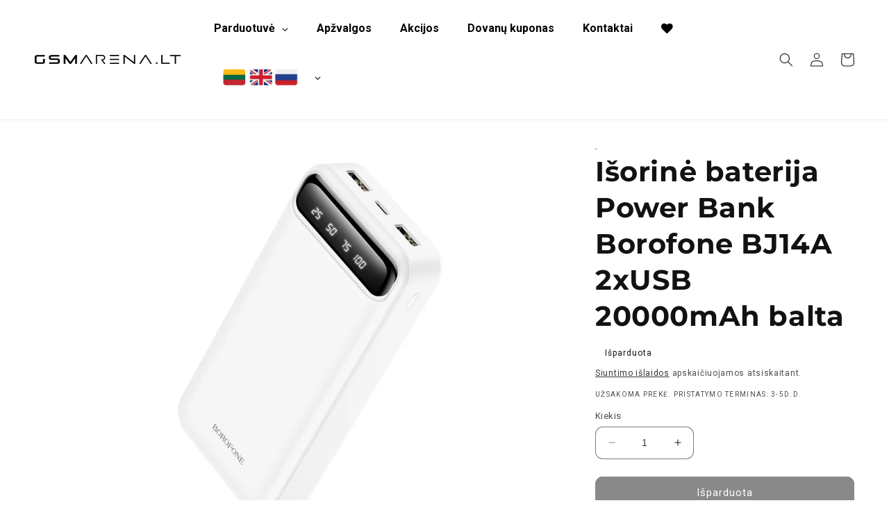

--- FILE ---
content_type: text/html; charset=utf-8
request_url: https://gsmarena.lt/products/isorine-baterija-power-bank-borofone-bj14a-2xusb-20000mah-balta-external-battery-power-bank-borofone-bj14a-2xusb-20000mah-white-%D0%B2%D0%BD%D0%B5%D1%88%D0%BD%D0%B8%D0%B9-%D0%B0%D0%BA%D0%BA%D1%83%D0%BC%D1%83%D0%BB%D1%8F%D1%82%D0%BE%D1%80-power-bank-borofone-bj14a-2xusb-20000mah-%D0%B1%D0%B5%D0%BB%D1%8B%D0%B9
body_size: 66405
content:
<!doctype html>
<html class="no-js" lang="lt-LT">
  <head>
<meta name="google-site-verification" content="uTGR84F0yB_1v1IvhZ20MrH0PjC-C2xyAh2Kqv0P7r4" />
<link rel="apple-touch-icon" href="/example.png">

<!-- Hotjar Tracking Code for my site -->
<script>
    (function(h,o,t,j,a,r){
        h.hj=h.hj||function(){(h.hj.q=h.hj.q||[]).push(arguments)};
        h._hjSettings={hjid:3436696,hjsv:6};
        a=o.getElementsByTagName('head')[0];
        r=o.createElement('script');r.async=1;
        r.src=t+h._hjSettings.hjid+j+h._hjSettings.hjsv;
        a.appendChild(r);
    })(window,document,'https://static.hotjar.com/c/hotjar-','.js?sv=');
</script>

    <meta charset="utf-8">
    <meta http-equiv="X-UA-Compatible" content="IE=edge">
    <meta name="viewport" content="width=device-width,initial-scale=1">
    <meta name="theme-color" content="">
    <!-- Google Tag Manager -->
<script>(function(w,d,s,l,i){w[l]=w[l]||[];w[l].push({'gtm.start':
new Date().getTime(),event:'gtm.js'});var f=d.getElementsByTagName(s)[0],
j=d.createElement(s),dl=l!='dataLayer'?'&l='+l:'';j.async=true;j.src=
'https://www.googletagmanager.com/gtm.js?id='+i+dl;f.parentNode.insertBefore(j,f);
})(window,document,'script','dataLayer','GTM-NCG6G2');</script>
<!-- End Google Tag Manager -->
    <link rel="canonical" href="https://gsmarena.lt/products/isorine-baterija-power-bank-borofone-bj14a-2xusb-20000mah-balta-external-battery-power-bank-borofone-bj14a-2xusb-20000mah-white-%d0%b2%d0%bd%d0%b5%d1%88%d0%bd%d0%b8%d0%b9-%d0%b0%d0%ba%d0%ba%d1%83%d0%bc%d1%83%d0%bb%d1%8f%d1%82%d0%be%d1%80-power-bank-borofone-bj14a-2xusb-20000mah-%d0%b1%d0%b5%d0%bb%d1%8b%d0%b9">
    <link rel="preconnect" href="https://cdn.shopify.com" crossorigin><link rel="icon" type="image/png" href="//gsmarena.lt/cdn/shop/files/a.webp?crop=center&height=32&v=1682467075&width=32"><link rel="preconnect" href="https://fonts.shopifycdn.com" crossorigin><title>Išorinė baterija Power Bank Borofone BJ14A 2xUSB 20000mAh balta</title>
    
    
      <meta name="description" content="1. Capacity: 20000mAh 74Wh2. Input: Type-C/Micro: 5V/2A3. Output: USB-A 1/2: 5V/2A; total output: 5V/2A4. Display: LED light shows power5. Material: ABS+PC flame retardant material + lithium polymer battery6. Size: 143*68*28mm; Weight: 401g">
    

    

<meta property="og:site_name" content="GSMarena.lt">
<meta property="og:url" content="https://gsmarena.lt/products/isorine-baterija-power-bank-borofone-bj14a-2xusb-20000mah-balta-external-battery-power-bank-borofone-bj14a-2xusb-20000mah-white-%d0%b2%d0%bd%d0%b5%d1%88%d0%bd%d0%b8%d0%b9-%d0%b0%d0%ba%d0%ba%d1%83%d0%bc%d1%83%d0%bb%d1%8f%d1%82%d0%be%d1%80-power-bank-borofone-bj14a-2xusb-20000mah-%d0%b1%d0%b5%d0%bb%d1%8b%d0%b9">
<meta property="og:title" content="Išorinė baterija Power Bank Borofone BJ14A 2xUSB 20000mAh balta">
<meta property="og:type" content="product">
<meta property="og:description" content="1. Capacity: 20000mAh 74Wh2. Input: Type-C/Micro: 5V/2A3. Output: USB-A 1/2: 5V/2A; total output: 5V/2A4. Display: LED light shows power5. Material: ABS+PC flame retardant material + lithium polymer battery6. Size: 143*68*28mm; Weight: 401g"><meta property="og:image" content="http://gsmarena.lt/cdn/shop/products/51210.jpg?v=1683715762">
  <meta property="og:image:secure_url" content="https://gsmarena.lt/cdn/shop/products/51210.jpg?v=1683715762">
  <meta property="og:image:width" content="800">
  <meta property="og:image:height" content="800"><meta property="og:price:amount" content="20,99">
  <meta property="og:price:currency" content="EUR"><meta name="twitter:card" content="summary_large_image">
<meta name="twitter:title" content="Išorinė baterija Power Bank Borofone BJ14A 2xUSB 20000mAh balta">
<meta name="twitter:description" content="1. Capacity: 20000mAh 74Wh2. Input: Type-C/Micro: 5V/2A3. Output: USB-A 1/2: 5V/2A; total output: 5V/2A4. Display: LED light shows power5. Material: ABS+PC flame retardant material + lithium polymer battery6. Size: 143*68*28mm; Weight: 401g">


    <script src="//gsmarena.lt/cdn/shop/t/3/assets/constants.js?v=95358004781563950421680509474" defer="defer"></script>
    <script src="//gsmarena.lt/cdn/shop/t/3/assets/pubsub.js?v=2921868252632587581680509474" defer="defer"></script>
    <script src="//gsmarena.lt/cdn/shop/t/3/assets/global.js?v=48389336153518775431696244817" defer="defer"></script>
    <script>window.performance && window.performance.mark && window.performance.mark('shopify.content_for_header.start');</script><meta id="shopify-digital-wallet" name="shopify-digital-wallet" content="/71091290430/digital_wallets/dialog">
<link rel="alternate" hreflang="x-default" href="https://gsmarena.lt/products/isorine-baterija-power-bank-borofone-bj14a-2xusb-20000mah-balta-external-battery-power-bank-borofone-bj14a-2xusb-20000mah-white-%D0%B2%D0%BD%D0%B5%D1%88%D0%BD%D0%B8%D0%B9-%D0%B0%D0%BA%D0%BA%D1%83%D0%BC%D1%83%D0%BB%D1%8F%D1%82%D0%BE%D1%80-power-bank-borofone-bj14a-2xusb-20000mah-%D0%B1%D0%B5%D0%BB%D1%8B%D0%B9">
<link rel="alternate" hreflang="lt" href="https://gsmarena.lt/products/isorine-baterija-power-bank-borofone-bj14a-2xusb-20000mah-balta-external-battery-power-bank-borofone-bj14a-2xusb-20000mah-white-%D0%B2%D0%BD%D0%B5%D1%88%D0%BD%D0%B8%D0%B9-%D0%B0%D0%BA%D0%BA%D1%83%D0%BC%D1%83%D0%BB%D1%8F%D1%82%D0%BE%D1%80-power-bank-borofone-bj14a-2xusb-20000mah-%D0%B1%D0%B5%D0%BB%D1%8B%D0%B9">
<link rel="alternate" hreflang="ru" href="https://gsmarena.lt/ru/products/isorine-baterija-power-bank-borofone-bj14a-2xusb-20000mah-balta-external-battery-power-bank-borofone-bj14a-2xusb-20000mah-white-%D0%B2%D0%BD%D0%B5%D1%88%D0%BD%D0%B8%D0%B9-%D0%B0%D0%BA%D0%BA%D1%83%D0%BC%D1%83%D0%BB%D1%8F%D1%82%D0%BE%D1%80-power-bank-borofone-bj14a-2xusb-20000mah-%D0%B1%D0%B5%D0%BB%D1%8B%D0%B9">
<link rel="alternate" hreflang="en" href="https://gsmarena.lt/en/products/isorine-baterija-power-bank-borofone-bj14a-2xusb-20000mah-balta-external-battery-power-bank-borofone-bj14a-2xusb-20000mah-white-%D0%B2%D0%BD%D0%B5%D1%88%D0%BD%D0%B8%D0%B9-%D0%B0%D0%BA%D0%BA%D1%83%D0%BC%D1%83%D0%BB%D1%8F%D1%82%D0%BE%D1%80-power-bank-borofone-bj14a-2xusb-20000mah-%D0%B1%D0%B5%D0%BB%D1%8B%D0%B9">
<link rel="alternate" type="application/json+oembed" href="https://gsmarena.lt/products/isorine-baterija-power-bank-borofone-bj14a-2xusb-20000mah-balta-external-battery-power-bank-borofone-bj14a-2xusb-20000mah-white-%d0%b2%d0%bd%d0%b5%d1%88%d0%bd%d0%b8%d0%b9-%d0%b0%d0%ba%d0%ba%d1%83%d0%bc%d1%83%d0%bb%d1%8f%d1%82%d0%be%d1%80-power-bank-borofone-bj14a-2xusb-20000mah-%d0%b1%d0%b5%d0%bb%d1%8b%d0%b9.oembed">
<script async="async" src="/checkouts/internal/preloads.js?locale=lt-LT"></script>
<script id="shopify-features" type="application/json">{"accessToken":"faec49aea08317d926b68c2ffe9c8369","betas":["rich-media-storefront-analytics"],"domain":"gsmarena.lt","predictiveSearch":true,"shopId":71091290430,"locale":"lt"}</script>
<script>var Shopify = Shopify || {};
Shopify.shop = "gsmarenashop.myshopify.com";
Shopify.locale = "lt-LT";
Shopify.currency = {"active":"EUR","rate":"1.0"};
Shopify.country = "LT";
Shopify.theme = {"name":"Updated Dawn live v2","id":146876858686,"schema_name":"Dawn","schema_version":"9.0.0","theme_store_id":887,"role":"main"};
Shopify.theme.handle = "null";
Shopify.theme.style = {"id":null,"handle":null};
Shopify.cdnHost = "gsmarena.lt/cdn";
Shopify.routes = Shopify.routes || {};
Shopify.routes.root = "/";</script>
<script type="module">!function(o){(o.Shopify=o.Shopify||{}).modules=!0}(window);</script>
<script>!function(o){function n(){var o=[];function n(){o.push(Array.prototype.slice.apply(arguments))}return n.q=o,n}var t=o.Shopify=o.Shopify||{};t.loadFeatures=n(),t.autoloadFeatures=n()}(window);</script>
<script id="shop-js-analytics" type="application/json">{"pageType":"product"}</script>
<script defer="defer" async type="module" src="//gsmarena.lt/cdn/shopifycloud/shop-js/modules/v2/client.init-shop-cart-sync_DVPPvMxW.lt-LT.esm.js"></script>
<script defer="defer" async type="module" src="//gsmarena.lt/cdn/shopifycloud/shop-js/modules/v2/chunk.common_DvG7IM1r.esm.js"></script>
<script defer="defer" async type="module" src="//gsmarena.lt/cdn/shopifycloud/shop-js/modules/v2/chunk.modal_BsBnBWdS.esm.js"></script>
<script type="module">
  await import("//gsmarena.lt/cdn/shopifycloud/shop-js/modules/v2/client.init-shop-cart-sync_DVPPvMxW.lt-LT.esm.js");
await import("//gsmarena.lt/cdn/shopifycloud/shop-js/modules/v2/chunk.common_DvG7IM1r.esm.js");
await import("//gsmarena.lt/cdn/shopifycloud/shop-js/modules/v2/chunk.modal_BsBnBWdS.esm.js");

  window.Shopify.SignInWithShop?.initShopCartSync?.({"fedCMEnabled":true,"windoidEnabled":true});

</script>
<script id="__st">var __st={"a":71091290430,"offset":7200,"reqid":"dbcd5bf4-387b-4db7-aa37-4ebc3ced45ec-1769981335","pageurl":"gsmarena.lt\/products\/isorine-baterija-power-bank-borofone-bj14a-2xusb-20000mah-balta-external-battery-power-bank-borofone-bj14a-2xusb-20000mah-white-%D0%B2%D0%BD%D0%B5%D1%88%D0%BD%D0%B8%D0%B9-%D0%B0%D0%BA%D0%BA%D1%83%D0%BC%D1%83%D0%BB%D1%8F%D1%82%D0%BE%D1%80-power-bank-borofone-bj14a-2xusb-20000mah-%D0%B1%D0%B5%D0%BB%D1%8B%D0%B9","u":"3699d6c8ece4","p":"product","rtyp":"product","rid":8293458116926};</script>
<script>window.ShopifyPaypalV4VisibilityTracking = true;</script>
<script id="captcha-bootstrap">!function(){'use strict';const t='contact',e='account',n='new_comment',o=[[t,t],['blogs',n],['comments',n],[t,'customer']],c=[[e,'customer_login'],[e,'guest_login'],[e,'recover_customer_password'],[e,'create_customer']],r=t=>t.map((([t,e])=>`form[action*='/${t}']:not([data-nocaptcha='true']) input[name='form_type'][value='${e}']`)).join(','),a=t=>()=>t?[...document.querySelectorAll(t)].map((t=>t.form)):[];function s(){const t=[...o],e=r(t);return a(e)}const i='password',u='form_key',d=['recaptcha-v3-token','g-recaptcha-response','h-captcha-response',i],f=()=>{try{return window.sessionStorage}catch{return}},m='__shopify_v',_=t=>t.elements[u];function p(t,e,n=!1){try{const o=window.sessionStorage,c=JSON.parse(o.getItem(e)),{data:r}=function(t){const{data:e,action:n}=t;return t[m]||n?{data:e,action:n}:{data:t,action:n}}(c);for(const[e,n]of Object.entries(r))t.elements[e]&&(t.elements[e].value=n);n&&o.removeItem(e)}catch(o){console.error('form repopulation failed',{error:o})}}const l='form_type',E='cptcha';function T(t){t.dataset[E]=!0}const w=window,h=w.document,L='Shopify',v='ce_forms',y='captcha';let A=!1;((t,e)=>{const n=(g='f06e6c50-85a8-45c8-87d0-21a2b65856fe',I='https://cdn.shopify.com/shopifycloud/storefront-forms-hcaptcha/ce_storefront_forms_captcha_hcaptcha.v1.5.2.iife.js',D={infoText:'Saugo „hCaptcha“',privacyText:'Privatumas',termsText:'Sąlygos'},(t,e,n)=>{const o=w[L][v],c=o.bindForm;if(c)return c(t,g,e,D).then(n);var r;o.q.push([[t,g,e,D],n]),r=I,A||(h.body.append(Object.assign(h.createElement('script'),{id:'captcha-provider',async:!0,src:r})),A=!0)});var g,I,D;w[L]=w[L]||{},w[L][v]=w[L][v]||{},w[L][v].q=[],w[L][y]=w[L][y]||{},w[L][y].protect=function(t,e){n(t,void 0,e),T(t)},Object.freeze(w[L][y]),function(t,e,n,w,h,L){const[v,y,A,g]=function(t,e,n){const i=e?o:[],u=t?c:[],d=[...i,...u],f=r(d),m=r(i),_=r(d.filter((([t,e])=>n.includes(e))));return[a(f),a(m),a(_),s()]}(w,h,L),I=t=>{const e=t.target;return e instanceof HTMLFormElement?e:e&&e.form},D=t=>v().includes(t);t.addEventListener('submit',(t=>{const e=I(t);if(!e)return;const n=D(e)&&!e.dataset.hcaptchaBound&&!e.dataset.recaptchaBound,o=_(e),c=g().includes(e)&&(!o||!o.value);(n||c)&&t.preventDefault(),c&&!n&&(function(t){try{if(!f())return;!function(t){const e=f();if(!e)return;const n=_(t);if(!n)return;const o=n.value;o&&e.removeItem(o)}(t);const e=Array.from(Array(32),(()=>Math.random().toString(36)[2])).join('');!function(t,e){_(t)||t.append(Object.assign(document.createElement('input'),{type:'hidden',name:u})),t.elements[u].value=e}(t,e),function(t,e){const n=f();if(!n)return;const o=[...t.querySelectorAll(`input[type='${i}']`)].map((({name:t})=>t)),c=[...d,...o],r={};for(const[a,s]of new FormData(t).entries())c.includes(a)||(r[a]=s);n.setItem(e,JSON.stringify({[m]:1,action:t.action,data:r}))}(t,e)}catch(e){console.error('failed to persist form',e)}}(e),e.submit())}));const S=(t,e)=>{t&&!t.dataset[E]&&(n(t,e.some((e=>e===t))),T(t))};for(const o of['focusin','change'])t.addEventListener(o,(t=>{const e=I(t);D(e)&&S(e,y())}));const B=e.get('form_key'),M=e.get(l),P=B&&M;t.addEventListener('DOMContentLoaded',(()=>{const t=y();if(P)for(const e of t)e.elements[l].value===M&&p(e,B);[...new Set([...A(),...v().filter((t=>'true'===t.dataset.shopifyCaptcha))])].forEach((e=>S(e,t)))}))}(h,new URLSearchParams(w.location.search),n,t,e,['guest_login'])})(!0,!0)}();</script>
<script integrity="sha256-4kQ18oKyAcykRKYeNunJcIwy7WH5gtpwJnB7kiuLZ1E=" data-source-attribution="shopify.loadfeatures" defer="defer" src="//gsmarena.lt/cdn/shopifycloud/storefront/assets/storefront/load_feature-a0a9edcb.js" crossorigin="anonymous"></script>
<script data-source-attribution="shopify.dynamic_checkout.dynamic.init">var Shopify=Shopify||{};Shopify.PaymentButton=Shopify.PaymentButton||{isStorefrontPortableWallets:!0,init:function(){window.Shopify.PaymentButton.init=function(){};var t=document.createElement("script");t.src="https://gsmarena.lt/cdn/shopifycloud/portable-wallets/latest/portable-wallets.lt.js",t.type="module",document.head.appendChild(t)}};
</script>
<script data-source-attribution="shopify.dynamic_checkout.buyer_consent">
  function portableWalletsHideBuyerConsent(e){var t=document.getElementById("shopify-buyer-consent"),n=document.getElementById("shopify-subscription-policy-button");t&&n&&(t.classList.add("hidden"),t.setAttribute("aria-hidden","true"),n.removeEventListener("click",e))}function portableWalletsShowBuyerConsent(e){var t=document.getElementById("shopify-buyer-consent"),n=document.getElementById("shopify-subscription-policy-button");t&&n&&(t.classList.remove("hidden"),t.removeAttribute("aria-hidden"),n.addEventListener("click",e))}window.Shopify?.PaymentButton&&(window.Shopify.PaymentButton.hideBuyerConsent=portableWalletsHideBuyerConsent,window.Shopify.PaymentButton.showBuyerConsent=portableWalletsShowBuyerConsent);
</script>
<script data-source-attribution="shopify.dynamic_checkout.cart.bootstrap">document.addEventListener("DOMContentLoaded",(function(){function t(){return document.querySelector("shopify-accelerated-checkout-cart, shopify-accelerated-checkout")}if(t())Shopify.PaymentButton.init();else{new MutationObserver((function(e,n){t()&&(Shopify.PaymentButton.init(),n.disconnect())})).observe(document.body,{childList:!0,subtree:!0})}}));
</script>
<script id="sections-script" data-sections="header" defer="defer" src="//gsmarena.lt/cdn/shop/t/3/compiled_assets/scripts.js?v=12894"></script>
<script>window.performance && window.performance.mark && window.performance.mark('shopify.content_for_header.end');</script>


    <style data-shopify>
      @font-face {
  font-family: Roboto;
  font-weight: 400;
  font-style: normal;
  font-display: swap;
  src: url("//gsmarena.lt/cdn/fonts/roboto/roboto_n4.2019d890f07b1852f56ce63ba45b2db45d852cba.woff2") format("woff2"),
       url("//gsmarena.lt/cdn/fonts/roboto/roboto_n4.238690e0007583582327135619c5f7971652fa9d.woff") format("woff");
}

      @font-face {
  font-family: Roboto;
  font-weight: 700;
  font-style: normal;
  font-display: swap;
  src: url("//gsmarena.lt/cdn/fonts/roboto/roboto_n7.f38007a10afbbde8976c4056bfe890710d51dec2.woff2") format("woff2"),
       url("//gsmarena.lt/cdn/fonts/roboto/roboto_n7.94bfdd3e80c7be00e128703d245c207769d763f9.woff") format("woff");
}

      @font-face {
  font-family: Roboto;
  font-weight: 400;
  font-style: italic;
  font-display: swap;
  src: url("//gsmarena.lt/cdn/fonts/roboto/roboto_i4.57ce898ccda22ee84f49e6b57ae302250655e2d4.woff2") format("woff2"),
       url("//gsmarena.lt/cdn/fonts/roboto/roboto_i4.b21f3bd061cbcb83b824ae8c7671a82587b264bf.woff") format("woff");
}

      @font-face {
  font-family: Roboto;
  font-weight: 700;
  font-style: italic;
  font-display: swap;
  src: url("//gsmarena.lt/cdn/fonts/roboto/roboto_i7.7ccaf9410746f2c53340607c42c43f90a9005937.woff2") format("woff2"),
       url("//gsmarena.lt/cdn/fonts/roboto/roboto_i7.49ec21cdd7148292bffea74c62c0df6e93551516.woff") format("woff");
}

      @font-face {
  font-family: Montserrat;
  font-weight: 700;
  font-style: normal;
  font-display: swap;
  src: url("//gsmarena.lt/cdn/fonts/montserrat/montserrat_n7.3c434e22befd5c18a6b4afadb1e3d77c128c7939.woff2") format("woff2"),
       url("//gsmarena.lt/cdn/fonts/montserrat/montserrat_n7.5d9fa6e2cae713c8fb539a9876489d86207fe957.woff") format("woff");
}


      :root {
        --font-body-family: Roboto, sans-serif;
        --font-body-style: normal;
        --font-body-weight: 400;
        --font-body-weight-bold: 700;

        --font-heading-family: Montserrat, sans-serif;
        --font-heading-style: normal;
        --font-heading-weight: 700;

        --font-body-scale: 1.0;
        --font-heading-scale: 1.0;

        --color-base-text: 18, 18, 18;
        --color-shadow: 18, 18, 18;
        --color-base-background-1: 255, 255, 255;
        --color-base-background-2: 255, 255, 255;
        --color-base-solid-button-labels: 255, 255, 255;
        --color-base-outline-button-labels: 18, 18, 18;
        --color-base-accent-1: 18, 18, 18;
        --color-base-accent-2: 35, 91, 212;
        --payment-terms-background-color: #ffffff;

        --gradient-base-background-1: #ffffff;
        --gradient-base-background-2: #ffffff;
        --gradient-base-accent-1: linear-gradient(93deg, rgba(35, 91, 212, 1) 15%, rgba(3, 6, 39, 1) 87%);
        --gradient-base-accent-2: linear-gradient(90deg, rgba(3, 6, 39, 1) 12%, rgba(35, 91, 212, 1) 85%);

        --media-padding: px;
        --media-border-opacity: 0.05;
        --media-border-width: 0px;
        --media-radius: 0px;
        --media-shadow-opacity: 0.0;
        --media-shadow-horizontal-offset: 0px;
        --media-shadow-vertical-offset: 4px;
        --media-shadow-blur-radius: 5px;
        --media-shadow-visible: 0;

        --page-width: 140rem;
        --page-width-margin: 0rem;

        --product-card-image-padding: 0.6rem;
        --product-card-corner-radius: 1.4rem;
        --product-card-text-alignment: center;
        --product-card-border-width: 0.0rem;
        --product-card-border-opacity: 0.1;
        --product-card-shadow-opacity: 0.0;
        --product-card-shadow-visible: 0;
        --product-card-shadow-horizontal-offset: 0.0rem;
        --product-card-shadow-vertical-offset: 0.4rem;
        --product-card-shadow-blur-radius: 0.5rem;

        --collection-card-image-padding: 0.0rem;
        --collection-card-corner-radius: 0.0rem;
        --collection-card-text-alignment: left;
        --collection-card-border-width: 0.0rem;
        --collection-card-border-opacity: 0.1;
        --collection-card-shadow-opacity: 0.0;
        --collection-card-shadow-visible: 0;
        --collection-card-shadow-horizontal-offset: 0.0rem;
        --collection-card-shadow-vertical-offset: 0.4rem;
        --collection-card-shadow-blur-radius: 0.5rem;

        --blog-card-image-padding: 0.0rem;
        --blog-card-corner-radius: 1.4rem;
        --blog-card-text-alignment: center;
        --blog-card-border-width: 0.1rem;
        --blog-card-border-opacity: 0.1;
        --blog-card-shadow-opacity: 0.0;
        --blog-card-shadow-visible: 0;
        --blog-card-shadow-horizontal-offset: 0.0rem;
        --blog-card-shadow-vertical-offset: 0.4rem;
        --blog-card-shadow-blur-radius: 0.5rem;

        --badge-corner-radius: 4.0rem;

        --popup-border-width: 1px;
        --popup-border-opacity: 0.1;
        --popup-corner-radius: 0px;
        --popup-shadow-opacity: 0.0;
        --popup-shadow-horizontal-offset: 0px;
        --popup-shadow-vertical-offset: 4px;
        --popup-shadow-blur-radius: 5px;

        --drawer-border-width: 1px;
        --drawer-border-opacity: 0.1;
        --drawer-shadow-opacity: 0.0;
        --drawer-shadow-horizontal-offset: 0px;
        --drawer-shadow-vertical-offset: 4px;
        --drawer-shadow-blur-radius: 5px;

        --spacing-sections-desktop: 0px;
        --spacing-sections-mobile: 0px;

        --grid-desktop-vertical-spacing: 8px;
        --grid-desktop-horizontal-spacing: 8px;
        --grid-mobile-vertical-spacing: 4px;
        --grid-mobile-horizontal-spacing: 4px;

        --text-boxes-border-opacity: 0.1;
        --text-boxes-border-width: 0px;
        --text-boxes-radius: 12px;
        --text-boxes-shadow-opacity: 0.0;
        --text-boxes-shadow-visible: 0;
        --text-boxes-shadow-horizontal-offset: 0px;
        --text-boxes-shadow-vertical-offset: 4px;
        --text-boxes-shadow-blur-radius: 5px;

        --buttons-radius: 10px;
        --buttons-radius-outset: 11px;
        --buttons-border-width: 1px;
        --buttons-border-opacity: 1.0;
        --buttons-shadow-opacity: 0.0;
        --buttons-shadow-visible: 0;
        --buttons-shadow-horizontal-offset: 0px;
        --buttons-shadow-vertical-offset: 4px;
        --buttons-shadow-blur-radius: 5px;
        --buttons-border-offset: 0.3px;

        --inputs-radius: 10px;
        --inputs-border-width: 1px;
        --inputs-border-opacity: 0.55;
        --inputs-shadow-opacity: 0.0;
        --inputs-shadow-horizontal-offset: 0px;
        --inputs-margin-offset: 0px;
        --inputs-shadow-vertical-offset: 4px;
        --inputs-shadow-blur-radius: 5px;
        --inputs-radius-outset: 11px;

        --variant-pills-radius: 40px;
        --variant-pills-border-width: 1px;
        --variant-pills-border-opacity: 0.55;
        --variant-pills-shadow-opacity: 0.0;
        --variant-pills-shadow-horizontal-offset: 0px;
        --variant-pills-shadow-vertical-offset: 4px;
        --variant-pills-shadow-blur-radius: 5px;
      }

      *,
      *::before,
      *::after {
        box-sizing: inherit;
      }

      html {
        box-sizing: border-box;
        font-size: calc(var(--font-body-scale) * 62.5%);
        height: 100%;
      }

      body {
        display: grid;
        grid-template-rows: auto auto 1fr auto;
        grid-template-columns: 100%;
        min-height: 100%;
        margin: 0;
        font-size: 1.5rem;
        letter-spacing: 0.06rem;
        line-height: calc(1 + 0.8 / var(--font-body-scale));
        font-family: var(--font-body-family);
        font-style: var(--font-body-style);
        font-weight: var(--font-body-weight);
      }

      .gm-menu-installed .gm-menu.gm-menu-25444 .gm-item.gm-level-0 > .gm-target > img {
        max-width: 134px !important;
      }

      @media screen and (min-width: 750px) {
        body {
          font-size: 1.6rem;
        }
      }
    </style>

    <link href="//gsmarena.lt/cdn/shop/t/3/assets/base.css?v=168581811898803043561714749806" rel="stylesheet" type="text/css" media="all" />
<link rel="preload" as="font" href="//gsmarena.lt/cdn/fonts/roboto/roboto_n4.2019d890f07b1852f56ce63ba45b2db45d852cba.woff2" type="font/woff2" crossorigin><link rel="preload" as="font" href="//gsmarena.lt/cdn/fonts/montserrat/montserrat_n7.3c434e22befd5c18a6b4afadb1e3d77c128c7939.woff2" type="font/woff2" crossorigin><link rel="stylesheet" href="//gsmarena.lt/cdn/shop/t/3/assets/component-predictive-search.css?v=85913294783299393391680509474" media="print" onload="this.media='all'"><script>document.documentElement.className = document.documentElement.className.replace('no-js', 'js');
    if (Shopify.designMode) {
      document.documentElement.classList.add('shopify-design-mode');
    }
    </script>

    <script type="text/javascript">
    (function(c,l,a,r,i,t,y){
        c[a]=c[a]||function(){(c[a].q=c[a].q||[]).push(arguments)};
        t=l.createElement(r);t.async=1;t.src="https://www.clarity.ms/tag/"+i;
        y=l.getElementsByTagName(r)[0];y.parentNode.insertBefore(t,y);
    })(window, document, "clarity", "script", "mqs0o2ptrx");
</script>
  <!-- BEGIN app block: shopify://apps/optimonk-popup-cro-a-b-test/blocks/app-embed/0b488be1-fc0a-4fe6-8793-f2bef383dba8 -->
<script async src="https://onsite.optimonk.com/script.js?account=200085&origin=shopify-app-embed-block"></script>




<!-- END app block --><!-- BEGIN app block: shopify://apps/globo-mega-menu/blocks/app-embed/7a00835e-fe40-45a5-a615-2eb4ab697b58 -->
<link href="//cdn.shopify.com/extensions/019c08e6-4e57-7c02-a6cb-a27823536122/menufrontend-308/assets/main-navigation-styles.min.css" rel="stylesheet" type="text/css" media="all" />
<link href="//cdn.shopify.com/extensions/019c08e6-4e57-7c02-a6cb-a27823536122/menufrontend-308/assets/theme-styles.min.css" rel="stylesheet" type="text/css" media="all" />
<script type="text/javascript" hs-ignore data-cookieconsent="ignore" data-ccm-injected>
document.getElementsByTagName('html')[0].classList.add('globo-menu-loading');
window.GloboMenuConfig = window.GloboMenuConfig || {}
window.GloboMenuConfig.curLocale = "lt-LT";
window.GloboMenuConfig.shop = "gsmarenashop.myshopify.com";
window.GloboMenuConfig.GloboMenuLocale = "lt-LT";
window.GloboMenuConfig.locale = "lt-LT";
window.menuRootUrl = "";
window.GloboMenuCustomer = false;
window.GloboMenuAssetsUrl = 'https://cdn.shopify.com/extensions/019c08e6-4e57-7c02-a6cb-a27823536122/menufrontend-308/assets/';
window.GloboMenuFilesUrl = '//gsmarena.lt/cdn/shop/files/';
window.GloboMenuLinklists = {"main-menu": [{'url' :"\/collections\/all", 'title': "E-parduotuvė"},{'url' :"\/collections\/all", 'title': "Akcijos"},{'url' :"\/pages\/kontaktai", 'title': "Apžvalgos"},{'url' :"\/pages\/kontaktai", 'title': "Kontaktai"}],"footer": [{'url' :"\/pages\/apie-mus", 'title': "Apie mus"},{'url' :"\/pages\/kontaktai", 'title': "Kontaktai"},{'url' :"\/policies\/privacy-policy", 'title': "Privatumo politika"},{'url' :"\/policies\/terms-of-service", 'title': "Bednrosios taisyklės"},{'url' :"\/policies\/refund-policy", 'title': "Grąžinimo taisyklės"},{'url' :"\/policies\/shipping-policy", 'title': "Pristatymas"}],"footer-1": [{'url' :"\/pages\/apie-mus", 'title': "Apie mus"},{'url' :"\/pages\/kontaktai", 'title': "Kontaktai"},{'url' :"\/collections\/akcijos", 'title': "Akcijos"},{'url' :"\/blogs\/naujienos", 'title': "Apžvalga"},{'url' :"\/pages\/garantines-salygos", 'title': "Garantinės sąlygos"},{'url' :"\/pages\/skundai", 'title': "Skundai"}],"customer-account-main-menu": [{'url' :"\/", 'title': "Shop"},{'url' :"https:\/\/shopify.com\/71091290430\/account\/orders?locale=lt-LT\u0026region_country=LT", 'title': "Orders"}]}
window.GloboMenuConfig.is_app_embedded = true;
window.showAdsInConsole = true;
</script>
<link href="//cdn.shopify.com/extensions/019c08e6-4e57-7c02-a6cb-a27823536122/menufrontend-308/assets/font-awesome.min.css" rel="stylesheet" type="text/css" media="all" />


<script hs-ignore data-cookieconsent="ignore" data-ccm-injected type="text/javascript">
  window.GloboMenus = window.GloboMenus || [];
  var menuKey = 25444;
  window.GloboMenus[menuKey] = window.GloboMenus[menuKey] || {};
  window.GloboMenus[menuKey].id = menuKey;window.GloboMenus[menuKey].replacement = {"type":"auto"};window.GloboMenus[menuKey].type = "main";
  window.GloboMenus[menuKey].schedule = null;
  window.GloboMenus[menuKey].settings ={"font":{"tab_fontsize":"14","menu_fontsize":"16","tab_fontfamily":"Roboto","tab_fontweight":"regular","menu_fontfamily":"Roboto","menu_fontweight":"700","tab_fontfamily_2":"Lato","menu_fontfamily_2":"Lato","submenu_text_fontsize":"13","tab_fontfamily_custom":false,"menu_fontfamily_custom":false,"submenu_text_fontfamily":"Work Sans","submenu_text_fontweight":"400","submenu_heading_fontsize":"14","submenu_text_fontfamily_2":"Arimo","submenu_heading_fontfamily":"Work Sans","submenu_heading_fontweight":"600","submenu_description_fontsize":"12","submenu_heading_fontfamily_2":"Bitter","submenu_description_fontfamily":"Work Sans","submenu_description_fontweight":"400","submenu_text_fontfamily_custom":false,"submenu_description_fontfamily_2":"Indie Flower","submenu_heading_fontfamily_custom":false,"submenu_description_fontfamily_custom":false},"color":{"menu_text":"rgba(0, 0, 0, 1)","menu_border":"rgba(255, 255, 255, 1)","submenu_text":"#313131","atc_text_color":"#FFFFFF","submenu_border":"#d1d1d1","menu_background":"rgba(255, 255, 255, 1)","menu_text_hover":"rgba(20, 20, 20, 1)","sale_text_color":"#ffffff","submenu_heading":"#ae2828","tab_heading_color":"#202020","soldout_text_color":"#757575","submenu_background":"#ffffff","submenu_text_hover":"#000000","submenu_description":"#969696","atc_background_color":"#1F1F1F","atc_text_color_hover":"#FFFFFF","tab_background_hover":"#d9d9d9","menu_background_hover":"rgba(255, 255, 255, 1)","sale_background_color":"#ec523e","soldout_background_color":"#d5d5d5","tab_heading_active_color":"#000000","submenu_description_hover":"#4d5bcd","atc_background_color_hover":"#000000"},"general":{"align":"left","login":false,"border":true,"logout":false,"search":false,"account":false,"trigger":"hover","register":false,"atcButton":false,"indicators":true,"responsive":"768","transition":"fade","menu_padding":"20","carousel_loop":true,"mobile_border":true,"mobile_trigger":"click_toggle","submenu_border":true,"tab_lineheight":"50","menu_lineheight":"50","lazy_load_enable":false,"transition_delay":"0","transition_speed":"300","carousel_auto_play":true,"dropdown_lineheight":"50","linklist_lineheight":"30","mobile_sticky_header":true,"desktop_sticky_header":true,"mobile_hide_linklist_submenu":false},"language":{"name":"Name","sale":"Sale","send":"Send","view":"View details","email":"Email","phone":"Phone Number","search":"Search for...","message":"Message","sold_out":"Sold out","add_to_cart":"Add to cart"}};
  window.GloboMenus[menuKey].itemsLength = 7;
</script><script type="template/html" id="globoMenu25444HTML"><ul class="gm-menu gm-menu-25444 gm-bordered gm-mobile-bordered gm-has-retractor gm-submenu-align-left gm-menu-trigger-hover gm-transition-fade" data-menu-id="25444" data-transition-speed="300" data-transition-delay="0">
<li style="--gm-item-custom-color:rgba(0, 0, 0, 1);--gm-item-custom-hover-color:rgba(0, 0, 0, 1);--gm-item-custom-background-color:rgba(255, 255, 255, 1);--gm-item-custom-hover-background-color:rgba(255, 255, 255, 1);" data-gmmi="0" data-gmdi="0" class="gm-item gm-level-0 gm-has-submenu gm-submenu-mega gm-submenu-align-full has-custom-color"><a class="gm-target" title="Parduotuvė" href="https://gsmarenashop.myshopify.com/collections/all"><span class="gm-text">Parduotuvė</span><span class="gm-retractor"></span></a><div 
      class="gm-submenu gm-mega gm-submenu-bordered" 
      style=""
    ><div style="" class="submenu-background"></div>
      <ul class="gm-grid">
<li class="gm-item gm-grid-item gmcol-full gm-has-submenu">
    <div class="gm-tabs gm-tabs-left"><ul class="gm-tab-links">
<li class="gm-item gm-has-submenu gm-active" data-tab-index="0"><a class="gm-target" title="Telefonai" href="/collections/visi-telefonai"><span class="gm-text">Telefonai</span><span class="gm-retractor"></span></a></li>
<li class="gm-item gm-has-submenu" data-tab-index="1"><a class="gm-target" title="Kompiuteriai" href="/collections/kompiuteriai"><span class="gm-text">Kompiuteriai</span><span class="gm-retractor"></span></a></li>
<li class="gm-item gm-has-submenu" data-tab-index="2"><a class="gm-target" title="Išmanieji prietaisai" href="/collections/ismanieji-prietaisai-1"><span class="gm-text">Išmanieji prietaisai</span><span class="gm-retractor"></span></a></li>
<li class="gm-item gm-has-submenu" data-tab-index="3"><a class="gm-target" title="Telefonų priedai" href="/collections/telefonu-priedai"><span class="gm-text">Telefonų priedai</span><span class="gm-retractor"></span></a></li>
<li class="gm-item gm-has-submenu" data-tab-index="4"><a class="gm-target" title="Kiti priedai" href="/collections/kiti-priedai"><span class="gm-text">Kiti priedai</span><span class="gm-retractor"></span></a></li></ul>
    <ul class="gm-tab-contents">
<li data-tab-index="0" class="gm-tab-content hc gm-active"><ul class="gm-tab-panel">
<li class="gm-item gm-no-padding gm-grid-item gmcol-2 gm-image-1">
    <div class="gm-image"  style="--gm-item-image-width:auto">
      <a title="Apple" href="/collections/apple"><img
            
            data-sizes="auto"
            src="//gsmarena.lt/cdn/shop/files/1681822292_0_2048x.jpg?v=9705976093852880577"
            width=""
            height=""
            data-widths="[40, 100, 140, 180, 250, 260, 275, 305, 440, 610, 720, 930, 1080, 1200, 1640, 2048]"
            class=""
            alt="Apple"
            title="Apple"
          /><div class="gm-target gm-jc-center">
          <span class="gm-text">
            Apple
</span>
        </div></a>
    </div>
  </li>
<li class="gm-item gm-no-padding gm-grid-item gmcol-2 gm-image-1">
    <div class="gm-image"  style="--gm-item-image-width:auto">
      <a title="Samsung" href="/collections/samsung"><img
            
            data-sizes="auto"
            src="//gsmarena.lt/cdn/shop/files/1680190478_0_2048x.jpg?v=504239065848419471"
            width=""
            height=""
            data-widths="[40, 100, 140, 180, 250, 260, 275, 305, 440, 610, 720, 930, 1080, 1200, 1640, 2048]"
            class=""
            alt="Samsung"
            title="Samsung"
          /><div class="gm-target gm-jc-center">
          <span class="gm-text">
            Samsung
</span>
        </div></a>
    </div>
  </li>
<li class="gm-item gm-no-padding gm-grid-item gmcol-2 gm-image-1">
    <div class="gm-image"  style="--gm-item-image-width:auto">
      <a title="Google" href="/collections/google"><img
            
            data-sizes="auto"
            src="//gsmarena.lt/cdn/shop/files/1680190695_0_2048x.jpg?v=6416781829409046752"
            width=""
            height=""
            data-widths="[40, 100, 140, 180, 250, 260, 275, 305, 440, 610, 720, 930, 1080, 1200, 1640, 2048]"
            class=""
            alt="Google"
            title="Google"
          /><div class="gm-target gm-jc-center">
          <span class="gm-text">
            Google
</span>
        </div></a>
    </div>
  </li>
<li class="gm-item gm-no-padding gm-grid-item gmcol-2 gm-image-1">
    <div class="gm-image"  style="--gm-item-image-width:auto">
      <a title="Xiaomi" href="/collections/xiaomi"><img
            
            data-sizes="auto"
            src="//gsmarena.lt/cdn/shop/files/1693479928_0_2048x.jpg?v=15402712283404779467"
            width=""
            height=""
            data-widths="[40, 100, 140, 180, 250, 260, 275, 305, 440, 610, 720, 930, 1080, 1200, 1640, 2048]"
            class=""
            alt="Xiaomi"
            title="Xiaomi"
          /><div class="gm-target gm-jc-center">
          <span class="gm-text">
            Xiaomi
</span>
        </div></a>
    </div>
  </li>
<li class="gm-item gm-no-padding gm-grid-item gmcol-2 gm-image-1">
    <div class="gm-image"  style="--gm-item-image-width:auto">
      <a title="ONEPLUS" href="/collections/oneplus"><img
            
            data-sizes="auto"
            src="//gsmarena.lt/cdn/shop/files/1695819733_0_2048x.png?v=8335884470840855289"
            width=""
            height=""
            data-widths="[40, 100, 140, 180, 250, 260, 275, 305, 440, 610, 720, 930, 1080, 1200, 1640, 2048]"
            class=""
            alt="ONEPLUS"
            title="ONEPLUS"
          /><div class="gm-target gm-jc-center">
          <span class="gm-text">
            ONEPLUS
</span>
        </div></a>
    </div>
  </li>
<li class="gm-item gm-no-padding gm-grid-item gmcol-2 gm-image-1">
    <div class="gm-image"  style="--gm-item-image-width:auto">
      <a title="HONOR" href="/collections/honor"><img
            
            data-sizes="auto"
            src="//gsmarena.lt/cdn/shop/files/1704444717_0_2048x.jpg?v=11744581062473102217"
            width=""
            height=""
            data-widths="[40, 100, 140, 180, 250, 260, 275, 305, 440, 610, 720, 930, 1080, 1200, 1640, 2048]"
            class=""
            alt="HONOR"
            title="HONOR"
          /><div class="gm-target gm-jc-center">
          <span class="gm-text">
            HONOR
</span>
        </div></a>
    </div>
  </li></ul>
</li>
<li data-tab-index="1" class="gm-tab-content hc"><ul class="gm-tab-panel">
<li class="gm-item gm-grid-item gmcol-2 gm-image-1">
    <div class="gm-image"  style="--gm-item-image-width:auto">
      <a title="Nešiojami kompiuteriai" href="/collections/nesiojami-kompiuteriai"><img
            
            data-sizes="auto"
            src="//gsmarena.lt/cdn/shop/files/1681812821_0_2048x.jpg?v=7540928507738454100"
            width=""
            height=""
            data-widths="[40, 100, 140, 180, 250, 260, 275, 305, 440, 610, 720, 930, 1080, 1200, 1640, 2048]"
            class=""
            alt="Nešiojami kompiuteriai"
            title="Nešiojami kompiuteriai"
          /><div class="gm-target gm-jc-center">
          <span class="gm-text">
            Nešiojami kompiuteriai
</span>
        </div></a>
    </div>
  </li>
<li class="gm-item gm-grid-item gmcol-2 gm-image-1">
    <div class="gm-image"  style="--gm-item-image-width:auto">
      <a title="Planšetiniai kompiuteriai" href="/collections/plansetiniai-kompiuteriai"><img
            
            data-sizes="auto"
            src="//gsmarena.lt/cdn/shop/files/1681812879_0_2048x.jpg?v=5021367184495948141"
            width=""
            height=""
            data-widths="[40, 100, 140, 180, 250, 260, 275, 305, 440, 610, 720, 930, 1080, 1200, 1640, 2048]"
            class=""
            alt="Planšetiniai kompiuteriai"
            title="Planšetiniai kompiuteriai"
          /><div class="gm-target gm-jc-center">
          <span class="gm-text">
            Planšetiniai kompiuteriai
</span>
        </div></a>
    </div>
  </li></ul>
</li>
<li data-tab-index="2" class="gm-tab-content hc"><ul class="gm-tab-panel">
<li class="gm-item gm-grid-item gmcol-2 gm-image-1">
    <div class="gm-image"  style="--gm-item-image-width:auto">
      <a title="Išmanieji laikrodžiai" href="/collections/ismanieji-prietaisai"><img
            
            data-sizes="auto"
            src="//gsmarena.lt/cdn/shop/files/1681813506_0_2048x.jpg?v=12558661176195409521"
            width=""
            height=""
            data-widths="[40, 100, 140, 180, 250, 260, 275, 305, 440, 610, 720, 930, 1080, 1200, 1640, 2048]"
            class=""
            alt="Išmanieji laikrodžiai"
            title="Išmanieji laikrodžiai"
          /><div class="gm-target gm-jc-center">
          <span class="gm-text">
            Išmanieji laikrodžiai
</span>
        </div></a>
    </div>
  </li>
<li class="gm-item gm-grid-item gmcol-2 gm-image-1">
    <div class="gm-image"  style="--gm-item-image-width:auto">
      <a title="Žaidimų konsolės" href="/collections/zaidimu-konsole"><img
            
            data-sizes="auto"
            src="//gsmarena.lt/cdn/shop/files/1681813556_0_2048x.jpg?v=121829056611329874"
            width=""
            height=""
            data-widths="[40, 100, 140, 180, 250, 260, 275, 305, 440, 610, 720, 930, 1080, 1200, 1640, 2048]"
            class=""
            alt="Žaidimų konsolės"
            title="Žaidimų konsolės"
          /><div class="gm-target gm-jc-center">
          <span class="gm-text">
            Žaidimų konsolės
</span>
        </div></a>
    </div>
  </li>
<li class="gm-item gm-grid-item gmcol-2 gm-image-1">
    <div class="gm-image"  style="--gm-item-image-width:auto">
      <a title="Daiktų ieškikliai" href="/collections/airtag"><img
            
            data-sizes="auto"
            src="//gsmarena.lt/cdn/shop/files/1698082761_0_2048x.png?v=15747989471913647742"
            width=""
            height=""
            data-widths="[40, 100, 140, 180, 250, 260, 275, 305, 440, 610, 720, 930, 1080, 1200, 1640, 2048]"
            class=""
            alt="Daiktų ieškikliai"
            title="Daiktų ieškikliai"
          /><div class="gm-target gm-jc-center">
          <span class="gm-text">
            Daiktų ieškikliai
</span>
        </div></a>
    </div>
  </li>
<li class="gm-item gm-grid-item gmcol-2 gm-image-1">
    <div class="gm-image"  style="--gm-item-image-width:auto">
      <a title="Belaidės ausinės" href="/collections/belaides-ausines"><img
            
            data-sizes="auto"
            src="//gsmarena.lt/cdn/shop/files/1702032895_0_2048x.jpg?v=10725501898498811558"
            width=""
            height=""
            data-widths="[40, 100, 140, 180, 250, 260, 275, 305, 440, 610, 720, 930, 1080, 1200, 1640, 2048]"
            class=""
            alt="Belaidės ausinės"
            title="Belaidės ausinės"
          /><div class="gm-target gm-jc-center">
          <span class="gm-text">
            Belaidės ausinės
</span>
        </div></a>
    </div>
  </li></ul>
</li>
<li data-tab-index="3" class="gm-tab-content hc"><ul class="gm-tab-panel">
<li class="gm-item gm-grid-item gmcol-2 gm-image-1">
    <div class="gm-image"  style="--gm-item-image-width:auto">
      <a title="Telefonų dėklai" href="/collections/telefonu-deklai"><img
            
            data-sizes="auto"
            src="//gsmarena.lt/cdn/shop/files/1681829191_0_2048x.jpg?v=9107407078236624363"
            width=""
            height=""
            data-widths="[40, 100, 140, 180, 250, 260, 275, 305, 440, 610, 720, 930, 1080, 1200, 1640, 2048]"
            class=""
            alt="Telefonų dėklai"
            title="Telefonų dėklai"
          /><div class="gm-target gm-jc-center">
          <span class="gm-text">
            Telefonų dėklai
</span>
        </div></a>
    </div>
  </li>
<li class="gm-item gm-grid-item gmcol-2 gm-image-1">
    <div class="gm-image"  style="--gm-item-image-width:auto">
      <a title="Ekrano apsaugos" href="/collections/ekranu-apsaugos"><img
            
            data-sizes="auto"
            src="//gsmarena.lt/cdn/shop/files/1681814235_0_2048x.jpg?v=7527910745427314157"
            width=""
            height=""
            data-widths="[40, 100, 140, 180, 250, 260, 275, 305, 440, 610, 720, 930, 1080, 1200, 1640, 2048]"
            class=""
            alt="Ekrano apsaugos"
            title="Ekrano apsaugos"
          /><div class="gm-target gm-jc-center">
          <span class="gm-text">
            Ekrano apsaugos
</span>
        </div></a>
    </div>
  </li>
<li class="gm-item gm-grid-item gmcol-2 gm-image-1">
    <div class="gm-image"  style="--gm-item-image-width:auto">
      <a title="Kameros apsaugos" href="/collections/kameros-apsaugos"><img
            
            data-sizes="auto"
            src="//gsmarena.lt/cdn/shop/files/1692739899_0_2048x.jpg?v=1788637024170926879"
            width=""
            height=""
            data-widths="[40, 100, 140, 180, 250, 260, 275, 305, 440, 610, 720, 930, 1080, 1200, 1640, 2048]"
            class=""
            alt="Kameros apsaugos"
            title="Kameros apsaugos"
          /><div class="gm-target gm-jc-center">
          <span class="gm-text">
            Kameros apsaugos
</span>
        </div></a>
    </div>
  </li>
<li class="gm-item gm-grid-item gmcol-2 gm-image-1">
    <div class="gm-image"  style="--gm-item-image-width:auto">
      <a title="Displex" href="/collections/displex"><img
            
            data-sizes="auto"
            src="//gsmarena.lt/cdn/shop/files/1706699160_0_2048x.jpg?v=5245416141428842171"
            width=""
            height=""
            data-widths="[40, 100, 140, 180, 250, 260, 275, 305, 440, 610, 720, 930, 1080, 1200, 1640, 2048]"
            class=""
            alt="Displex"
            title="Displex"
          /><div class="gm-target gm-jc-center">
          <span class="gm-text">
            Displex
</span>
        </div></a>
    </div>
  </li>
<li class="gm-item gm-grid-item gmcol-2 gm-image-1">
    <div class="gm-image"  style="--gm-item-image-width:auto">
      <a title="Hopcover" href="/collections/hopcover-telefonu-deklai"><img
            
            data-sizes="auto"
            src="//gsmarena.lt/cdn/shop/files/1722952285_0_2048x.png?v=6791132185780836637"
            width=""
            height=""
            data-widths="[40, 100, 140, 180, 250, 260, 275, 305, 440, 610, 720, 930, 1080, 1200, 1640, 2048]"
            class=""
            alt="Hopcover"
            title="Hopcover"
          /><div class="gm-target gm-jc-center">
          <span class="gm-text">
            Hopcover
</span>
        </div></a>
    </div>
  </li></ul>
</li>
<li data-tab-index="4" class="gm-tab-content hc"><ul class="gm-tab-panel">
<li class="gm-item gm-grid-item gmcol-2 gm-image-1">
    <div class="gm-image"  style="--gm-item-image-width:auto">
      <a title="Ausinės" href="/collections/ausines"><img
            
            data-sizes="auto"
            src="//gsmarena.lt/cdn/shop/files/1681814156_0_2048x.jpg?v=3752902564606492512"
            width=""
            height=""
            data-widths="[40, 100, 140, 180, 250, 260, 275, 305, 440, 610, 720, 930, 1080, 1200, 1640, 2048]"
            class=""
            alt="Ausinės"
            title="Ausinės"
          /><div class="gm-target gm-jc-center">
          <span class="gm-text">
            Ausinės
</span>
        </div></a>
    </div>
  </li>
<li class="gm-item gm-grid-item gmcol-2 gm-image-1">
    <div class="gm-image"  style="--gm-item-image-width:auto">
      <a title="Planšetinių kompiuterių dėklai" href="/collections/plansetiniai-deklai"><img
            
            data-sizes="auto"
            src="//gsmarena.lt/cdn/shop/files/1692871416_0_2048x.jpg?v=6911270105508424566"
            width=""
            height=""
            data-widths="[40, 100, 140, 180, 250, 260, 275, 305, 440, 610, 720, 930, 1080, 1200, 1640, 2048]"
            class=""
            alt="Planšetinių kompiuterių dėklai"
            title="Planšetinių kompiuterių dėklai"
          /><div class="gm-target gm-jc-center">
          <span class="gm-text">
            Planšetinių kompiuterių dėklai
</span>
        </div></a>
    </div>
  </li>
<li class="gm-item gm-grid-item gmcol-2 gm-image-1">
    <div class="gm-image"  style="--gm-item-image-width:auto">
      <a title="Buitiniai įkroviliai" href="/collections/krovikliai-ir-laidai"><img
            
            data-sizes="auto"
            src="//gsmarena.lt/cdn/shop/files/1692782106_0_2048x.jpg?v=11006047811335611449"
            width=""
            height=""
            data-widths="[40, 100, 140, 180, 250, 260, 275, 305, 440, 610, 720, 930, 1080, 1200, 1640, 2048]"
            class=""
            alt="Buitiniai įkroviliai"
            title="Buitiniai įkroviliai"
          /><div class="gm-target gm-jc-center">
          <span class="gm-text">
            Buitiniai įkroviliai
</span>
        </div></a>
    </div>
  </li>
<li class="gm-item gm-grid-item gmcol-2 gm-image-1">
    <div class="gm-image"  style="--gm-item-image-width:auto">
      <a title="Automobiliniai įkrovikliai" href="/collections/automobiliniai-ikrovikliai"><img
            
            data-sizes="auto"
            src="//gsmarena.lt/cdn/shop/files/1692784020_0_2048x.jpg?v=12626647360618231002"
            width=""
            height=""
            data-widths="[40, 100, 140, 180, 250, 260, 275, 305, 440, 610, 720, 930, 1080, 1200, 1640, 2048]"
            class=""
            alt="Automobiliniai įkrovikliai"
            title="Automobiliniai įkrovikliai"
          /><div class="gm-target gm-jc-center">
          <span class="gm-text">
            Automobiliniai įkrovikliai
</span>
        </div></a>
    </div>
  </li>
<li class="gm-item gm-grid-item gmcol-2 gm-image-1">
    <div class="gm-image"  style="--gm-item-image-width:auto">
      <a title="Išorinės baterijos" href="/collections/isorines-baterijos"><img
            
            data-sizes="auto"
            src="//gsmarena.lt/cdn/shop/files/1692786069_0_2048x.jpg?v=15775500263101092431"
            width=""
            height=""
            data-widths="[40, 100, 140, 180, 250, 260, 275, 305, 440, 610, 720, 930, 1080, 1200, 1640, 2048]"
            class=""
            alt="Išorinės baterijos"
            title="Išorinės baterijos"
          /><div class="gm-target gm-jc-center">
          <span class="gm-text">
            Išorinės baterijos
</span>
        </div></a>
    </div>
  </li>
<li class="gm-item gm-grid-item gmcol-2 gm-image-1">
    <div class="gm-image"  style="--gm-item-image-width:auto">
      <a title="Laikikliai" href="/collections/telefonu-laikikliai"><img
            
            data-sizes="auto"
            src="//gsmarena.lt/cdn/shop/files/1692790795_0_2048x.jpg?v=10627763430052273122"
            width=""
            height=""
            data-widths="[40, 100, 140, 180, 250, 260, 275, 305, 440, 610, 720, 930, 1080, 1200, 1640, 2048]"
            class=""
            alt="Laikikliai"
            title="Laikikliai"
          /><div class="gm-target gm-jc-center">
          <span class="gm-text">
            Laikikliai
</span>
        </div></a>
    </div>
  </li>
<li class="gm-item gm-grid-item gmcol-2 gm-image-1">
    <div class="gm-image"  style="--gm-item-image-width:auto">
      <a title="Laisvų rankų įranga" href="/collections/laisvu-ranku-iranga"><img
            
            data-sizes="auto"
            src="//gsmarena.lt/cdn/shop/files/1692866728_0_2048x.jpg?v=5010442056535365278"
            width=""
            height=""
            data-widths="[40, 100, 140, 180, 250, 260, 275, 305, 440, 610, 720, 930, 1080, 1200, 1640, 2048]"
            class=""
            alt="Laisvų rankų įranga"
            title="Laisvų rankų įranga"
          /><div class="gm-target gm-jc-center">
          <span class="gm-text">
            Laisvų rankų įranga
</span>
        </div></a>
    </div>
  </li>
<li class="gm-item gm-grid-item gmcol-2 gm-image-1">
    <div class="gm-image"  style="--gm-item-image-width:auto">
      <a title="Laikmenos" href="/collections/atminties-laikmenos"><img
            
            data-sizes="auto"
            src="//gsmarena.lt/cdn/shop/files/1692867965_0_2048x.jpg?v=2587493119825100883"
            width=""
            height=""
            data-widths="[40, 100, 140, 180, 250, 260, 275, 305, 440, 610, 720, 930, 1080, 1200, 1640, 2048]"
            class=""
            alt="Laikmenos"
            title="Laikmenos"
          /><div class="gm-target gm-jc-center">
          <span class="gm-text">
            Laikmenos
</span>
        </div></a>
    </div>
  </li>
<li class="gm-item gm-grid-item gmcol-2 gm-image-1">
    <div class="gm-image"  style="--gm-item-image-width:auto">
      <a title="Adapteriai" href="/collections/adapteriai"><img
            
            data-sizes="auto"
            src="//gsmarena.lt/cdn/shop/files/1692967881_0_2048x.jpg?v=1163557085939660979"
            width=""
            height=""
            data-widths="[40, 100, 140, 180, 250, 260, 275, 305, 440, 610, 720, 930, 1080, 1200, 1640, 2048]"
            class=""
            alt="Adapteriai"
            title="Adapteriai"
          /><div class="gm-target gm-jc-center">
          <span class="gm-text">
            Adapteriai
</span>
        </div></a>
    </div>
  </li>
<li class="gm-item gm-grid-item gmcol-2 gm-image-1">
    <div class="gm-image"  style="--gm-item-image-width:auto">
      <a title="Kabeliai" href="/collections/kabeliai"><img
            
            data-sizes="auto"
            src="//gsmarena.lt/cdn/shop/files/1693302484_0_2048x.jpg?v=9421660645477686974"
            width=""
            height=""
            data-widths="[40, 100, 140, 180, 250, 260, 275, 305, 440, 610, 720, 930, 1080, 1200, 1640, 2048]"
            class=""
            alt="Kabeliai"
            title="Kabeliai"
          /><div class="gm-target gm-jc-center">
          <span class="gm-text">
            Kabeliai
</span>
        </div></a>
    </div>
  </li>
<li class="gm-item gm-grid-item gmcol-2 gm-image-1">
    <div class="gm-image"  style="--gm-item-image-width:auto">
      <a title="Išmaniųjų laikrodžių apsaugos" href="/collections/ismaniuju-laikrodziu-apsaugos"><img
            
            data-sizes="auto"
            src="//gsmarena.lt/cdn/shop/files/1694179158_0_2048x.jpg?v=39253692419016063"
            width=""
            height=""
            data-widths="[40, 100, 140, 180, 250, 260, 275, 305, 440, 610, 720, 930, 1080, 1200, 1640, 2048]"
            class=""
            alt="Išmaniųjų laikrodžių apsaugos"
            title="Išmaniųjų laikrodžių apsaugos"
          /><div class="gm-target gm-jc-center">
          <span class="gm-text">
            Išmaniųjų laikrodžių apsaugos
</span>
        </div></a>
    </div>
  </li>
<li class="gm-item gm-grid-item gmcol-2 gm-image-1">
    <div class="gm-image"  style="--gm-item-image-width:auto">
      <a title="Nešiojami garsiakalbiai" href="/collections/isorines-koloneles"><img
            
            data-sizes="auto"
            src="//gsmarena.lt/cdn/shop/files/1702296894_0_2048x.jpg?v=3202853183337838455"
            width=""
            height=""
            data-widths="[40, 100, 140, 180, 250, 260, 275, 305, 440, 610, 720, 930, 1080, 1200, 1640, 2048]"
            class=""
            alt="Nešiojami garsiakalbiai"
            title="Nešiojami garsiakalbiai"
          /><div class="gm-target gm-jc-center">
          <span class="gm-text">
            Nešiojami garsiakalbiai
</span>
        </div></a>
    </div>
  </li></ul>
</li></ul>
</div>
  </li></ul>
    </div></li>

<li data-gmmi="1" data-gmdi="1" class="gm-item gm-level-0"><a class="gm-target" title="Apžvalgos" href="/blogs/naujienos"><span class="gm-text">Apžvalgos</span></a></li>

<li data-gmmi="2" data-gmdi="2" class="gm-item gm-level-0"><a class="gm-target" title="Akcijos" href="/collections/akcijos"><span class="gm-text">Akcijos</span></a></li>

<li data-gmmi="3" data-gmdi="3" class="gm-item gm-level-0"><a class="gm-target" title="Dovanų kuponas" href="https://gsmarena.lt/products/dovanu-kuponas?_pos=1&_sid=4123fdb3d&_ss=r"><span class="gm-text">Dovanų kuponas</span></a></li>

<li data-gmmi="4" data-gmdi="4" class="gm-item gm-level-0"><a class="gm-target" title="Kontaktai" href="/pages/contact"><span class="gm-text">Kontaktai</span></a></li>

<li data-gmmi="5" data-gmdi="5" class="gm-item gm-level-0"><a class="gm-target" title="" href="#wishlist"><i class="gm-icon fa fa-heart"></i><span class="gm-text"></span></a></li>

<li data-gmmi="6" data-gmdi="6" class="gm-item gm-level-0 gm-has-submenu gm-submenu-dropdown gm-submenu-align-left"><a class="gm-target" title=""><img
            
            data-sizes="auto"
            src="//gsmarena.lt/cdn/shop/files/1682468197_0_2048x.jpg?v=4186707204417740253"
            width=""
            height=""
            alt=""
            title=""
            data-widths="[40, 100, 140, 180, 250, 260, 275, 305, 440, 610, 720, 930, 1080, 1200, 1640, 2048]"
            class=""
          /><span class="gm-text"></span><span class="gm-retractor"></span></a><ul class="gm-submenu gm-dropdown gm-submenu-bordered gm-orientation-vertical ">
<li class="gm-item"><a class="gm-target" title="Lietuvių (lietuva)" href="https://gsmarena.lt/"><span class="gm-text">Lietuvių (lietuva)</span></a>
</li>
<li class="gm-item"><a class="gm-target" title="Русский" href="https://gsmarena.lt/ru"><span class="gm-text">Русский</span></a>
</li>
<li class="gm-item"><a class="gm-target" title="English" href="https://gsmarena.lt/en"><span class="gm-text">English</span></a>
</li></ul></li>
</ul></script><style>
.gm-menu-installed .gm-menu.gm-menu-25444 {
  background-color: rgba(255, 255, 255, 1) !important;
  color: #313131;
  font-family: "Work Sans", sans-serif;
  font-size: 13px;
}
.gm-menu-installed .gm-menu.gm-menu-25444.gm-bordered:not(.gm-menu-mobile):not(.gm-vertical) > .gm-level-0 + .gm-level-0 {
  border-left: 1px solid rgba(255, 255, 255, 1) !important;
}
.gm-menu-installed .gm-menu.gm-bordered.gm-vertical > .gm-level-0 + .gm-level-0:not(.searchItem),
.gm-menu-installed .gm-menu.gm-menu-25444.gm-mobile-bordered.gm-menu-mobile > .gm-level-0 + .gm-level-0:not(.searchItem){
  border-top: 1px solid rgba(255, 255, 255, 1) !important;
}
.gm-menu-installed .gm-menu.gm-menu-25444 .gm-item.gm-level-0 > .gm-target > .gm-text{
  font-family: "Roboto", sans-serif !important;
}
.gm-menu-installed .gm-menu.gm-menu-25444 .gm-item.gm-level-0 > .gm-target{
  padding: 15px 20px !important;
  font-family: "Roboto", sans-serif !important;
}

.gm-menu-mobile .gm-retractor:after {
  margin-right: 20px !important;
}

.gm-back-retractor:after {
  margin-left: 20px !important;
}

.gm-menu-installed .gm-menu.gm-menu-25444 .gm-item.gm-level-0 > .gm-target,
.gm-menu-installed .gm-menu.gm-menu-25444 .gm-item.gm-level-0 > .gm-target > .gm-icon,
.gm-menu-installed .gm-menu.gm-menu-25444 .gm-item.gm-level-0 > .gm-target > .gm-text,
.gm-menu-installed .gm-menu.gm-menu-25444 .gm-item.gm-level-0 > .gm-target > .gm-retractor {
  color: rgba(0, 0, 0, 1) !important;
  font-size: 16px !important;
  font-weight: 700 !important;
  font-style: normal !important;
  line-height: 20px !important;
}

.gm-menu.gm-menu-25444 .gm-submenu.gm-search-form input{
  line-height: 40px !important;
}

.gm-menu-installed .gm-menu.gm-menu-25444 .gm-item.gm-level-0.gm-active > .gm-target,
.gm-menu-installed .gm-menu.gm-menu-25444 .gm-item.gm-level-0:hover > .gm-target{
  background-color: rgba(255, 255, 255, 1) !important;
}

.gm-menu-installed .gm-menu.gm-menu-25444 .gm-item.gm-level-0.gm-active > .gm-target,
.gm-menu-installed .gm-menu.gm-menu-25444 .gm-item.gm-level-0.gm-active > .gm-target > .gm-icon,
.gm-menu-installed .gm-menu.gm-menu-25444 .gm-item.gm-level-0.gm-active > .gm-target > .gm-text,
.gm-menu-installed .gm-menu.gm-menu-25444 .gm-item.gm-level-0.gm-active > .gm-target > .gm-retractor,
.gm-menu-installed .gm-menu.gm-menu-25444 .gm-item.gm-level-0:hover > .gm-target,
.gm-menu-installed .gm-menu.gm-menu-25444 .gm-item.gm-level-0:hover > .gm-target > .gm-icon,
.gm-menu-installed .gm-menu.gm-menu-25444 .gm-item.gm-level-0:hover > .gm-target > .gm-text,
.gm-menu-installed .gm-menu.gm-menu-25444 .gm-item.gm-level-0:hover > .gm-target > .gm-retractor{
  color: rgba(20, 20, 20, 1) !important;
}

.gm-menu-installed .gm-menu.gm-menu-25444 .gm-submenu.gm-submenu-bordered:not(.gm-aliexpress) {
  border: 1px solid #d1d1d1 !important;
}

.gm-menu-installed .gm-menu.gm-menu-25444.gm-menu-mobile .gm-tabs > .gm-tab-links > .gm-item {
  border-top: 1px solid #d1d1d1 !important;
}

.gm-menu-installed .gm-menu.gm-menu-25444 .gm-tab-links > .gm-item.gm-active > .gm-target{
  background-color: #d9d9d9 !important;
}

.gm-menu-installed .gm-menu.gm-menu-25444 .gm-submenu.gm-mega,
.gm-menu-installed .gm-menu.gm-menu-25444 .gm-submenu.gm-search-form,
.gm-menu-installed .gm-menu.gm-menu-25444 .gm-submenu-aliexpress .gm-tab-links,
.gm-menu-installed .gm-menu.gm-menu-25444 .gm-submenu-aliexpress .gm-tab-content,
.gm-menu-installed .gm-menu.gm-menu-mobile.gm-submenu-open-style-slide.gm-menu-25444 .gm-submenu.gm-aliexpress,
.gm-menu-installed .gm-menu.gm-menu-mobile.gm-submenu-open-style-slide.gm-menu-25444 .gm-tab-panel,
.gm-menu-installed .gm-menu.gm-menu-mobile.gm-submenu-open-style-slide.gm-menu-25444 .gm-links .gm-links-group {
  background-color: #ffffff !important;
}
.gm-menu-installed .gm-menu.gm-menu-25444 .gm-submenu-bordered .gm-tabs-left > .gm-tab-links {
  border-right: 1px solid #d1d1d1 !important;
}
.gm-menu-installed .gm-menu.gm-menu-25444 .gm-submenu-bordered .gm-tabs-top > .gm-tab-links {
  border-bottom: 1px solid #d1d1d1 !important;
}
.gm-menu-installed .gm-menu.gm-menu-25444 .gm-submenu-bordered .gm-tabs-right > .gm-tab-links {
  border-left: 1px solid #d1d1d1 !important;
}
.gm-menu-installed .gm-menu.gm-menu-25444 .gm-tab-links > .gm-item > .gm-target,
.gm-menu-installed .gm-menu.gm-menu-25444 .gm-tab-links > .gm-item > .gm-target > .gm-text{
  font-family: "Roboto", sans-serif;
  font-size: 14px;
  font-weight: 400;
  font-style: normal;
}
.gm-menu-installed .gm-menu.gm-menu-25444 .gm-tab-links > .gm-item > .gm-target > .gm-icon{
  font-size: 14px;
}
.gm-menu-installed .gm-menu.gm-menu-25444 .gm-tab-links > .gm-item > .gm-target,
.gm-menu-installed .gm-menu.gm-menu-25444 .gm-tab-links > .gm-item > .gm-target > .gm-text,
.gm-menu-installed .gm-menu.gm-menu-25444 .gm-tab-links > .gm-item > .gm-target > .gm-retractor,
.gm-menu-installed .gm-menu.gm-menu-25444 .gm-tab-links > .gm-item > .gm-target > .gm-icon,
.gm-menu-installed .gm-menu.gm-menu-mobile.gm-submenu-open-style-slide.gm-menu-25444 .gm-tabs .gm-tab-panel .gm-header > button > .gm-target,
.gm-menu-installed .gm-menu.gm-menu-mobile.gm-submenu-open-style-slide.gm-menu-25444 .gm-tabs .gm-tab-panel .gm-header > button > .gm-target > .gm-text,
.gm-menu-installed .gm-menu.gm-menu-mobile.gm-submenu-open-style-slide.gm-menu-25444 .gm-tabs .gm-tab-panel > .gm-header > button > .gm-back-retractor {
  color: #202020 !important;
}
.gm-menu-installed .gm-menu.gm-menu-25444 .gm-tab-links > .gm-item.gm-active > .gm-target,
.gm-menu-installed .gm-menu.gm-menu-25444 .gm-tab-links > .gm-item.gm-active > .gm-target > .gm-text,
.gm-menu-installed .gm-menu.gm-menu-25444 .gm-tab-links > .gm-item.gm-active > .gm-target > .gm-retractor,
.gm-menu-installed .gm-menu.gm-menu-25444 .gm-tab-links > .gm-item.gm-active > .gm-target > .gm-icon,
.gm-menu-installed .gm-menu.gm-menu-mobile.gm-submenu-open-style-slide.gm-menu-25444 .gm-tab-links > .gm-item > .gm-target:hover > .gm-text,
.gm-menu-installed .gm-menu.gm-menu-mobile.gm-submenu-open-style-slide.gm-menu-25444 .gm-tab-links > .gm-item > .gm-target:hover > .gm-retractor {
  color: #000000 !important;
}

.gm-menu-installed .gm-menu.gm-menu-25444 .gm-dropdown {
  background-color: #ffffff !important;
}
.gm-menu-installed .gm-menu.gm-menu-25444 .gm-dropdown > li > a,
.gm-menu-installed .gm-menu.gm-menu-mobile.gm-submenu-open-style-slide.gm-menu-25444 .gm-header > button > .gm-target {
  line-height: 20px !important;
}
.gm-menu-installed .gm-menu.gm-menu-25444 .gm-tab-links > li > a {
  line-height: 20px !important;
}
.gm-menu-installed .gm-menu.gm-menu-25444 .gm-links > li:not(.gm-heading) > a,
.gm-menu-installed .gm-menu.gm-menu-25444 .gm-links > .gm-links-group > li:not(.gm-heading) > a {
  line-height: 20px !important;
}
.gm-html-inner,
.gm-menu-installed .gm-menu.gm-menu-25444 .gm-submenu .gm-item .gm-target{
  color: #313131 !important;
  font-family: "Work Sans", sans-serif !important;
  font-size: 13px !important;
  font-weight: 400 !important;
  font-style: normal !important;
}
.gm-menu-installed .gm-menu.gm-menu-mobile.gm-submenu-open-style-slide.gm-menu-25444 .gm-submenu .gm-item .gm-back-retractor  {
  color: #313131 !important;
}
.gm-menu-installed .gm-menu.gm-menu-25444 .gm-submenu .gm-item .gm-target .gm-icon {
  font-size: 13px !important;
}
.gm-menu-installed .gm-menu.gm-menu-25444 .gm-submenu .gm-item .gm-heading,
.gm-menu-installed .gm-menu.gm-menu-25444 .gm-submenu .gm-item .gm-heading .gm-target{
  color: #ae2828 !important;
  font-family: "Work Sans", sans-serif !important;
  font-size: 14px !important;
  font-weight: 600 !important;
  font-style: normal !important;
}
.gm-menu-installed .gm-menu.gm-menu-mobile.gm-submenu-open-style-slide.gm-menu-25444 .gm-submenu .gm-item .gm-heading .gm-back-retractor {
  color: #ae2828 !important;
}
.gm-menu-installed .gm-menu.gm-menu-25444 .gm-submenu .gm-target:hover,
.gm-menu-installed .gm-menu.gm-menu-25444 .gm-submenu .gm-target:hover .gm-text,
.gm-menu-installed .gm-menu.gm-menu-25444 .gm-submenu .gm-target:hover .gm-icon,
.gm-menu-installed .gm-menu.gm-menu-25444 .gm-submenu .gm-target:hover .gm-retractor{
  color: #000000 !important;
}

.gm-menu-installed .gm-menu.gm-menu-mobile.gm-submenu-open-style-slide.gm-menu-25444 .gm-submenu .gm-target:hover .gm-text,
.gm-menu-installed .gm-menu.gm-menu-mobile.gm-submenu-open-style-slide.gm-menu-25444 .gm-submenu .gm-target:hover .gm-icon {
  color: #313131 !important;
}

.gm-menu-installed .gm-menu.gm-menu-25444 .gm-submenu .gm-target:hover .gm-price {
  color: #313131 !important;
}
.gm-menu-installed .gm-menu.gm-menu-25444 .gm-submenu .gm-target:hover .gm-old-price {
  color: #969696 !important;
}
.gm-menu-installed .gm-menu.gm-menu-25444 > .gm-item.gm-level-0 >.gm-target:hover > .gm-text > .gm-description,
.gm-menu-installed .gm-menu.gm-menu-25444 .gm-submenu .gm-target:hover > .gm-text > .gm-description {
  color: #4d5bcd !important;
}

.gm-menu-installed .gm-menu.gm-menu-25444 > .gm-item.gm-level-0 .gm-description,
.gm-menu-installed .gm-menu.gm-menu-25444 .gm-submenu .gm-item .gm-description {
  color: #969696 !important;
    font-family: "Work Sans", sans-serif !important;
  font-size: 12px !important;
  font-weight: 400 !important;
  font-style: normal !important;
  }
.gm-menu.gm-menu-25444 .gm-label.gm-sale-label{
  color: #ffffff !important;
  background: #ec523e !important;
}
.gm-menu.gm-menu-25444 .gm-label.gm-sold_out-label{
  color: #757575 !important;
  background: #d5d5d5 !important;
}

.theme_store_id_777 .drawer a, 
.drawer h3, 
.drawer .h3,
.theme_store_id_601.gm-menu-installed .gm-menu.gm-menu-25444 .gm-level-0 > a.icon-account,
.theme_store_id_601.gm-menu-installed .gm-menu.gm-menu-25444 .gm-level-0 > a.icon-search,
.theme_store_id_601 #nav.gm-menu.gm-menu-25444 .gm-level-0 > a,
.gm-menu-installed .gm-menu.gm-menu-25444 > .gm-level-0.gm-theme-li > a
.theme_store_id_601 #nav.gm-menu.gm-menu-25444 .gm-level-0 > select.currencies {
  color: rgba(0, 0, 0, 1) !important;
}

.theme_store_id_601 #nav.gm-menu.gm-menu-25444 .gm-level-0 > select.currencies > option {
  background-color: rgba(255, 255, 255, 1) !important;
}

.gm-menu-installed .gm-menu.gm-menu-25444 > .gm-level-0.gm-theme-li > a {
  font-family: "Roboto", sans-serif !important;
  font-size: 16px !important;
}

.gm-menu.gm-menu-25444 .gm-product-atc input.gm-btn-atc{
  color: #FFFFFF !important;
  background-color: #1F1F1F !important;
  font-family: "Work Sans", sans-serif !important;
}

.gm-menu.gm-menu-25444 .gm-product-atc input.gm-btn-atc:hover{
  color: #FFFFFF !important;
  background-color: #000000 !important;
}

.gm-menu.gm-menu-25444.gm-transition-fade .gm-item>.gm-submenu {
  -webkit-transition-duration: 300ms;
  transition-duration: 300ms;
  transition-delay: 0ms !important;
  -webkit-transition-delay: 0ms !important;
}

.gm-menu.gm-menu-25444.gm-transition-shiftup .gm-item>.gm-submenu {
  -webkit-transition-duration: 300ms;
  transition-duration: 300ms;
  transition-delay: 0ms !important;
  -webkit-transition-delay: 0ms !important;
}

.gm-menu-installed .gm-menu.gm-menu-25444 > .gm-level-0.has-custom-color > .gm-target,
.gm-menu-installed .gm-menu.gm-menu-25444 > .gm-level-0.has-custom-color > .gm-target .gm-icon, 
.gm-menu-installed .gm-menu.gm-menu-25444 > .gm-level-0.has-custom-color > .gm-target .gm-retractor, 
.gm-menu-installed .gm-menu.gm-menu-25444 > .gm-level-0.has-custom-color > .gm-target .gm-text{
  color: var(--gm-item-custom-color, rgba(0, 0, 0, 1)) !important;
}
.gm-menu-installed .gm-menu.gm-menu-25444 > .gm-level-0.has-custom-color > .gm-target{
  background: var(--gm-item-custom-background-color, rgba(255, 255, 255, 1)) !important;
}

.gm-menu-installed .gm-menu.gm-menu-25444 > .gm-level-0.has-custom-color.gm-active > .gm-target,
.gm-menu-installed .gm-menu.gm-menu-25444 > .gm-level-0.has-custom-color.gm-active > .gm-target .gm-icon, 
.gm-menu-installed .gm-menu.gm-menu-25444 > .gm-level-0.has-custom-color.gm-active > .gm-target .gm-retractor, 
.gm-menu-installed .gm-menu.gm-menu-25444 > .gm-level-0.has-custom-color.gm-active > .gm-target .gm-text,
.gm-menu-installed .gm-menu.gm-menu-25444 > .gm-level-0.has-custom-color:hover > .gm-target, 
.gm-menu-installed .gm-menu.gm-menu-25444 > .gm-level-0.has-custom-color:hover > .gm-target .gm-icon, 
.gm-menu-installed .gm-menu.gm-menu-25444 > .gm-level-0.has-custom-color:hover > .gm-target .gm-retractor, 
.gm-menu-installed .gm-menu.gm-menu-25444 > .gm-level-0.has-custom-color:hover > .gm-target .gm-text{
  color: var(--gm-item-custom-hover-color, rgba(20, 20, 20, 1)) !important;
}
.gm-menu-installed .gm-menu.gm-menu-25444 > .gm-level-0.has-custom-color.gm-active > .gm-target,
.gm-menu-installed .gm-menu.gm-menu-25444 > .gm-level-0.has-custom-color:hover > .gm-target{
  background: var(--gm-item-custom-hover-background-color, rgba(255, 255, 255, 1)) !important;
}

.gm-menu-installed .gm-menu.gm-menu-25444 > .gm-level-0.has-custom-color > .gm-target,
.gm-menu-installed .gm-menu.gm-menu-25444 > .gm-level-0.has-custom-color > .gm-target .gm-icon, 
.gm-menu-installed .gm-menu.gm-menu-25444 > .gm-level-0.has-custom-color > .gm-target .gm-retractor, 
.gm-menu-installed .gm-menu.gm-menu-25444 > .gm-level-0.has-custom-color > .gm-target .gm-text{
  color: var(--gm-item-custom-color) !important;
}
.gm-menu-installed .gm-menu.gm-menu-25444 > .gm-level-0.has-custom-color > .gm-target{
  background: var(--gm-item-custom-background-color) !important;
}
.gm-menu-installed .gm-menu.gm-menu-25444 > .gm-level-0.has-custom-color.gm-active > .gm-target,
.gm-menu-installed .gm-menu.gm-menu-25444 > .gm-level-0.has-custom-color.gm-active > .gm-target .gm-icon, 
.gm-menu-installed .gm-menu.gm-menu-25444 > .gm-level-0.has-custom-color.gm-active > .gm-target .gm-retractor, 
.gm-menu-installed .gm-menu.gm-menu-25444 > .gm-level-0.has-custom-color.gm-active > .gm-target .gm-text,
.gm-menu-installed .gm-menu.gm-menu-25444 > .gm-level-0.has-custom-color:hover > .gm-target, 
.gm-menu-installed .gm-menu.gm-menu-25444 > .gm-level-0.has-custom-color:hover > .gm-target .gm-icon, 
.gm-menu-installed .gm-menu.gm-menu-25444 > .gm-level-0.has-custom-color:hover > .gm-target .gm-retractor, 
.gm-menu-installed .gm-menu.gm-menu-25444 > .gm-level-0.has-custom-color:hover > .gm-target .gm-text{
  color: var(--gm-item-custom-hover-color) !important;
}
.gm-menu-installed .gm-menu.gm-menu-25444 > .gm-level-0.has-custom-color.gm-active > .gm-target,
.gm-menu-installed .gm-menu.gm-menu-25444 > .gm-level-0.has-custom-color:hover > .gm-target{
  background: var(--gm-item-custom-hover-background-color) !important;
}
.gm-menu-installed .gm-menu.gm-menu-25444 .gm-image a {
  width: var(--gm-item-image-width);
  max-width: 100%;
}
.gm-menu-installed .gm-menu.gm-menu-25444 .gm-icon.gm-icon-img {
  width: var(--gm-item-icon-width);
  max-width: var(--gm-item-icon-width, 60px);
}
</style><link href="https://fonts.googleapis.com/css2?family=Roboto:ital,wght@0,400;0,700&family=Work+Sans:ital,wght@0,400;0,600&display=swap" rel="stylesheet"><script>
if(window.AVADA_SPEED_WHITELIST){const gmm_w = new RegExp("globo-mega-menu", 'i');if(Array.isArray(window.AVADA_SPEED_WHITELIST)){window.AVADA_SPEED_WHITELIST.push(gmm_w);}else{window.AVADA_SPEED_WHITELIST = [gmm_w];}}</script>
<!-- END app block --><!-- BEGIN app block: shopify://apps/consentik-cookie/blocks/omega-cookies-notification/13cba824-a338-452e-9b8e-c83046a79f21 --><script type="text/javascript" src="https://cdn.shopify.com/extensions/019bf990-d4a3-7fe0-a60b-2456709361bc/consentik-ex-202601261609/assets/jQueryOT.min.js" defer></script>

<script>
    window.otCKAppData = {};
    var otCKRequestDataInfo = {};
    var otCKRootLink = '';
    var otCKSettings = {};
    window.OCBCookies = []
    window.OCBCategories = []
    window['otkConsent'] = window['otkConsent'] || {};
    window.otJQuerySource = "https://cdn.shopify.com/extensions/019bf990-d4a3-7fe0-a60b-2456709361bc/consentik-ex-202601261609/assets/jQueryOT.min.js"
</script>



    <script>
        console.log('UN ACTIVE CROSS', )
        function __remvoveCookie(name) {
            document.cookie = name + '=; expires=Thu, 01 Jan 1970 00:00:00 UTC; path=/;';
        }

        __remvoveCookie('__cross_accepted');
    </script>




    <script>
        otCKRequestDataInfo = {"isGoogleLogged":false,"requiredLoginText":"Please login to request","requestSendingText":"Request sending...","requestSentText":"Request sent"};
    </script>


    <script>
        let otCKEnableDebugger = 0;
    </script>




    <script>
        window.cstCookiesData = {"rootLink":"https://apps.consentik.com/consentik","cookies":[{"id":13752148,"cookie_status":true,"cookie_name":"_ab","cookie_description":"Used in connection with access to admin.","category_id":39061,"platform":"Shopify","domain":"shopify.com","retention_period":"session","privacy_link":null,"wildcard":false,"expired_time":"session","type":null},{"id":13752149,"cookie_status":true,"cookie_name":"_secure_session_id","cookie_description":"Used in connection with navigation through a storefront.\r\n","category_id":39061,"platform":"Shopify","domain":"shopify.com","retention_period":"session","privacy_link":null,"wildcard":false,"expired_time":"session","type":null},{"id":13752150,"cookie_status":true,"cookie_name":"Cart","cookie_description":"Used in connection with shopping cart.\r\n","category_id":39061,"platform":"Shopify","domain":"shopify.com","retention_period":"14 days","privacy_link":null,"wildcard":false,"expired_time":"14 days","type":null},{"id":13752151,"cookie_status":true,"cookie_name":"cart_currency","cookie_description":"Used in connection with shopping cart.\r\n","category_id":39061,"platform":"Shopify","domain":"shopify.com","retention_period":"14 days","privacy_link":null,"wildcard":false,"expired_time":"14 days","type":null},{"id":13752152,"cookie_status":true,"cookie_name":"cart_sig","cookie_description":"Used in connection with checkout.\r\n","category_id":39061,"platform":"Shopify","domain":"shopify.com","retention_period":"14 days","privacy_link":null,"wildcard":false,"expired_time":"14 days","type":null},{"id":13752153,"cookie_status":true,"cookie_name":"cart_ts","cookie_description":"Used in connection with checkout.\r\n","category_id":39061,"platform":"Shopify","domain":"shopify.com","retention_period":"14 days","privacy_link":null,"wildcard":false,"expired_time":"14 days","type":null},{"id":13752154,"cookie_status":true,"cookie_name":"cart_ver","cookie_description":"Used in connection with shopping cart.\r\n","category_id":39061,"platform":"Shopify","domain":"","retention_period":"2 weeks","privacy_link":null,"wildcard":false,"expired_time":"2 weeks","type":null},{"id":13752155,"cookie_status":true,"cookie_name":"checkout","cookie_description":"Used in connection with checkout.\r\n","category_id":39061,"platform":null,"domain":null,"retention_period":null,"privacy_link":null,"wildcard":false,"expired_time":null,"type":null},{"id":13752156,"cookie_status":true,"cookie_name":"checkout_token","cookie_description":"Used in connection with checkout.\r\n","category_id":39061,"platform":"Shopify","domain":"shopify.com","retention_period":"14 days","privacy_link":null,"wildcard":false,"expired_time":"14 days","type":null},{"id":13752157,"cookie_status":true,"cookie_name":"cookietest","cookie_description":"Used in connection with navigation through a storefront.\r\n","category_id":39061,"platform":null,"domain":null,"retention_period":null,"privacy_link":null,"wildcard":false,"expired_time":null,"type":null},{"id":13752158,"cookie_status":true,"cookie_name":"master_device_id","cookie_description":"Used in connection with merchant login.\r\n","category_id":39061,"platform":null,"domain":null,"retention_period":null,"privacy_link":null,"wildcard":false,"expired_time":null,"type":null},{"id":13752159,"cookie_status":true,"cookie_name":"previous_checkout_token\t","cookie_description":"Used in connection with checkout.\r\n","category_id":39061,"platform":null,"domain":null,"retention_period":null,"privacy_link":null,"wildcard":false,"expired_time":null,"type":null},{"id":13752160,"cookie_status":true,"cookie_name":"previous_step","cookie_description":"Used in connection with checkout.\r\n","category_id":39061,"platform":null,"domain":null,"retention_period":null,"privacy_link":null,"wildcard":false,"expired_time":null,"type":null},{"id":13752161,"cookie_status":true,"cookie_name":"remember_me","cookie_description":"Used in connection with checkout.\r\n","category_id":39061,"platform":null,"domain":null,"retention_period":null,"privacy_link":null,"wildcard":false,"expired_time":null,"type":null},{"id":13752162,"cookie_status":true,"cookie_name":"Secret","cookie_description":"Used in connection with checkout.\r\n","category_id":39061,"platform":"Shopify","domain":"shopify.com","retention_period":"14 days","privacy_link":null,"wildcard":false,"expired_time":"14 days","type":null},{"id":13752163,"cookie_status":true,"cookie_name":"Secure_customer_sig","cookie_description":"Used in connection with customer login.\r\n","category_id":39061,"platform":"Shopify","domain":"shopify.com","retention_period":"2 years","privacy_link":null,"wildcard":false,"expired_time":"2 years","type":null},{"id":13752164,"cookie_status":true,"cookie_name":"storefront_digest","cookie_description":"Used in connection with customer login.\r\n","category_id":39061,"platform":"Shopify","domain":"shopify.com","retention_period":"2 years","privacy_link":null,"wildcard":false,"expired_time":"2 years","type":null},{"id":13752165,"cookie_status":true,"cookie_name":"_shopify_country\t","cookie_description":"Used in connection with checkout.\r\n","category_id":39061,"platform":null,"domain":null,"retention_period":null,"privacy_link":null,"wildcard":false,"expired_time":null,"type":null},{"id":13752166,"cookie_status":true,"cookie_name":"_shopify_m","cookie_description":"Used for managing customer privacy settings.\r\n","category_id":39061,"platform":null,"domain":null,"retention_period":null,"privacy_link":null,"wildcard":false,"expired_time":null,"type":null},{"id":13752167,"cookie_status":true,"cookie_name":"_shopify_tm","cookie_description":"Used for managing customer privacy settings.\r\n","category_id":39061,"platform":null,"domain":null,"retention_period":null,"privacy_link":null,"wildcard":false,"expired_time":null,"type":null},{"id":13752168,"cookie_status":true,"cookie_name":"_shopify_tw","cookie_description":"Used for managing customer privacy settings.\r\n","category_id":39061,"platform":null,"domain":null,"retention_period":null,"privacy_link":null,"wildcard":false,"expired_time":null,"type":null},{"id":13752169,"cookie_status":true,"cookie_name":"_storefront_u","cookie_description":"Used to facilitate updating customer account information.","category_id":39061,"platform":null,"domain":null,"retention_period":null,"privacy_link":null,"wildcard":false,"expired_time":null,"type":null},{"id":13752170,"cookie_status":true,"cookie_name":"_tracking_consent","cookie_description":"Tracking preferences.\r\n","category_id":39061,"platform":"Shopify","domain":"shopify.com","retention_period":"2 years","privacy_link":null,"wildcard":false,"expired_time":"2 years","type":null},{"id":13752171,"cookie_status":true,"cookie_name":"tracked_start_checkout\t","cookie_description":"Used in connection with checkout.\r\n","category_id":39061,"platform":null,"domain":null,"retention_period":null,"privacy_link":null,"wildcard":false,"expired_time":null,"type":null},{"id":13752172,"cookie_status":true,"cookie_name":"_Brochure_session","cookie_description":"Used in connection with browsing through site.\r\n","category_id":39061,"platform":"Shopify","domain":"shopify.com","retention_period":"2 years","privacy_link":null,"wildcard":false,"expired_time":"2 years","type":null},{"id":13752173,"cookie_status":true,"cookie_name":"identity_state","cookie_description":"Used in connection with customer authentication","category_id":39061,"platform":null,"domain":null,"retention_period":null,"privacy_link":null,"wildcard":false,"expired_time":null,"type":null},{"id":13752174,"cookie_status":true,"cookie_name":"identity_state_<<id>>","cookie_description":"Used in connection with customer authentication","category_id":39061,"platform":null,"domain":null,"retention_period":null,"privacy_link":null,"wildcard":false,"expired_time":null,"type":null},{"id":13752175,"cookie_status":true,"cookie_name":"identity_customer_account_number","cookie_description":"Used in connection with customer authentication","category_id":39061,"platform":null,"domain":null,"retention_period":null,"privacy_link":null,"wildcard":false,"expired_time":null,"type":null},{"id":13752176,"cookie_status":true,"cookie_name":"_customer_account_shop_sessions","cookie_description":"Used in combination with the _secure_account_session_id cookie to track a user's session for new customer accounts\t","category_id":39061,"platform":null,"domain":null,"retention_period":null,"privacy_link":null,"wildcard":false,"expired_time":null,"type":null},{"id":13752177,"cookie_status":true,"cookie_name":"_secure_account_session_id","cookie_description":"Used to track a user's session for new customer accounts","category_id":39061,"platform":null,"domain":null,"retention_period":null,"privacy_link":null,"wildcard":false,"expired_time":null,"type":null},{"id":13752178,"cookie_status":true,"cookie_name":"_cmp_a","cookie_description":"Used for managing customer privacy settings.","category_id":39061,"platform":"Shopify","domain":"","retention_period":"1 day","privacy_link":null,"wildcard":false,"expired_time":"1 day","type":null},{"id":13752179,"cookie_status":true,"cookie_name":"c","cookie_description":"Used in connection with checkout.","category_id":39061,"platform":"Adform","domain":"adform.net (3rd party)","retention_period":"60 days till 3650 days","privacy_link":null,"wildcard":false,"expired_time":"60 days till 3650 days","type":null},{"id":13752180,"cookie_status":true,"cookie_name":"customer_account_locale","cookie_description":"Used in connection with new customer accounts","category_id":39061,"platform":null,"domain":null,"retention_period":null,"privacy_link":null,"wildcard":false,"expired_time":null,"type":null},{"id":13752181,"cookie_status":true,"cookie_name":"dynamic_checkout_shown_on_cart","cookie_description":"Dient der Shop-Funktionalität, um den Einkauf und die Bezahlfunktion zu gewährleisten.","category_id":39061,"platform":"Shopify","domain":"shopify.com","retention_period":"30 minutes","privacy_link":null,"wildcard":false,"expired_time":"30 minutes","type":null},{"id":13752182,"cookie_status":true,"cookie_name":"hide_shopify_pay_for_checkout","cookie_description":"Used in connection with checkout.","category_id":39061,"platform":null,"domain":null,"retention_period":null,"privacy_link":null,"wildcard":false,"expired_time":null,"type":null},{"id":13752183,"cookie_status":true,"cookie_name":"keep_alive","cookie_description":"Used in connection with buyer localization.","category_id":39061,"platform":"Shopify","domain":"shopify.com","retention_period":"14 weeks","privacy_link":null,"wildcard":false,"expired_time":"14 weeks","type":null},{"id":13752184,"cookie_status":true,"cookie_name":"discount_code","cookie_description":"Used in connection with checkout.","category_id":39061,"platform":null,"domain":null,"retention_period":null,"privacy_link":null,"wildcard":false,"expired_time":null,"type":null},{"id":13752185,"cookie_status":true,"cookie_name":"shopify_pay","cookie_description":"Used in connection with checkout.","category_id":39061,"platform":null,"domain":null,"retention_period":null,"privacy_link":null,"wildcard":false,"expired_time":null,"type":null},{"id":13752186,"cookie_status":true,"cookie_name":"shopify_pay_redirect","cookie_description":"Used in connection with checkout.","category_id":39061,"platform":"Shopify","domain":"shopify.com","retention_period":"30 minutes, 3w or 1y depending on value","privacy_link":null,"wildcard":false,"expired_time":"30 minutes, 3w or 1y depending on value","type":null},{"id":13752187,"cookie_status":true,"cookie_name":"shop_pay_accelerated","cookie_description":"Used in connection with checkout.","category_id":39061,"platform":null,"domain":null,"retention_period":null,"privacy_link":null,"wildcard":false,"expired_time":null,"type":null},{"id":13752188,"cookie_status":true,"cookie_name":"source_name","cookie_description":"Used in combination with mobile apps to provide custom checkout behavior, when viewing a store from within a compatible mobile app.","category_id":39061,"platform":null,"domain":null,"retention_period":null,"privacy_link":null,"wildcard":false,"expired_time":null,"type":null},{"id":13752189,"cookie_status":true,"cookie_name":"checkout_session_lookup","cookie_description":"Used in connection with checkout.","category_id":39061,"platform":"Shopify","domain":"","retention_period":"3 weeks","privacy_link":null,"wildcard":false,"expired_time":"3 weeks","type":null},{"id":13752190,"cookie_status":true,"cookie_name":"checkout_prefill","cookie_description":"Used in connection with checkout.","category_id":39061,"platform":null,"domain":null,"retention_period":null,"privacy_link":null,"wildcard":false,"expired_time":null,"type":null},{"id":13752191,"cookie_status":true,"cookie_name":"checkout_queue_token","cookie_description":"Used in connection with checkout.","category_id":39061,"platform":null,"domain":null,"retention_period":null,"privacy_link":null,"wildcard":false,"expired_time":null,"type":null},{"id":13752192,"cookie_status":true,"cookie_name":"checkout_queue_checkout_token","cookie_description":"Used in connection with checkout.","category_id":39061,"platform":null,"domain":null,"retention_period":null,"privacy_link":null,"wildcard":false,"expired_time":null,"type":null},{"id":13752193,"cookie_status":true,"cookie_name":"checkout_worker_session","cookie_description":"Used in connection with checkout.","category_id":39061,"platform":null,"domain":null,"retention_period":null,"privacy_link":null,"wildcard":false,"expired_time":null,"type":null},{"id":13752194,"cookie_status":true,"cookie_name":"checkout_session_token","cookie_description":"Used in connection with checkout.","category_id":39061,"platform":"Shopify","domain":"","retention_period":"3 weeks","privacy_link":null,"wildcard":false,"expired_time":"3 weeks","type":null},{"id":13752195,"cookie_status":true,"cookie_name":"order","cookie_description":"Used in connection with order status page.","category_id":39061,"platform":null,"domain":null,"retention_period":null,"privacy_link":null,"wildcard":false,"expired_time":null,"type":null},{"id":13752196,"cookie_status":true,"cookie_name":"identity-state","cookie_description":"Used in connection with customer authentication","category_id":39061,"platform":null,"domain":null,"retention_period":null,"privacy_link":null,"wildcard":false,"expired_time":null,"type":null},{"id":13752197,"cookie_status":true,"cookie_name":"card_update_verification_id","cookie_description":"Used in connection with checkout.","category_id":39061,"platform":null,"domain":null,"retention_period":null,"privacy_link":null,"wildcard":false,"expired_time":null,"type":null},{"id":13752198,"cookie_status":true,"cookie_name":"customer_account_new_login","cookie_description":"Used in connection with customer authentication","category_id":39061,"platform":null,"domain":null,"retention_period":null,"privacy_link":null,"wildcard":false,"expired_time":null,"type":null},{"id":13752199,"cookie_status":true,"cookie_name":"customer_account_preview","cookie_description":"Used in connection with customer authentication","category_id":39061,"platform":null,"domain":null,"retention_period":null,"privacy_link":null,"wildcard":false,"expired_time":null,"type":null},{"id":13752200,"cookie_status":true,"cookie_name":"customer_payment_method","cookie_description":"Used in connection with checkout.","category_id":39061,"platform":null,"domain":null,"retention_period":null,"privacy_link":null,"wildcard":false,"expired_time":null,"type":null},{"id":13752201,"cookie_status":true,"cookie_name":"customer_shop_pay_agreement","cookie_description":"Used in connection with checkout","category_id":39061,"platform":null,"domain":null,"retention_period":null,"privacy_link":null,"wildcard":false,"expired_time":null,"type":null},{"id":13752202,"cookie_status":true,"cookie_name":"pay_update_intent_id","cookie_description":"Used in connection with checkout","category_id":39061,"platform":null,"domain":null,"retention_period":null,"privacy_link":null,"wildcard":false,"expired_time":null,"type":null},{"id":13752203,"cookie_status":true,"cookie_name":"localization","cookie_description":"Für die Lokalisierung und Bereitstellung lokaler Informationen. (z. B. Währung, Shop-Sprache)","category_id":39061,"platform":"Shopify","domain":"","retention_period":"2 weeks","privacy_link":null,"wildcard":false,"expired_time":"2 weeks","type":null},{"id":13752204,"cookie_status":true,"cookie_name":"profile_preview_token","cookie_description":"Used in connection with checkout.","category_id":39061,"platform":null,"domain":null,"retention_period":null,"privacy_link":null,"wildcard":false,"expired_time":null,"type":null},{"id":13752205,"cookie_status":true,"cookie_name":"login_with_shop_finalize","cookie_description":"Used in connection with customer authentication","category_id":39061,"platform":null,"domain":null,"retention_period":null,"privacy_link":null,"wildcard":false,"expired_time":null,"type":null},{"id":13752206,"cookie_status":true,"cookie_name":"preview_theme","cookie_description":"Used in connection with the theme editor","category_id":39061,"platform":null,"domain":null,"retention_period":null,"privacy_link":null,"wildcard":false,"expired_time":null,"type":null},{"id":13752207,"cookie_status":true,"cookie_name":"shopify-editor-unconfirmed-settings","cookie_description":"Used in connection with the theme editor","category_id":39061,"platform":null,"domain":null,"retention_period":null,"privacy_link":null,"wildcard":false,"expired_time":null,"type":null},{"id":13752208,"cookie_status":true,"cookie_name":"wpm-test-cookie","cookie_description":"Used to ensure our systems are working correctly.","category_id":39061,"platform":null,"domain":null,"retention_period":null,"privacy_link":null,"wildcard":false,"expired_time":null,"type":null},{"id":13752209,"cookie_status":true,"cookie_name":"_landing_page","cookie_description":"Track landing pages.\r\n","category_id":39064,"platform":"Shopify","domain":"shopify.com","retention_period":"2 years","privacy_link":null,"wildcard":false,"expired_time":"2 years","type":null},{"id":13752210,"cookie_status":true,"cookie_name":"_orig_referrer","cookie_description":"Track landing pages.\r\n","category_id":39064,"platform":"Shopify","domain":"shopify.com","retention_period":"2 years","privacy_link":null,"wildcard":false,"expired_time":"2 years","type":null},{"id":13752211,"cookie_status":true,"cookie_name":"_s","cookie_description":"Shopify analytics.\r\n","category_id":39064,"platform":"Shopify","domain":"shopify.com","retention_period":"2 years","privacy_link":null,"wildcard":false,"expired_time":"2 years","type":null},{"id":13752212,"cookie_status":true,"cookie_name":"_shopify_d","cookie_description":"Shopify analytics.\r\n","category_id":39064,"platform":null,"domain":null,"retention_period":null,"privacy_link":null,"wildcard":false,"expired_time":null,"type":null},{"id":13752213,"cookie_status":true,"cookie_name":"_shopify_fs","cookie_description":"Shopify analytics.\r\n","category_id":39064,"platform":"Shopify","domain":"shopify.com","retention_period":"2 years","privacy_link":null,"wildcard":false,"expired_time":"2 years","type":null},{"id":13752214,"cookie_status":true,"cookie_name":"_shopify_s","cookie_description":"Shopify analytics.\r\n","category_id":39064,"platform":"Shopify","domain":"shopify.com","retention_period":"2 years","privacy_link":null,"wildcard":false,"expired_time":"2 years","type":null},{"id":13752215,"cookie_status":true,"cookie_name":"_shopify_sa_p","cookie_description":"Shopify analytics relating to marketing & referrals.\r\n","category_id":39064,"platform":"Shopify","domain":"shopify.com","retention_period":"2 years","privacy_link":null,"wildcard":false,"expired_time":"2 years","type":null},{"id":13752216,"cookie_status":true,"cookie_name":"_shopify_sa_t","cookie_description":"Shopify analytics relating to marketing & referrals.\r\n","category_id":39064,"platform":"Shopify","domain":"shopify.com","retention_period":"2 years","privacy_link":null,"wildcard":false,"expired_time":"2 years","type":null},{"id":13752217,"cookie_status":true,"cookie_name":"_shopify_y","cookie_description":"Shopify analytics.\r\n","category_id":39064,"platform":"Shopify","domain":"shopify.com","retention_period":"2 years","privacy_link":null,"wildcard":false,"expired_time":"2 years","type":null},{"id":13752218,"cookie_status":true,"cookie_name":"_y","cookie_description":"Shopify analytics.\r\n","category_id":39064,"platform":"Shopify","domain":"shopify.com","retention_period":"2 years","privacy_link":null,"wildcard":false,"expired_time":"2 years","type":null},{"id":13752219,"cookie_status":true,"cookie_name":"_shopify_uniq","cookie_description":"Tracks landing pages.\r\n","category_id":39064,"platform":"Shopify","domain":"shopify.com","retention_period":"2 years","privacy_link":null,"wildcard":false,"expired_time":"2 years","type":null},{"id":13752220,"cookie_status":true,"cookie_name":"ab_test_*","cookie_description":"Shopify analytics.\r\n","category_id":39064,"platform":null,"domain":null,"retention_period":null,"privacy_link":null,"wildcard":false,"expired_time":null,"type":null},{"id":13752221,"cookie_status":true,"cookie_name":"ki_r","cookie_description":"Shopify analytics.\r\n","category_id":39064,"platform":"Shopify","domain":"shopify.com","retention_period":"2 years","privacy_link":null,"wildcard":false,"expired_time":"2 years","type":null},{"id":13752222,"cookie_status":true,"cookie_name":"ki_t","cookie_description":"Shopify analytics.\r\n","category_id":39064,"platform":"Shopify","domain":"shopify.com","retention_period":"2 years","privacy_link":null,"wildcard":false,"expired_time":"2 years","type":null},{"id":13752223,"cookie_status":true,"cookie_name":"customer_auth_provider","cookie_description":"Shopify analytics.","category_id":39064,"platform":null,"domain":null,"retention_period":null,"privacy_link":null,"wildcard":false,"expired_time":null,"type":null},{"id":13752224,"cookie_status":true,"cookie_name":"customer_auth_session_created_at","cookie_description":"Shopify analytics.","category_id":39064,"platform":null,"domain":null,"retention_period":null,"privacy_link":null,"wildcard":false,"expired_time":null,"type":null}],"category":[{"id":39061,"category_status":true,"category_name":"Necessary","category_description":"This website is using cookies to analyze our traffic, personalize content and/or ads, to provide video content. We also share information about your use of our site with our analytics and advertising partners who may combine it with other information that you’ve provided to them or that they’ve collected from your use of their services.","is_necessary":true,"name_consent":"necessary"},{"id":39062,"category_status":true,"category_name":"Preferences","category_description":"Preference cookies enable a website to remember information that changes the way the website behaves or looks, like your preferred language or the region that you are in.","is_necessary":false,"name_consent":"preferences"},{"id":39063,"category_status":true,"category_name":"Marketing","category_description":"Marketing cookies are used to track visitors across websites. The intention is to display ads that are relevant and engaging for the individual user and thereby more valuable for publishers and third-party advertisers.","is_necessary":false,"name_consent":"marketing"},{"id":39064,"category_status":true,"category_name":"Analytics","category_description":"Analytic cookies help website owners to understand how visitors interact with websites by collecting and reporting information anonymously.","is_necessary":false,"name_consent":"analytics"}]};
    </script>



    <script>
        window.cstMultipleLanguages = {"rootLink":"https://apps.consentik.com/consentik","config":{"id":520,"default_language":"lt","language_detection_method":"url","enable":"1","language_list":["lt","en","ru"],"unpublish_language":[],"active_selector":"0"},"cookieInformation":[],"bannerText":[{"id":836,"message":"Ši svetainė naudoja slapukus, kad užtikrintų geriausią patirtį mūsų svetainėje.","submit_text":"Priimti","info_text":"Privatumo politika","text_size":13,"dismiss_text":"Atmesti","prefrences_text":"Nuostatos","preferences_title":"Tvarkykite sutikimo nuostatas","accept_selected_text":"Leisti pasirinkimą","accept_all_text":"Leisti visus slapukus","title_popup":"Ši svetainė naudoja slapukus","mess_popup":"Ši svetainė naudoja slapukus, kad analizuotų mūsų srautą, suasmenintų turinį ir (arba) skelbimus. Taip pat dalijamės informacija apie jūsų naudojimąsi mūsų svetaine su mūsų analizės ir reklamos partneriais, kurie gali ją sujungti su kita informacija, kurią jiems pateikėte arba kurią jie surinko, kai naudojatės jų paslaugomis.","title":"","google_privacy_text":"Google's Privacy Policy","impressum_title":"Legal Disclosure (Imprint)","reopen_text":"Cookie Manage","language":"en","data_sale_label":"Do not share/sale my personal data"},{"id":837,"message":"Ši svetainė naudoja slapukus, kad užtikrintų geriausią patirtį mūsų svetainėje.","submit_text":"Priimti","info_text":"Privatumo politika","text_size":13,"dismiss_text":"Atmesti","prefrences_text":"Nuostatos","preferences_title":"Tvarkykite sutikimo nuostatas","accept_selected_text":"Leisti pasirinkimą","accept_all_text":"Leisti visus slapukus","title_popup":"Ši svetainė naudoja slapukus","mess_popup":"Ši svetainė naudoja slapukus, kad analizuotų mūsų srautą, suasmenintų turinį ir (arba) skelbimus. Taip pat dalijamės informacija apie jūsų naudojimąsi mūsų svetaine su mūsų analizės ir reklamos partneriais, kurie gali ją sujungti su kita informacija, kurią jiems pateikėte arba kurią jie surinko, kai naudojatės jų paslaugomis.","title":"","google_privacy_text":"Google's Privacy Policy","impressum_title":"Legal Disclosure (Imprint)","reopen_text":"Cookie Manage","language":"lt","data_sale_label":"Do not share/sale my personal data"},{"id":838,"message":"Для предоставления вам прекрасного клиентского опыта и понимания ваших наиболее понравившихся материалов на нашем сайте мы используем настраиваемые файлы cookie","submit_text":"Принять и продолжить","info_text":"Наша политика использования файлов cookie и обработки данных","text_size":10,"dismiss_text":"Продолжить без принятия","prefrences_text":"выберите мои предпочтения","preferences_title":"категория файлов cookie","accept_selected_text":"Я принимаю выбор","accept_all_text":"Я принимаю все","title_popup":"Ваш выбор сбора данных","mess_popup":"Мы используем файлы cookie для анализа вашего опыта на нашем сайте, предлагаем упрощенную и оптимальную навигацию и время от времени показываем вам качественные рекламные материалы.","title":"Ваш выбор сбора данных","google_privacy_text":"Google's Privacy Policy","impressum_title":"Legal Disclosure (Imprint)","reopen_text":"Cookie Manage","language":"ru","data_sale_label":"Do not share/sale my personal data"}],"cookies":[{"id":62439,"cookie_status":true,"cookie_name":"_ab","cookie_description":"Used in connection with access to admin.","category_id":39061,"base_on":13752148,"language":"en","domain":null,"expired_time":null,"platform":null,"privacy_link":null,"type":null,"wildcard":false},{"id":62440,"cookie_status":true,"cookie_name":"_secure_session_id","cookie_description":"Used in connection with navigation through a storefront.\r\n","category_id":39061,"base_on":13752149,"language":"en","domain":null,"expired_time":null,"platform":null,"privacy_link":null,"type":null,"wildcard":false},{"id":62441,"cookie_status":true,"cookie_name":"Cart","cookie_description":"Used in connection with shopping cart.\r\n","category_id":39061,"base_on":13752150,"language":"en","domain":null,"expired_time":null,"platform":null,"privacy_link":null,"type":null,"wildcard":false},{"id":62442,"cookie_status":true,"cookie_name":"cart_currency","cookie_description":"Used in connection with shopping cart.\r\n","category_id":39061,"base_on":13752151,"language":"en","domain":null,"expired_time":null,"platform":null,"privacy_link":null,"type":null,"wildcard":false},{"id":62443,"cookie_status":true,"cookie_name":"cart_sig","cookie_description":"Used in connection with checkout.\r\n","category_id":39061,"base_on":13752152,"language":"en","domain":null,"expired_time":null,"platform":null,"privacy_link":null,"type":null,"wildcard":false},{"id":62444,"cookie_status":true,"cookie_name":"cart_ts","cookie_description":"Used in connection with checkout.\r\n","category_id":39061,"base_on":13752153,"language":"en","domain":null,"expired_time":null,"platform":null,"privacy_link":null,"type":null,"wildcard":false},{"id":62445,"cookie_status":true,"cookie_name":"cart_ver","cookie_description":"Used in connection with shopping cart.\r\n","category_id":39061,"base_on":13752154,"language":"en","domain":null,"expired_time":null,"platform":null,"privacy_link":null,"type":null,"wildcard":false},{"id":62446,"cookie_status":true,"cookie_name":"checkout","cookie_description":"Used in connection with checkout.\r\n","category_id":39061,"base_on":13752155,"language":"en","domain":null,"expired_time":null,"platform":null,"privacy_link":null,"type":null,"wildcard":false},{"id":62447,"cookie_status":true,"cookie_name":"checkout_token","cookie_description":"Used in connection with checkout.\r\n","category_id":39061,"base_on":13752156,"language":"en","domain":null,"expired_time":null,"platform":null,"privacy_link":null,"type":null,"wildcard":false},{"id":62448,"cookie_status":true,"cookie_name":"cookietest","cookie_description":"Used in connection with navigation through a storefront.\r\n","category_id":39061,"base_on":13752157,"language":"en","domain":null,"expired_time":null,"platform":null,"privacy_link":null,"type":null,"wildcard":false},{"id":62449,"cookie_status":true,"cookie_name":"master_device_id","cookie_description":"Used in connection with merchant login.\r\n","category_id":39061,"base_on":13752158,"language":"en","domain":null,"expired_time":null,"platform":null,"privacy_link":null,"type":null,"wildcard":false},{"id":62450,"cookie_status":true,"cookie_name":"previous_checkout_token\t","cookie_description":"Used in connection with checkout.\r\n","category_id":39061,"base_on":13752159,"language":"en","domain":null,"expired_time":null,"platform":null,"privacy_link":null,"type":null,"wildcard":false},{"id":62451,"cookie_status":true,"cookie_name":"previous_step","cookie_description":"Used in connection with checkout.\r\n","category_id":39061,"base_on":13752160,"language":"en","domain":null,"expired_time":null,"platform":null,"privacy_link":null,"type":null,"wildcard":false},{"id":62452,"cookie_status":true,"cookie_name":"remember_me","cookie_description":"Used in connection with checkout.\r\n","category_id":39061,"base_on":13752161,"language":"en","domain":null,"expired_time":null,"platform":null,"privacy_link":null,"type":null,"wildcard":false},{"id":62453,"cookie_status":true,"cookie_name":"Secret","cookie_description":"Used in connection with checkout.\r\n","category_id":39061,"base_on":13752162,"language":"en","domain":null,"expired_time":null,"platform":null,"privacy_link":null,"type":null,"wildcard":false},{"id":62454,"cookie_status":true,"cookie_name":"Secure_customer_sig","cookie_description":"Used in connection with customer login.\r\n","category_id":39061,"base_on":13752163,"language":"en","domain":null,"expired_time":null,"platform":null,"privacy_link":null,"type":null,"wildcard":false},{"id":62455,"cookie_status":true,"cookie_name":"storefront_digest","cookie_description":"Used in connection with customer login.\r\n","category_id":39061,"base_on":13752164,"language":"en","domain":null,"expired_time":null,"platform":null,"privacy_link":null,"type":null,"wildcard":false},{"id":62456,"cookie_status":true,"cookie_name":"_shopify_country\t","cookie_description":"Used in connection with checkout.\r\n","category_id":39061,"base_on":13752165,"language":"en","domain":null,"expired_time":null,"platform":null,"privacy_link":null,"type":null,"wildcard":false},{"id":62457,"cookie_status":true,"cookie_name":"_shopify_m","cookie_description":"Used for managing customer privacy settings.\r\n","category_id":39061,"base_on":13752166,"language":"en","domain":null,"expired_time":null,"platform":null,"privacy_link":null,"type":null,"wildcard":false},{"id":62458,"cookie_status":true,"cookie_name":"_shopify_tm","cookie_description":"Used for managing customer privacy settings.\r\n","category_id":39061,"base_on":13752167,"language":"en","domain":null,"expired_time":null,"platform":null,"privacy_link":null,"type":null,"wildcard":false},{"id":62459,"cookie_status":true,"cookie_name":"_shopify_tw","cookie_description":"Used for managing customer privacy settings.\r\n","category_id":39061,"base_on":13752168,"language":"en","domain":null,"expired_time":null,"platform":null,"privacy_link":null,"type":null,"wildcard":false},{"id":62460,"cookie_status":true,"cookie_name":"_storefront_u","cookie_description":"Used to facilitate updating customer account information.","category_id":39061,"base_on":13752169,"language":"en","domain":null,"expired_time":null,"platform":null,"privacy_link":null,"type":null,"wildcard":false},{"id":62461,"cookie_status":true,"cookie_name":"_tracking_consent","cookie_description":"Tracking preferences.\r\n","category_id":39061,"base_on":13752170,"language":"en","domain":null,"expired_time":null,"platform":null,"privacy_link":null,"type":null,"wildcard":false},{"id":62462,"cookie_status":true,"cookie_name":"tracked_start_checkout\t","cookie_description":"Used in connection with checkout.\r\n","category_id":39061,"base_on":13752171,"language":"en","domain":null,"expired_time":null,"platform":null,"privacy_link":null,"type":null,"wildcard":false},{"id":62463,"cookie_status":true,"cookie_name":"_Brochure_session","cookie_description":"Used in connection with browsing through site.\r\n","category_id":39061,"base_on":13752172,"language":"en","domain":null,"expired_time":null,"platform":null,"privacy_link":null,"type":null,"wildcard":false},{"id":62464,"cookie_status":true,"cookie_name":"identity_state","cookie_description":"Used in connection with customer authentication","category_id":39061,"base_on":13752173,"language":"en","domain":null,"expired_time":null,"platform":null,"privacy_link":null,"type":null,"wildcard":false},{"id":62465,"cookie_status":true,"cookie_name":"identity_state_<<id>>","cookie_description":"Used in connection with customer authentication","category_id":39061,"base_on":13752174,"language":"en","domain":null,"expired_time":null,"platform":null,"privacy_link":null,"type":null,"wildcard":false},{"id":62466,"cookie_status":true,"cookie_name":"identity_customer_account_number","cookie_description":"Used in connection with customer authentication","category_id":39061,"base_on":13752175,"language":"en","domain":null,"expired_time":null,"platform":null,"privacy_link":null,"type":null,"wildcard":false},{"id":62467,"cookie_status":true,"cookie_name":"_customer_account_shop_sessions","cookie_description":"Used in combination with the _secure_account_session_id cookie to track a user's session for new customer accounts\t","category_id":39061,"base_on":13752176,"language":"en","domain":null,"expired_time":null,"platform":null,"privacy_link":null,"type":null,"wildcard":false},{"id":62468,"cookie_status":true,"cookie_name":"_secure_account_session_id","cookie_description":"Used to track a user's session for new customer accounts","category_id":39061,"base_on":13752177,"language":"en","domain":null,"expired_time":null,"platform":null,"privacy_link":null,"type":null,"wildcard":false},{"id":62469,"cookie_status":true,"cookie_name":"_cmp_a","cookie_description":"Used for managing customer privacy settings.","category_id":39061,"base_on":13752178,"language":"en","domain":null,"expired_time":null,"platform":null,"privacy_link":null,"type":null,"wildcard":false},{"id":62470,"cookie_status":true,"cookie_name":"c","cookie_description":"Used in connection with checkout.","category_id":39061,"base_on":13752179,"language":"en","domain":null,"expired_time":null,"platform":null,"privacy_link":null,"type":null,"wildcard":false},{"id":62471,"cookie_status":true,"cookie_name":"customer_account_locale","cookie_description":"Used in connection with new customer accounts","category_id":39061,"base_on":13752180,"language":"en","domain":null,"expired_time":null,"platform":null,"privacy_link":null,"type":null,"wildcard":false},{"id":62472,"cookie_status":true,"cookie_name":"dynamic_checkout_shown_on_cart","cookie_description":"Used in connection with checkout.","category_id":39061,"base_on":13752181,"language":"en","domain":null,"expired_time":null,"platform":null,"privacy_link":null,"type":null,"wildcard":false},{"id":62473,"cookie_status":true,"cookie_name":"hide_shopify_pay_for_checkout","cookie_description":"Used in connection with checkout.","category_id":39061,"base_on":13752182,"language":"en","domain":null,"expired_time":null,"platform":null,"privacy_link":null,"type":null,"wildcard":false},{"id":62474,"cookie_status":true,"cookie_name":"keep_alive","cookie_description":"Used in connection with buyer localization.","category_id":39061,"base_on":13752183,"language":"en","domain":null,"expired_time":null,"platform":null,"privacy_link":null,"type":null,"wildcard":false},{"id":62475,"cookie_status":true,"cookie_name":"discount_code","cookie_description":"Used in connection with checkout.","category_id":39061,"base_on":13752184,"language":"en","domain":null,"expired_time":null,"platform":null,"privacy_link":null,"type":null,"wildcard":false},{"id":62476,"cookie_status":true,"cookie_name":"shopify_pay","cookie_description":"Used in connection with checkout.","category_id":39061,"base_on":13752185,"language":"en","domain":null,"expired_time":null,"platform":null,"privacy_link":null,"type":null,"wildcard":false},{"id":62477,"cookie_status":true,"cookie_name":"shopify_pay_redirect","cookie_description":"Used in connection with checkout.","category_id":39061,"base_on":13752186,"language":"en","domain":null,"expired_time":null,"platform":null,"privacy_link":null,"type":null,"wildcard":false},{"id":62478,"cookie_status":true,"cookie_name":"shop_pay_accelerated","cookie_description":"Used in connection with checkout.","category_id":39061,"base_on":13752187,"language":"en","domain":null,"expired_time":null,"platform":null,"privacy_link":null,"type":null,"wildcard":false},{"id":62479,"cookie_status":true,"cookie_name":"source_name","cookie_description":"Used in combination with mobile apps to provide custom checkout behavior, when viewing a store from within a compatible mobile app.","category_id":39061,"base_on":13752188,"language":"en","domain":null,"expired_time":null,"platform":null,"privacy_link":null,"type":null,"wildcard":false},{"id":62480,"cookie_status":true,"cookie_name":"checkout_session_lookup","cookie_description":"Used in connection with checkout.","category_id":39061,"base_on":13752189,"language":"en","domain":null,"expired_time":null,"platform":null,"privacy_link":null,"type":null,"wildcard":false},{"id":62481,"cookie_status":true,"cookie_name":"checkout_prefill","cookie_description":"Used in connection with checkout.","category_id":39061,"base_on":13752190,"language":"en","domain":null,"expired_time":null,"platform":null,"privacy_link":null,"type":null,"wildcard":false},{"id":62482,"cookie_status":true,"cookie_name":"checkout_queue_token","cookie_description":"Used in connection with checkout.","category_id":39061,"base_on":13752191,"language":"en","domain":null,"expired_time":null,"platform":null,"privacy_link":null,"type":null,"wildcard":false},{"id":62483,"cookie_status":true,"cookie_name":"checkout_queue_checkout_token","cookie_description":"Used in connection with checkout.","category_id":39061,"base_on":13752192,"language":"en","domain":null,"expired_time":null,"platform":null,"privacy_link":null,"type":null,"wildcard":false},{"id":62484,"cookie_status":true,"cookie_name":"checkout_worker_session","cookie_description":"Used in connection with checkout.","category_id":39061,"base_on":13752193,"language":"en","domain":null,"expired_time":null,"platform":null,"privacy_link":null,"type":null,"wildcard":false},{"id":62485,"cookie_status":true,"cookie_name":"checkout_session_token","cookie_description":"Used in connection with checkout.","category_id":39061,"base_on":13752194,"language":"en","domain":null,"expired_time":null,"platform":null,"privacy_link":null,"type":null,"wildcard":false},{"id":62486,"cookie_status":true,"cookie_name":"order","cookie_description":"Used in connection with order status page.","category_id":39061,"base_on":13752195,"language":"en","domain":null,"expired_time":null,"platform":null,"privacy_link":null,"type":null,"wildcard":false},{"id":62487,"cookie_status":true,"cookie_name":"identity-state","cookie_description":"Used in connection with customer authentication","category_id":39061,"base_on":13752196,"language":"en","domain":null,"expired_time":null,"platform":null,"privacy_link":null,"type":null,"wildcard":false},{"id":62488,"cookie_status":true,"cookie_name":"card_update_verification_id","cookie_description":"Used in connection with checkout.","category_id":39061,"base_on":13752197,"language":"en","domain":null,"expired_time":null,"platform":null,"privacy_link":null,"type":null,"wildcard":false},{"id":62489,"cookie_status":true,"cookie_name":"customer_account_new_login","cookie_description":"Used in connection with customer authentication","category_id":39061,"base_on":13752198,"language":"en","domain":null,"expired_time":null,"platform":null,"privacy_link":null,"type":null,"wildcard":false},{"id":62490,"cookie_status":true,"cookie_name":"customer_account_preview","cookie_description":"Used in connection with customer authentication","category_id":39061,"base_on":13752199,"language":"en","domain":null,"expired_time":null,"platform":null,"privacy_link":null,"type":null,"wildcard":false},{"id":62491,"cookie_status":true,"cookie_name":"customer_payment_method","cookie_description":"Used in connection with checkout.","category_id":39061,"base_on":13752200,"language":"en","domain":null,"expired_time":null,"platform":null,"privacy_link":null,"type":null,"wildcard":false},{"id":62492,"cookie_status":true,"cookie_name":"customer_shop_pay_agreement","cookie_description":"Used in connection with checkout","category_id":39061,"base_on":13752201,"language":"en","domain":null,"expired_time":null,"platform":null,"privacy_link":null,"type":null,"wildcard":false},{"id":62493,"cookie_status":true,"cookie_name":"pay_update_intent_id","cookie_description":"Used in connection with checkout","category_id":39061,"base_on":13752202,"language":"en","domain":null,"expired_time":null,"platform":null,"privacy_link":null,"type":null,"wildcard":false},{"id":62494,"cookie_status":true,"cookie_name":"localization","cookie_description":"Used in connection with checkout","category_id":39061,"base_on":13752203,"language":"en","domain":null,"expired_time":null,"platform":null,"privacy_link":null,"type":null,"wildcard":false},{"id":62495,"cookie_status":true,"cookie_name":"profile_preview_token","cookie_description":"Used in connection with checkout.","category_id":39061,"base_on":13752204,"language":"en","domain":null,"expired_time":null,"platform":null,"privacy_link":null,"type":null,"wildcard":false},{"id":62496,"cookie_status":true,"cookie_name":"login_with_shop_finalize","cookie_description":"Used in connection with customer authentication","category_id":39061,"base_on":13752205,"language":"en","domain":null,"expired_time":null,"platform":null,"privacy_link":null,"type":null,"wildcard":false},{"id":62497,"cookie_status":true,"cookie_name":"preview_theme","cookie_description":"Used in connection with the theme editor","category_id":39061,"base_on":13752206,"language":"en","domain":null,"expired_time":null,"platform":null,"privacy_link":null,"type":null,"wildcard":false},{"id":62498,"cookie_status":true,"cookie_name":"shopify-editor-unconfirmed-settings","cookie_description":"Used in connection with the theme editor","category_id":39061,"base_on":13752207,"language":"en","domain":null,"expired_time":null,"platform":null,"privacy_link":null,"type":null,"wildcard":false},{"id":62499,"cookie_status":true,"cookie_name":"wpm-test-cookie","cookie_description":"Used to ensure our systems are working correctly.","category_id":39061,"base_on":13752208,"language":"en","domain":null,"expired_time":null,"platform":null,"privacy_link":null,"type":null,"wildcard":false},{"id":62500,"cookie_status":true,"cookie_name":"_landing_page","cookie_description":"Track landing pages.\r\n","category_id":39064,"base_on":13752209,"language":"en","domain":null,"expired_time":null,"platform":null,"privacy_link":null,"type":null,"wildcard":false},{"id":62501,"cookie_status":true,"cookie_name":"_orig_referrer","cookie_description":"Track landing pages.\r\n","category_id":39064,"base_on":13752210,"language":"en","domain":null,"expired_time":null,"platform":null,"privacy_link":null,"type":null,"wildcard":false},{"id":62502,"cookie_status":true,"cookie_name":"_s","cookie_description":"Shopify analytics.\r\n","category_id":39064,"base_on":13752211,"language":"en","domain":null,"expired_time":null,"platform":null,"privacy_link":null,"type":null,"wildcard":false},{"id":62503,"cookie_status":true,"cookie_name":"_shopify_d","cookie_description":"Shopify analytics.\r\n","category_id":39064,"base_on":13752212,"language":"en","domain":null,"expired_time":null,"platform":null,"privacy_link":null,"type":null,"wildcard":false},{"id":62504,"cookie_status":true,"cookie_name":"_shopify_fs","cookie_description":"Shopify analytics.\r\n","category_id":39064,"base_on":13752213,"language":"en","domain":null,"expired_time":null,"platform":null,"privacy_link":null,"type":null,"wildcard":false},{"id":62505,"cookie_status":true,"cookie_name":"_shopify_s","cookie_description":"Shopify analytics.\r\n","category_id":39064,"base_on":13752214,"language":"en","domain":null,"expired_time":null,"platform":null,"privacy_link":null,"type":null,"wildcard":false},{"id":62506,"cookie_status":true,"cookie_name":"_shopify_sa_p","cookie_description":"Shopify analytics relating to marketing & referrals.\r\n","category_id":39064,"base_on":13752215,"language":"en","domain":null,"expired_time":null,"platform":null,"privacy_link":null,"type":null,"wildcard":false},{"id":62507,"cookie_status":true,"cookie_name":"_shopify_sa_t","cookie_description":"Shopify analytics relating to marketing & referrals.\r\n","category_id":39064,"base_on":13752216,"language":"en","domain":null,"expired_time":null,"platform":null,"privacy_link":null,"type":null,"wildcard":false},{"id":62508,"cookie_status":true,"cookie_name":"_shopify_y","cookie_description":"Shopify analytics.\r\n","category_id":39064,"base_on":13752217,"language":"en","domain":null,"expired_time":null,"platform":null,"privacy_link":null,"type":null,"wildcard":false},{"id":62509,"cookie_status":true,"cookie_name":"_y","cookie_description":"Shopify analytics.\r\n","category_id":39064,"base_on":13752218,"language":"en","domain":null,"expired_time":null,"platform":null,"privacy_link":null,"type":null,"wildcard":false},{"id":62510,"cookie_status":true,"cookie_name":"_shopify_uniq","cookie_description":"Tracks landing pages.\r\n","category_id":39064,"base_on":13752219,"language":"en","domain":null,"expired_time":null,"platform":null,"privacy_link":null,"type":null,"wildcard":false},{"id":62511,"cookie_status":true,"cookie_name":"ab_test_*","cookie_description":"Shopify analytics.\r\n","category_id":39064,"base_on":13752220,"language":"en","domain":null,"expired_time":null,"platform":null,"privacy_link":null,"type":null,"wildcard":false},{"id":62512,"cookie_status":true,"cookie_name":"ki_r","cookie_description":"Shopify analytics.\r\n","category_id":39064,"base_on":13752221,"language":"en","domain":null,"expired_time":null,"platform":null,"privacy_link":null,"type":null,"wildcard":false},{"id":62513,"cookie_status":true,"cookie_name":"ki_t","cookie_description":"Shopify analytics.\r\n","category_id":39064,"base_on":13752222,"language":"en","domain":null,"expired_time":null,"platform":null,"privacy_link":null,"type":null,"wildcard":false},{"id":62514,"cookie_status":true,"cookie_name":"customer_auth_provider","cookie_description":"Shopify analytics.","category_id":39064,"base_on":13752223,"language":"en","domain":null,"expired_time":null,"platform":null,"privacy_link":null,"type":null,"wildcard":false},{"id":62515,"cookie_status":true,"cookie_name":"customer_auth_session_created_at","cookie_description":"Shopify analytics.","category_id":39064,"base_on":13752224,"language":"en","domain":null,"expired_time":null,"platform":null,"privacy_link":null,"type":null,"wildcard":false},{"id":62516,"cookie_status":true,"cookie_name":"_ab","cookie_description":"Used in connection with access to admin.","category_id":39061,"base_on":13752148,"language":"lt","domain":null,"expired_time":null,"platform":null,"privacy_link":null,"type":null,"wildcard":false},{"id":62517,"cookie_status":true,"cookie_name":"_secure_session_id","cookie_description":"Used in connection with navigation through a storefront.\r\n","category_id":39061,"base_on":13752149,"language":"lt","domain":null,"expired_time":null,"platform":null,"privacy_link":null,"type":null,"wildcard":false},{"id":62518,"cookie_status":true,"cookie_name":"Cart","cookie_description":"Used in connection with shopping cart.\r\n","category_id":39061,"base_on":13752150,"language":"lt","domain":null,"expired_time":null,"platform":null,"privacy_link":null,"type":null,"wildcard":false},{"id":62519,"cookie_status":true,"cookie_name":"cart_currency","cookie_description":"Used in connection with shopping cart.\r\n","category_id":39061,"base_on":13752151,"language":"lt","domain":null,"expired_time":null,"platform":null,"privacy_link":null,"type":null,"wildcard":false},{"id":62520,"cookie_status":true,"cookie_name":"cart_sig","cookie_description":"Used in connection with checkout.\r\n","category_id":39061,"base_on":13752152,"language":"lt","domain":null,"expired_time":null,"platform":null,"privacy_link":null,"type":null,"wildcard":false},{"id":62521,"cookie_status":true,"cookie_name":"cart_ts","cookie_description":"Used in connection with checkout.\r\n","category_id":39061,"base_on":13752153,"language":"lt","domain":null,"expired_time":null,"platform":null,"privacy_link":null,"type":null,"wildcard":false},{"id":62522,"cookie_status":true,"cookie_name":"cart_ver","cookie_description":"Used in connection with shopping cart.\r\n","category_id":39061,"base_on":13752154,"language":"lt","domain":null,"expired_time":null,"platform":null,"privacy_link":null,"type":null,"wildcard":false},{"id":62523,"cookie_status":true,"cookie_name":"checkout","cookie_description":"Used in connection with checkout.\r\n","category_id":39061,"base_on":13752155,"language":"lt","domain":null,"expired_time":null,"platform":null,"privacy_link":null,"type":null,"wildcard":false},{"id":62524,"cookie_status":true,"cookie_name":"checkout_token","cookie_description":"Used in connection with checkout.\r\n","category_id":39061,"base_on":13752156,"language":"lt","domain":null,"expired_time":null,"platform":null,"privacy_link":null,"type":null,"wildcard":false},{"id":62525,"cookie_status":true,"cookie_name":"cookietest","cookie_description":"Used in connection with navigation through a storefront.\r\n","category_id":39061,"base_on":13752157,"language":"lt","domain":null,"expired_time":null,"platform":null,"privacy_link":null,"type":null,"wildcard":false},{"id":62526,"cookie_status":true,"cookie_name":"master_device_id","cookie_description":"Used in connection with merchant login.\r\n","category_id":39061,"base_on":13752158,"language":"lt","domain":null,"expired_time":null,"platform":null,"privacy_link":null,"type":null,"wildcard":false},{"id":62527,"cookie_status":true,"cookie_name":"previous_checkout_token\t","cookie_description":"Used in connection with checkout.\r\n","category_id":39061,"base_on":13752159,"language":"lt","domain":null,"expired_time":null,"platform":null,"privacy_link":null,"type":null,"wildcard":false},{"id":62528,"cookie_status":true,"cookie_name":"previous_step","cookie_description":"Used in connection with checkout.\r\n","category_id":39061,"base_on":13752160,"language":"lt","domain":null,"expired_time":null,"platform":null,"privacy_link":null,"type":null,"wildcard":false},{"id":62529,"cookie_status":true,"cookie_name":"remember_me","cookie_description":"Used in connection with checkout.\r\n","category_id":39061,"base_on":13752161,"language":"lt","domain":null,"expired_time":null,"platform":null,"privacy_link":null,"type":null,"wildcard":false},{"id":62530,"cookie_status":true,"cookie_name":"Secret","cookie_description":"Used in connection with checkout.\r\n","category_id":39061,"base_on":13752162,"language":"lt","domain":null,"expired_time":null,"platform":null,"privacy_link":null,"type":null,"wildcard":false},{"id":62531,"cookie_status":true,"cookie_name":"Secure_customer_sig","cookie_description":"Used in connection with customer login.\r\n","category_id":39061,"base_on":13752163,"language":"lt","domain":null,"expired_time":null,"platform":null,"privacy_link":null,"type":null,"wildcard":false},{"id":62532,"cookie_status":true,"cookie_name":"storefront_digest","cookie_description":"Used in connection with customer login.\r\n","category_id":39061,"base_on":13752164,"language":"lt","domain":null,"expired_time":null,"platform":null,"privacy_link":null,"type":null,"wildcard":false},{"id":62533,"cookie_status":true,"cookie_name":"_shopify_country\t","cookie_description":"Used in connection with checkout.\r\n","category_id":39061,"base_on":13752165,"language":"lt","domain":null,"expired_time":null,"platform":null,"privacy_link":null,"type":null,"wildcard":false},{"id":62534,"cookie_status":true,"cookie_name":"_shopify_m","cookie_description":"Used for managing customer privacy settings.\r\n","category_id":39061,"base_on":13752166,"language":"lt","domain":null,"expired_time":null,"platform":null,"privacy_link":null,"type":null,"wildcard":false},{"id":62535,"cookie_status":true,"cookie_name":"_shopify_tm","cookie_description":"Used for managing customer privacy settings.\r\n","category_id":39061,"base_on":13752167,"language":"lt","domain":null,"expired_time":null,"platform":null,"privacy_link":null,"type":null,"wildcard":false},{"id":62536,"cookie_status":true,"cookie_name":"_shopify_tw","cookie_description":"Used for managing customer privacy settings.\r\n","category_id":39061,"base_on":13752168,"language":"lt","domain":null,"expired_time":null,"platform":null,"privacy_link":null,"type":null,"wildcard":false},{"id":62537,"cookie_status":true,"cookie_name":"_storefront_u","cookie_description":"Used to facilitate updating customer account information.","category_id":39061,"base_on":13752169,"language":"lt","domain":null,"expired_time":null,"platform":null,"privacy_link":null,"type":null,"wildcard":false},{"id":62538,"cookie_status":true,"cookie_name":"_tracking_consent","cookie_description":"Tracking preferences.\r\n","category_id":39061,"base_on":13752170,"language":"lt","domain":null,"expired_time":null,"platform":null,"privacy_link":null,"type":null,"wildcard":false},{"id":62539,"cookie_status":true,"cookie_name":"tracked_start_checkout\t","cookie_description":"Used in connection with checkout.\r\n","category_id":39061,"base_on":13752171,"language":"lt","domain":null,"expired_time":null,"platform":null,"privacy_link":null,"type":null,"wildcard":false},{"id":62540,"cookie_status":true,"cookie_name":"_Brochure_session","cookie_description":"Used in connection with browsing through site.\r\n","category_id":39061,"base_on":13752172,"language":"lt","domain":null,"expired_time":null,"platform":null,"privacy_link":null,"type":null,"wildcard":false},{"id":62541,"cookie_status":true,"cookie_name":"identity_state","cookie_description":"Used in connection with customer authentication","category_id":39061,"base_on":13752173,"language":"lt","domain":null,"expired_time":null,"platform":null,"privacy_link":null,"type":null,"wildcard":false},{"id":62542,"cookie_status":true,"cookie_name":"identity_state_<<id>>","cookie_description":"Used in connection with customer authentication","category_id":39061,"base_on":13752174,"language":"lt","domain":null,"expired_time":null,"platform":null,"privacy_link":null,"type":null,"wildcard":false},{"id":62543,"cookie_status":true,"cookie_name":"identity_customer_account_number","cookie_description":"Used in connection with customer authentication","category_id":39061,"base_on":13752175,"language":"lt","domain":null,"expired_time":null,"platform":null,"privacy_link":null,"type":null,"wildcard":false},{"id":62544,"cookie_status":true,"cookie_name":"_customer_account_shop_sessions","cookie_description":"Used in combination with the _secure_account_session_id cookie to track a user's session for new customer accounts\t","category_id":39061,"base_on":13752176,"language":"lt","domain":null,"expired_time":null,"platform":null,"privacy_link":null,"type":null,"wildcard":false},{"id":62545,"cookie_status":true,"cookie_name":"_secure_account_session_id","cookie_description":"Used to track a user's session for new customer accounts","category_id":39061,"base_on":13752177,"language":"lt","domain":null,"expired_time":null,"platform":null,"privacy_link":null,"type":null,"wildcard":false},{"id":62546,"cookie_status":true,"cookie_name":"_cmp_a","cookie_description":"Used for managing customer privacy settings.","category_id":39061,"base_on":13752178,"language":"lt","domain":null,"expired_time":null,"platform":null,"privacy_link":null,"type":null,"wildcard":false},{"id":62547,"cookie_status":true,"cookie_name":"c","cookie_description":"Used in connection with checkout.","category_id":39061,"base_on":13752179,"language":"lt","domain":null,"expired_time":null,"platform":null,"privacy_link":null,"type":null,"wildcard":false},{"id":62548,"cookie_status":true,"cookie_name":"customer_account_locale","cookie_description":"Used in connection with new customer accounts","category_id":39061,"base_on":13752180,"language":"lt","domain":null,"expired_time":null,"platform":null,"privacy_link":null,"type":null,"wildcard":false},{"id":62549,"cookie_status":true,"cookie_name":"dynamic_checkout_shown_on_cart","cookie_description":"Used in connection with checkout.","category_id":39061,"base_on":13752181,"language":"lt","domain":null,"expired_time":null,"platform":null,"privacy_link":null,"type":null,"wildcard":false},{"id":62550,"cookie_status":true,"cookie_name":"hide_shopify_pay_for_checkout","cookie_description":"Used in connection with checkout.","category_id":39061,"base_on":13752182,"language":"lt","domain":null,"expired_time":null,"platform":null,"privacy_link":null,"type":null,"wildcard":false},{"id":62551,"cookie_status":true,"cookie_name":"keep_alive","cookie_description":"Used in connection with buyer localization.","category_id":39061,"base_on":13752183,"language":"lt","domain":null,"expired_time":null,"platform":null,"privacy_link":null,"type":null,"wildcard":false},{"id":62552,"cookie_status":true,"cookie_name":"discount_code","cookie_description":"Used in connection with checkout.","category_id":39061,"base_on":13752184,"language":"lt","domain":null,"expired_time":null,"platform":null,"privacy_link":null,"type":null,"wildcard":false},{"id":62553,"cookie_status":true,"cookie_name":"shopify_pay","cookie_description":"Used in connection with checkout.","category_id":39061,"base_on":13752185,"language":"lt","domain":null,"expired_time":null,"platform":null,"privacy_link":null,"type":null,"wildcard":false},{"id":62554,"cookie_status":true,"cookie_name":"shopify_pay_redirect","cookie_description":"Used in connection with checkout.","category_id":39061,"base_on":13752186,"language":"lt","domain":null,"expired_time":null,"platform":null,"privacy_link":null,"type":null,"wildcard":false},{"id":62555,"cookie_status":true,"cookie_name":"shop_pay_accelerated","cookie_description":"Used in connection with checkout.","category_id":39061,"base_on":13752187,"language":"lt","domain":null,"expired_time":null,"platform":null,"privacy_link":null,"type":null,"wildcard":false},{"id":62556,"cookie_status":true,"cookie_name":"source_name","cookie_description":"Used in combination with mobile apps to provide custom checkout behavior, when viewing a store from within a compatible mobile app.","category_id":39061,"base_on":13752188,"language":"lt","domain":null,"expired_time":null,"platform":null,"privacy_link":null,"type":null,"wildcard":false},{"id":62557,"cookie_status":true,"cookie_name":"checkout_session_lookup","cookie_description":"Used in connection with checkout.","category_id":39061,"base_on":13752189,"language":"lt","domain":null,"expired_time":null,"platform":null,"privacy_link":null,"type":null,"wildcard":false},{"id":62558,"cookie_status":true,"cookie_name":"checkout_prefill","cookie_description":"Used in connection with checkout.","category_id":39061,"base_on":13752190,"language":"lt","domain":null,"expired_time":null,"platform":null,"privacy_link":null,"type":null,"wildcard":false},{"id":62559,"cookie_status":true,"cookie_name":"checkout_queue_token","cookie_description":"Used in connection with checkout.","category_id":39061,"base_on":13752191,"language":"lt","domain":null,"expired_time":null,"platform":null,"privacy_link":null,"type":null,"wildcard":false},{"id":62560,"cookie_status":true,"cookie_name":"checkout_queue_checkout_token","cookie_description":"Used in connection with checkout.","category_id":39061,"base_on":13752192,"language":"lt","domain":null,"expired_time":null,"platform":null,"privacy_link":null,"type":null,"wildcard":false},{"id":62561,"cookie_status":true,"cookie_name":"checkout_worker_session","cookie_description":"Used in connection with checkout.","category_id":39061,"base_on":13752193,"language":"lt","domain":null,"expired_time":null,"platform":null,"privacy_link":null,"type":null,"wildcard":false},{"id":62562,"cookie_status":true,"cookie_name":"checkout_session_token","cookie_description":"Used in connection with checkout.","category_id":39061,"base_on":13752194,"language":"lt","domain":null,"expired_time":null,"platform":null,"privacy_link":null,"type":null,"wildcard":false},{"id":62563,"cookie_status":true,"cookie_name":"order","cookie_description":"Used in connection with order status page.","category_id":39061,"base_on":13752195,"language":"lt","domain":null,"expired_time":null,"platform":null,"privacy_link":null,"type":null,"wildcard":false},{"id":62564,"cookie_status":true,"cookie_name":"identity-state","cookie_description":"Used in connection with customer authentication","category_id":39061,"base_on":13752196,"language":"lt","domain":null,"expired_time":null,"platform":null,"privacy_link":null,"type":null,"wildcard":false},{"id":62565,"cookie_status":true,"cookie_name":"card_update_verification_id","cookie_description":"Used in connection with checkout.","category_id":39061,"base_on":13752197,"language":"lt","domain":null,"expired_time":null,"platform":null,"privacy_link":null,"type":null,"wildcard":false},{"id":62566,"cookie_status":true,"cookie_name":"customer_account_new_login","cookie_description":"Used in connection with customer authentication","category_id":39061,"base_on":13752198,"language":"lt","domain":null,"expired_time":null,"platform":null,"privacy_link":null,"type":null,"wildcard":false},{"id":62567,"cookie_status":true,"cookie_name":"customer_account_preview","cookie_description":"Used in connection with customer authentication","category_id":39061,"base_on":13752199,"language":"lt","domain":null,"expired_time":null,"platform":null,"privacy_link":null,"type":null,"wildcard":false},{"id":62568,"cookie_status":true,"cookie_name":"customer_payment_method","cookie_description":"Used in connection with checkout.","category_id":39061,"base_on":13752200,"language":"lt","domain":null,"expired_time":null,"platform":null,"privacy_link":null,"type":null,"wildcard":false},{"id":62569,"cookie_status":true,"cookie_name":"customer_shop_pay_agreement","cookie_description":"Used in connection with checkout","category_id":39061,"base_on":13752201,"language":"lt","domain":null,"expired_time":null,"platform":null,"privacy_link":null,"type":null,"wildcard":false},{"id":62570,"cookie_status":true,"cookie_name":"pay_update_intent_id","cookie_description":"Used in connection with checkout","category_id":39061,"base_on":13752202,"language":"lt","domain":null,"expired_time":null,"platform":null,"privacy_link":null,"type":null,"wildcard":false},{"id":62571,"cookie_status":true,"cookie_name":"localization","cookie_description":"Used in connection with checkout","category_id":39061,"base_on":13752203,"language":"lt","domain":null,"expired_time":null,"platform":null,"privacy_link":null,"type":null,"wildcard":false},{"id":62572,"cookie_status":true,"cookie_name":"profile_preview_token","cookie_description":"Used in connection with checkout.","category_id":39061,"base_on":13752204,"language":"lt","domain":null,"expired_time":null,"platform":null,"privacy_link":null,"type":null,"wildcard":false},{"id":62573,"cookie_status":true,"cookie_name":"login_with_shop_finalize","cookie_description":"Used in connection with customer authentication","category_id":39061,"base_on":13752205,"language":"lt","domain":null,"expired_time":null,"platform":null,"privacy_link":null,"type":null,"wildcard":false},{"id":62574,"cookie_status":true,"cookie_name":"preview_theme","cookie_description":"Used in connection with the theme editor","category_id":39061,"base_on":13752206,"language":"lt","domain":null,"expired_time":null,"platform":null,"privacy_link":null,"type":null,"wildcard":false},{"id":62575,"cookie_status":true,"cookie_name":"shopify-editor-unconfirmed-settings","cookie_description":"Used in connection with the theme editor","category_id":39061,"base_on":13752207,"language":"lt","domain":null,"expired_time":null,"platform":null,"privacy_link":null,"type":null,"wildcard":false},{"id":62576,"cookie_status":true,"cookie_name":"wpm-test-cookie","cookie_description":"Used to ensure our systems are working correctly.","category_id":39061,"base_on":13752208,"language":"lt","domain":null,"expired_time":null,"platform":null,"privacy_link":null,"type":null,"wildcard":false},{"id":62577,"cookie_status":true,"cookie_name":"_landing_page","cookie_description":"Track landing pages.\r\n","category_id":39064,"base_on":13752209,"language":"lt","domain":null,"expired_time":null,"platform":null,"privacy_link":null,"type":null,"wildcard":false},{"id":62578,"cookie_status":true,"cookie_name":"_orig_referrer","cookie_description":"Track landing pages.\r\n","category_id":39064,"base_on":13752210,"language":"lt","domain":null,"expired_time":null,"platform":null,"privacy_link":null,"type":null,"wildcard":false},{"id":62579,"cookie_status":true,"cookie_name":"_s","cookie_description":"Shopify analytics.\r\n","category_id":39064,"base_on":13752211,"language":"lt","domain":null,"expired_time":null,"platform":null,"privacy_link":null,"type":null,"wildcard":false},{"id":62580,"cookie_status":true,"cookie_name":"_shopify_d","cookie_description":"Shopify analytics.\r\n","category_id":39064,"base_on":13752212,"language":"lt","domain":null,"expired_time":null,"platform":null,"privacy_link":null,"type":null,"wildcard":false},{"id":62581,"cookie_status":true,"cookie_name":"_shopify_fs","cookie_description":"Shopify analytics.\r\n","category_id":39064,"base_on":13752213,"language":"lt","domain":null,"expired_time":null,"platform":null,"privacy_link":null,"type":null,"wildcard":false},{"id":62582,"cookie_status":true,"cookie_name":"_shopify_s","cookie_description":"Shopify analytics.\r\n","category_id":39064,"base_on":13752214,"language":"lt","domain":null,"expired_time":null,"platform":null,"privacy_link":null,"type":null,"wildcard":false},{"id":62583,"cookie_status":true,"cookie_name":"_shopify_sa_p","cookie_description":"Shopify analytics relating to marketing & referrals.\r\n","category_id":39064,"base_on":13752215,"language":"lt","domain":null,"expired_time":null,"platform":null,"privacy_link":null,"type":null,"wildcard":false},{"id":62584,"cookie_status":true,"cookie_name":"_shopify_sa_t","cookie_description":"Shopify analytics relating to marketing & referrals.\r\n","category_id":39064,"base_on":13752216,"language":"lt","domain":null,"expired_time":null,"platform":null,"privacy_link":null,"type":null,"wildcard":false},{"id":62585,"cookie_status":true,"cookie_name":"_shopify_y","cookie_description":"Shopify analytics.\r\n","category_id":39064,"base_on":13752217,"language":"lt","domain":null,"expired_time":null,"platform":null,"privacy_link":null,"type":null,"wildcard":false},{"id":62586,"cookie_status":true,"cookie_name":"_y","cookie_description":"Shopify analytics.\r\n","category_id":39064,"base_on":13752218,"language":"lt","domain":null,"expired_time":null,"platform":null,"privacy_link":null,"type":null,"wildcard":false},{"id":62587,"cookie_status":true,"cookie_name":"_shopify_uniq","cookie_description":"Tracks landing pages.\r\n","category_id":39064,"base_on":13752219,"language":"lt","domain":null,"expired_time":null,"platform":null,"privacy_link":null,"type":null,"wildcard":false},{"id":62588,"cookie_status":true,"cookie_name":"ab_test_*","cookie_description":"Shopify analytics.\r\n","category_id":39064,"base_on":13752220,"language":"lt","domain":null,"expired_time":null,"platform":null,"privacy_link":null,"type":null,"wildcard":false},{"id":62589,"cookie_status":true,"cookie_name":"ki_r","cookie_description":"Shopify analytics.\r\n","category_id":39064,"base_on":13752221,"language":"lt","domain":null,"expired_time":null,"platform":null,"privacy_link":null,"type":null,"wildcard":false},{"id":62590,"cookie_status":true,"cookie_name":"ki_t","cookie_description":"Shopify analytics.\r\n","category_id":39064,"base_on":13752222,"language":"lt","domain":null,"expired_time":null,"platform":null,"privacy_link":null,"type":null,"wildcard":false},{"id":62591,"cookie_status":true,"cookie_name":"customer_auth_provider","cookie_description":"Shopify analytics.","category_id":39064,"base_on":13752223,"language":"lt","domain":null,"expired_time":null,"platform":null,"privacy_link":null,"type":null,"wildcard":false},{"id":62592,"cookie_status":true,"cookie_name":"customer_auth_session_created_at","cookie_description":"Shopify analytics.","category_id":39064,"base_on":13752224,"language":"lt","domain":null,"expired_time":null,"platform":null,"privacy_link":null,"type":null,"wildcard":false},{"id":62593,"cookie_status":true,"cookie_name":"_ab","cookie_description":"Used in connection with access to admin.","category_id":39061,"base_on":13752148,"language":"ru","domain":null,"expired_time":null,"platform":null,"privacy_link":null,"type":null,"wildcard":false},{"id":62594,"cookie_status":true,"cookie_name":"_secure_session_id","cookie_description":"Used in connection with navigation through a storefront.\r\n","category_id":39061,"base_on":13752149,"language":"ru","domain":null,"expired_time":null,"platform":null,"privacy_link":null,"type":null,"wildcard":false},{"id":62595,"cookie_status":true,"cookie_name":"Cart","cookie_description":"Used in connection with shopping cart.\r\n","category_id":39061,"base_on":13752150,"language":"ru","domain":null,"expired_time":null,"platform":null,"privacy_link":null,"type":null,"wildcard":false},{"id":62596,"cookie_status":true,"cookie_name":"cart_currency","cookie_description":"Used in connection with shopping cart.\r\n","category_id":39061,"base_on":13752151,"language":"ru","domain":null,"expired_time":null,"platform":null,"privacy_link":null,"type":null,"wildcard":false},{"id":62597,"cookie_status":true,"cookie_name":"cart_sig","cookie_description":"Used in connection with checkout.\r\n","category_id":39061,"base_on":13752152,"language":"ru","domain":null,"expired_time":null,"platform":null,"privacy_link":null,"type":null,"wildcard":false},{"id":62598,"cookie_status":true,"cookie_name":"cart_ts","cookie_description":"Used in connection with checkout.\r\n","category_id":39061,"base_on":13752153,"language":"ru","domain":null,"expired_time":null,"platform":null,"privacy_link":null,"type":null,"wildcard":false},{"id":62599,"cookie_status":true,"cookie_name":"cart_ver","cookie_description":"Used in connection with shopping cart.\r\n","category_id":39061,"base_on":13752154,"language":"ru","domain":null,"expired_time":null,"platform":null,"privacy_link":null,"type":null,"wildcard":false},{"id":62600,"cookie_status":true,"cookie_name":"checkout","cookie_description":"Used in connection with checkout.\r\n","category_id":39061,"base_on":13752155,"language":"ru","domain":null,"expired_time":null,"platform":null,"privacy_link":null,"type":null,"wildcard":false},{"id":62601,"cookie_status":true,"cookie_name":"checkout_token","cookie_description":"Used in connection with checkout.\r\n","category_id":39061,"base_on":13752156,"language":"ru","domain":null,"expired_time":null,"platform":null,"privacy_link":null,"type":null,"wildcard":false},{"id":62602,"cookie_status":true,"cookie_name":"cookietest","cookie_description":"Used in connection with navigation through a storefront.\r\n","category_id":39061,"base_on":13752157,"language":"ru","domain":null,"expired_time":null,"platform":null,"privacy_link":null,"type":null,"wildcard":false},{"id":62603,"cookie_status":true,"cookie_name":"master_device_id","cookie_description":"Used in connection with merchant login.\r\n","category_id":39061,"base_on":13752158,"language":"ru","domain":null,"expired_time":null,"platform":null,"privacy_link":null,"type":null,"wildcard":false},{"id":62604,"cookie_status":true,"cookie_name":"previous_checkout_token\t","cookie_description":"Used in connection with checkout.\r\n","category_id":39061,"base_on":13752159,"language":"ru","domain":null,"expired_time":null,"platform":null,"privacy_link":null,"type":null,"wildcard":false},{"id":62605,"cookie_status":true,"cookie_name":"previous_step","cookie_description":"Used in connection with checkout.\r\n","category_id":39061,"base_on":13752160,"language":"ru","domain":null,"expired_time":null,"platform":null,"privacy_link":null,"type":null,"wildcard":false},{"id":62606,"cookie_status":true,"cookie_name":"remember_me","cookie_description":"Used in connection with checkout.\r\n","category_id":39061,"base_on":13752161,"language":"ru","domain":null,"expired_time":null,"platform":null,"privacy_link":null,"type":null,"wildcard":false},{"id":62607,"cookie_status":true,"cookie_name":"Secret","cookie_description":"Used in connection with checkout.\r\n","category_id":39061,"base_on":13752162,"language":"ru","domain":null,"expired_time":null,"platform":null,"privacy_link":null,"type":null,"wildcard":false},{"id":62608,"cookie_status":true,"cookie_name":"Secure_customer_sig","cookie_description":"Used in connection with customer login.\r\n","category_id":39061,"base_on":13752163,"language":"ru","domain":null,"expired_time":null,"platform":null,"privacy_link":null,"type":null,"wildcard":false},{"id":62609,"cookie_status":true,"cookie_name":"storefront_digest","cookie_description":"Used in connection with customer login.\r\n","category_id":39061,"base_on":13752164,"language":"ru","domain":null,"expired_time":null,"platform":null,"privacy_link":null,"type":null,"wildcard":false},{"id":62610,"cookie_status":true,"cookie_name":"_shopify_country\t","cookie_description":"Used in connection with checkout.\r\n","category_id":39061,"base_on":13752165,"language":"ru","domain":null,"expired_time":null,"platform":null,"privacy_link":null,"type":null,"wildcard":false},{"id":62611,"cookie_status":true,"cookie_name":"_shopify_m","cookie_description":"Used for managing customer privacy settings.\r\n","category_id":39061,"base_on":13752166,"language":"ru","domain":null,"expired_time":null,"platform":null,"privacy_link":null,"type":null,"wildcard":false},{"id":62612,"cookie_status":true,"cookie_name":"_shopify_tm","cookie_description":"Used for managing customer privacy settings.\r\n","category_id":39061,"base_on":13752167,"language":"ru","domain":null,"expired_time":null,"platform":null,"privacy_link":null,"type":null,"wildcard":false},{"id":62613,"cookie_status":true,"cookie_name":"_shopify_tw","cookie_description":"Used for managing customer privacy settings.\r\n","category_id":39061,"base_on":13752168,"language":"ru","domain":null,"expired_time":null,"platform":null,"privacy_link":null,"type":null,"wildcard":false},{"id":62614,"cookie_status":true,"cookie_name":"_storefront_u","cookie_description":"Used to facilitate updating customer account information.","category_id":39061,"base_on":13752169,"language":"ru","domain":null,"expired_time":null,"platform":null,"privacy_link":null,"type":null,"wildcard":false},{"id":62615,"cookie_status":true,"cookie_name":"_tracking_consent","cookie_description":"Tracking preferences.\r\n","category_id":39061,"base_on":13752170,"language":"ru","domain":null,"expired_time":null,"platform":null,"privacy_link":null,"type":null,"wildcard":false},{"id":62616,"cookie_status":true,"cookie_name":"tracked_start_checkout\t","cookie_description":"Used in connection with checkout.\r\n","category_id":39061,"base_on":13752171,"language":"ru","domain":null,"expired_time":null,"platform":null,"privacy_link":null,"type":null,"wildcard":false},{"id":62617,"cookie_status":true,"cookie_name":"_Brochure_session","cookie_description":"Used in connection with browsing through site.\r\n","category_id":39061,"base_on":13752172,"language":"ru","domain":null,"expired_time":null,"platform":null,"privacy_link":null,"type":null,"wildcard":false},{"id":62618,"cookie_status":true,"cookie_name":"identity_state","cookie_description":"Used in connection with customer authentication","category_id":39061,"base_on":13752173,"language":"ru","domain":null,"expired_time":null,"platform":null,"privacy_link":null,"type":null,"wildcard":false},{"id":62619,"cookie_status":true,"cookie_name":"identity_state_<<id>>","cookie_description":"Used in connection with customer authentication","category_id":39061,"base_on":13752174,"language":"ru","domain":null,"expired_time":null,"platform":null,"privacy_link":null,"type":null,"wildcard":false},{"id":62620,"cookie_status":true,"cookie_name":"identity_customer_account_number","cookie_description":"Used in connection with customer authentication","category_id":39061,"base_on":13752175,"language":"ru","domain":null,"expired_time":null,"platform":null,"privacy_link":null,"type":null,"wildcard":false},{"id":62621,"cookie_status":true,"cookie_name":"_customer_account_shop_sessions","cookie_description":"Used in combination with the _secure_account_session_id cookie to track a user's session for new customer accounts\t","category_id":39061,"base_on":13752176,"language":"ru","domain":null,"expired_time":null,"platform":null,"privacy_link":null,"type":null,"wildcard":false},{"id":62622,"cookie_status":true,"cookie_name":"_secure_account_session_id","cookie_description":"Used to track a user's session for new customer accounts","category_id":39061,"base_on":13752177,"language":"ru","domain":null,"expired_time":null,"platform":null,"privacy_link":null,"type":null,"wildcard":false},{"id":62623,"cookie_status":true,"cookie_name":"_cmp_a","cookie_description":"Used for managing customer privacy settings.","category_id":39061,"base_on":13752178,"language":"ru","domain":null,"expired_time":null,"platform":null,"privacy_link":null,"type":null,"wildcard":false},{"id":62624,"cookie_status":true,"cookie_name":"c","cookie_description":"Used in connection with checkout.","category_id":39061,"base_on":13752179,"language":"ru","domain":null,"expired_time":null,"platform":null,"privacy_link":null,"type":null,"wildcard":false},{"id":62625,"cookie_status":true,"cookie_name":"customer_account_locale","cookie_description":"Used in connection with new customer accounts","category_id":39061,"base_on":13752180,"language":"ru","domain":null,"expired_time":null,"platform":null,"privacy_link":null,"type":null,"wildcard":false},{"id":62626,"cookie_status":true,"cookie_name":"dynamic_checkout_shown_on_cart","cookie_description":"Used in connection with checkout.","category_id":39061,"base_on":13752181,"language":"ru","domain":null,"expired_time":null,"platform":null,"privacy_link":null,"type":null,"wildcard":false},{"id":62627,"cookie_status":true,"cookie_name":"hide_shopify_pay_for_checkout","cookie_description":"Used in connection with checkout.","category_id":39061,"base_on":13752182,"language":"ru","domain":null,"expired_time":null,"platform":null,"privacy_link":null,"type":null,"wildcard":false},{"id":62628,"cookie_status":true,"cookie_name":"keep_alive","cookie_description":"Used in connection with buyer localization.","category_id":39061,"base_on":13752183,"language":"ru","domain":null,"expired_time":null,"platform":null,"privacy_link":null,"type":null,"wildcard":false},{"id":62629,"cookie_status":true,"cookie_name":"discount_code","cookie_description":"Used in connection with checkout.","category_id":39061,"base_on":13752184,"language":"ru","domain":null,"expired_time":null,"platform":null,"privacy_link":null,"type":null,"wildcard":false},{"id":62630,"cookie_status":true,"cookie_name":"shopify_pay","cookie_description":"Used in connection with checkout.","category_id":39061,"base_on":13752185,"language":"ru","domain":null,"expired_time":null,"platform":null,"privacy_link":null,"type":null,"wildcard":false},{"id":62631,"cookie_status":true,"cookie_name":"shopify_pay_redirect","cookie_description":"Used in connection with checkout.","category_id":39061,"base_on":13752186,"language":"ru","domain":null,"expired_time":null,"platform":null,"privacy_link":null,"type":null,"wildcard":false},{"id":62632,"cookie_status":true,"cookie_name":"shop_pay_accelerated","cookie_description":"Used in connection with checkout.","category_id":39061,"base_on":13752187,"language":"ru","domain":null,"expired_time":null,"platform":null,"privacy_link":null,"type":null,"wildcard":false},{"id":62633,"cookie_status":true,"cookie_name":"source_name","cookie_description":"Used in combination with mobile apps to provide custom checkout behavior, when viewing a store from within a compatible mobile app.","category_id":39061,"base_on":13752188,"language":"ru","domain":null,"expired_time":null,"platform":null,"privacy_link":null,"type":null,"wildcard":false},{"id":62634,"cookie_status":true,"cookie_name":"checkout_session_lookup","cookie_description":"Used in connection with checkout.","category_id":39061,"base_on":13752189,"language":"ru","domain":null,"expired_time":null,"platform":null,"privacy_link":null,"type":null,"wildcard":false},{"id":62635,"cookie_status":true,"cookie_name":"checkout_prefill","cookie_description":"Used in connection with checkout.","category_id":39061,"base_on":13752190,"language":"ru","domain":null,"expired_time":null,"platform":null,"privacy_link":null,"type":null,"wildcard":false},{"id":62636,"cookie_status":true,"cookie_name":"checkout_queue_token","cookie_description":"Used in connection with checkout.","category_id":39061,"base_on":13752191,"language":"ru","domain":null,"expired_time":null,"platform":null,"privacy_link":null,"type":null,"wildcard":false},{"id":62637,"cookie_status":true,"cookie_name":"checkout_queue_checkout_token","cookie_description":"Used in connection with checkout.","category_id":39061,"base_on":13752192,"language":"ru","domain":null,"expired_time":null,"platform":null,"privacy_link":null,"type":null,"wildcard":false},{"id":62638,"cookie_status":true,"cookie_name":"checkout_worker_session","cookie_description":"Used in connection with checkout.","category_id":39061,"base_on":13752193,"language":"ru","domain":null,"expired_time":null,"platform":null,"privacy_link":null,"type":null,"wildcard":false},{"id":62639,"cookie_status":true,"cookie_name":"checkout_session_token","cookie_description":"Used in connection with checkout.","category_id":39061,"base_on":13752194,"language":"ru","domain":null,"expired_time":null,"platform":null,"privacy_link":null,"type":null,"wildcard":false},{"id":62640,"cookie_status":true,"cookie_name":"order","cookie_description":"Used in connection with order status page.","category_id":39061,"base_on":13752195,"language":"ru","domain":null,"expired_time":null,"platform":null,"privacy_link":null,"type":null,"wildcard":false},{"id":62641,"cookie_status":true,"cookie_name":"identity-state","cookie_description":"Used in connection with customer authentication","category_id":39061,"base_on":13752196,"language":"ru","domain":null,"expired_time":null,"platform":null,"privacy_link":null,"type":null,"wildcard":false},{"id":62642,"cookie_status":true,"cookie_name":"card_update_verification_id","cookie_description":"Used in connection with checkout.","category_id":39061,"base_on":13752197,"language":"ru","domain":null,"expired_time":null,"platform":null,"privacy_link":null,"type":null,"wildcard":false},{"id":62643,"cookie_status":true,"cookie_name":"customer_account_new_login","cookie_description":"Used in connection with customer authentication","category_id":39061,"base_on":13752198,"language":"ru","domain":null,"expired_time":null,"platform":null,"privacy_link":null,"type":null,"wildcard":false},{"id":62644,"cookie_status":true,"cookie_name":"customer_account_preview","cookie_description":"Used in connection with customer authentication","category_id":39061,"base_on":13752199,"language":"ru","domain":null,"expired_time":null,"platform":null,"privacy_link":null,"type":null,"wildcard":false},{"id":62645,"cookie_status":true,"cookie_name":"customer_payment_method","cookie_description":"Used in connection with checkout.","category_id":39061,"base_on":13752200,"language":"ru","domain":null,"expired_time":null,"platform":null,"privacy_link":null,"type":null,"wildcard":false},{"id":62646,"cookie_status":true,"cookie_name":"customer_shop_pay_agreement","cookie_description":"Used in connection with checkout","category_id":39061,"base_on":13752201,"language":"ru","domain":null,"expired_time":null,"platform":null,"privacy_link":null,"type":null,"wildcard":false},{"id":62647,"cookie_status":true,"cookie_name":"pay_update_intent_id","cookie_description":"Used in connection with checkout","category_id":39061,"base_on":13752202,"language":"ru","domain":null,"expired_time":null,"platform":null,"privacy_link":null,"type":null,"wildcard":false},{"id":62648,"cookie_status":true,"cookie_name":"localization","cookie_description":"Used in connection with checkout","category_id":39061,"base_on":13752203,"language":"ru","domain":null,"expired_time":null,"platform":null,"privacy_link":null,"type":null,"wildcard":false},{"id":62649,"cookie_status":true,"cookie_name":"profile_preview_token","cookie_description":"Used in connection with checkout.","category_id":39061,"base_on":13752204,"language":"ru","domain":null,"expired_time":null,"platform":null,"privacy_link":null,"type":null,"wildcard":false},{"id":62650,"cookie_status":true,"cookie_name":"login_with_shop_finalize","cookie_description":"Used in connection with customer authentication","category_id":39061,"base_on":13752205,"language":"ru","domain":null,"expired_time":null,"platform":null,"privacy_link":null,"type":null,"wildcard":false},{"id":62651,"cookie_status":true,"cookie_name":"preview_theme","cookie_description":"Used in connection with the theme editor","category_id":39061,"base_on":13752206,"language":"ru","domain":null,"expired_time":null,"platform":null,"privacy_link":null,"type":null,"wildcard":false},{"id":62652,"cookie_status":true,"cookie_name":"shopify-editor-unconfirmed-settings","cookie_description":"Used in connection with the theme editor","category_id":39061,"base_on":13752207,"language":"ru","domain":null,"expired_time":null,"platform":null,"privacy_link":null,"type":null,"wildcard":false},{"id":62653,"cookie_status":true,"cookie_name":"wpm-test-cookie","cookie_description":"Used to ensure our systems are working correctly.","category_id":39061,"base_on":13752208,"language":"ru","domain":null,"expired_time":null,"platform":null,"privacy_link":null,"type":null,"wildcard":false},{"id":62654,"cookie_status":true,"cookie_name":"_landing_page","cookie_description":"Track landing pages.\r\n","category_id":39064,"base_on":13752209,"language":"ru","domain":null,"expired_time":null,"platform":null,"privacy_link":null,"type":null,"wildcard":false},{"id":62655,"cookie_status":true,"cookie_name":"_orig_referrer","cookie_description":"Track landing pages.\r\n","category_id":39064,"base_on":13752210,"language":"ru","domain":null,"expired_time":null,"platform":null,"privacy_link":null,"type":null,"wildcard":false},{"id":62656,"cookie_status":true,"cookie_name":"_s","cookie_description":"Shopify analytics.\r\n","category_id":39064,"base_on":13752211,"language":"ru","domain":null,"expired_time":null,"platform":null,"privacy_link":null,"type":null,"wildcard":false},{"id":62657,"cookie_status":true,"cookie_name":"_shopify_d","cookie_description":"Shopify analytics.\r\n","category_id":39064,"base_on":13752212,"language":"ru","domain":null,"expired_time":null,"platform":null,"privacy_link":null,"type":null,"wildcard":false},{"id":62658,"cookie_status":true,"cookie_name":"_shopify_fs","cookie_description":"Shopify analytics.\r\n","category_id":39064,"base_on":13752213,"language":"ru","domain":null,"expired_time":null,"platform":null,"privacy_link":null,"type":null,"wildcard":false},{"id":62659,"cookie_status":true,"cookie_name":"_shopify_s","cookie_description":"Shopify analytics.\r\n","category_id":39064,"base_on":13752214,"language":"ru","domain":null,"expired_time":null,"platform":null,"privacy_link":null,"type":null,"wildcard":false},{"id":62660,"cookie_status":true,"cookie_name":"_shopify_sa_p","cookie_description":"Shopify analytics relating to marketing & referrals.\r\n","category_id":39064,"base_on":13752215,"language":"ru","domain":null,"expired_time":null,"platform":null,"privacy_link":null,"type":null,"wildcard":false},{"id":62661,"cookie_status":true,"cookie_name":"_shopify_sa_t","cookie_description":"Shopify analytics relating to marketing & referrals.\r\n","category_id":39064,"base_on":13752216,"language":"ru","domain":null,"expired_time":null,"platform":null,"privacy_link":null,"type":null,"wildcard":false},{"id":62662,"cookie_status":true,"cookie_name":"_shopify_y","cookie_description":"Shopify analytics.\r\n","category_id":39064,"base_on":13752217,"language":"ru","domain":null,"expired_time":null,"platform":null,"privacy_link":null,"type":null,"wildcard":false},{"id":62663,"cookie_status":true,"cookie_name":"_y","cookie_description":"Shopify analytics.\r\n","category_id":39064,"base_on":13752218,"language":"ru","domain":null,"expired_time":null,"platform":null,"privacy_link":null,"type":null,"wildcard":false},{"id":62664,"cookie_status":true,"cookie_name":"_shopify_uniq","cookie_description":"Tracks landing pages.\r\n","category_id":39064,"base_on":13752219,"language":"ru","domain":null,"expired_time":null,"platform":null,"privacy_link":null,"type":null,"wildcard":false},{"id":62665,"cookie_status":true,"cookie_name":"ab_test_*","cookie_description":"Shopify analytics.\r\n","category_id":39064,"base_on":13752220,"language":"ru","domain":null,"expired_time":null,"platform":null,"privacy_link":null,"type":null,"wildcard":false},{"id":62666,"cookie_status":true,"cookie_name":"ki_r","cookie_description":"Shopify analytics.\r\n","category_id":39064,"base_on":13752221,"language":"ru","domain":null,"expired_time":null,"platform":null,"privacy_link":null,"type":null,"wildcard":false},{"id":62667,"cookie_status":true,"cookie_name":"ki_t","cookie_description":"Shopify analytics.\r\n","category_id":39064,"base_on":13752222,"language":"ru","domain":null,"expired_time":null,"platform":null,"privacy_link":null,"type":null,"wildcard":false},{"id":62668,"cookie_status":true,"cookie_name":"customer_auth_provider","cookie_description":"Shopify analytics.","category_id":39064,"base_on":13752223,"language":"ru","domain":null,"expired_time":null,"platform":null,"privacy_link":null,"type":null,"wildcard":false},{"id":62669,"cookie_status":true,"cookie_name":"customer_auth_session_created_at","cookie_description":"Shopify analytics.","category_id":39064,"base_on":13752224,"language":"ru","domain":null,"expired_time":null,"platform":null,"privacy_link":null,"type":null,"wildcard":false}],"categories":[{"id":4028,"category_status":true,"category_name":"Necessary","category_description":"This website is using cookies to analyze our traffic, personalize content and/or ads, to provide video content. We also share information about your use of our site with our analytics and advertising partners who may combine it with other information that you’ve provided to them or that they’ve collected from your use of their services.","is_necessary":true,"name_consent":"necessary","base_on":39061,"language":"en"},{"id":4029,"category_status":true,"category_name":"Preferences","category_description":"Preference cookies enable a website to remember information that changes the way the website behaves or looks, like your preferred language or the region that you are in.","is_necessary":false,"name_consent":"preferences","base_on":39062,"language":"en"},{"id":4030,"category_status":true,"category_name":"Marketing","category_description":"Marketing cookies are used to track visitors across websites. The intention is to display ads that are relevant and engaging for the individual user and thereby more valuable for publishers and third-party advertisers.","is_necessary":false,"name_consent":"marketing","base_on":39063,"language":"en"},{"id":4031,"category_status":true,"category_name":"Analytics","category_description":"Analytic cookies help website owners to understand how visitors interact with websites by collecting and reporting information anonymously.","is_necessary":false,"name_consent":"analytics","base_on":39064,"language":"en"},{"id":4032,"category_status":true,"category_name":"Būtinieji","category_description":"Ši svetainė naudoja slapukus, kad analizuotų mūsų srautą, suasmenintų turinį ir (arba) skelbimus. Taip pat dalijamės informacija apie jūsų naudojimąsi mūsų svetaine su mūsų analizės ir reklamos partneriais, kurie gali ją sujungti su kita informacija, kurią jiems pateikėte arba kurią jie surinko, kai naudojatės jų paslaugomis.","is_necessary":true,"name_consent":"necessary","base_on":39061,"language":"lt"},{"id":4033,"category_status":true,"category_name":"Parinktys","category_description":"Nuostatų slapukai leidžia svetainei įsiminti informaciją, kuri keičia svetainės veikimą ar išvaizdą, pvz., pasirinktą kalbą arba regioną, kuriame esate.","is_necessary":false,"name_consent":"preferences","base_on":39062,"language":"lt"},{"id":4034,"category_status":true,"category_name":"Marketingas","category_description":"Rinkodaros slapukai naudojami lankytojams įvairiose svetainėse sekti. Tikslas yra rodyti skelbimus, kurie yra aktualūs ir patrauklūs atskiram vartotojui, todėl yra vertingesni leidėjams ir trečiųjų šalių reklamuotojams.","is_necessary":false,"name_consent":"marketing","base_on":39063,"language":"lt"},{"id":4035,"category_status":true,"category_name":"Analitikas","category_description":"Analitiniai slapukai padeda svetainių savininkams suprasti, kaip lankytojai sąveikauja su svetainėmis, renkant ir pranešant informaciją anonimiškai.","is_necessary":false,"name_consent":"analytics","base_on":39064,"language":"lt"},{"id":4036,"category_status":true,"category_name":"Necessary","category_description":"This website is using cookies to analyze our traffic, personalize content and/or ads, to provide video content. We also share information about your use of our site with our analytics and advertising partners who may combine it with other information that you’ve provided to them or that they’ve collected from your use of their services.","is_necessary":true,"name_consent":"necessary","base_on":39061,"language":"ru"},{"id":4037,"category_status":true,"category_name":"Preferences","category_description":"Preference cookies enable a website to remember information that changes the way the website behaves or looks, like your preferred language or the region that you are in.","is_necessary":false,"name_consent":"preferences","base_on":39062,"language":"ru"},{"id":4038,"category_status":true,"category_name":"Marketing","category_description":"Marketing cookies are used to track visitors across websites. The intention is to display ads that are relevant and engaging for the individual user and thereby more valuable for publishers and third-party advertisers.","is_necessary":false,"name_consent":"marketing","base_on":39063,"language":"ru"},{"id":4039,"category_status":true,"category_name":"Analytics","category_description":"Analytic cookies help website owners to understand how visitors interact with websites by collecting and reporting information anonymously.","is_necessary":false,"name_consent":"analytics","base_on":39064,"language":"ru"}],"privacyPopup":[]};
    </script>





    <script>
        window.otCKAppData = {"terms":["preference_popup","data_sale_opt_out","auto_scan","consent_log","margin_from_age","sort_button","data_request","delay_banner","add_link_footer","upload_icon","glass_effect","show_homepage_only","show_dismiss_popup","cookie_life_time","reopen_btn","customize_appearance","block_user_interact","blacklist_pages","preference_config","layout_side","custom_cookie_info_text","reopen_config","cookie_policy_generator","standard_cookies","standard_categories","multiple_center","policy_generator","multiple_language","auto_fit_theme","gcm_v2","auto_block_script","sklik","ms_consent_mode","reset_consent","scan_behind_password","web_pixel","gpc","import_export_cookies","auto_transfer_cookie","customer_consent_statistics","checkout_block","admin_mode","setup_mode","schedule_cookie_scan","leave_site","cookie_banner","custom_text_and_color","built_in_themes","custom_banner_width","show_cookie_icon","show_dismiss_btn","google_policy","customer_privacy","show_close_icon","quick_cookie_selector","show_preference_btn","display_restriction"],"settings":{"id":36091,"shop":"gsmarenashop.myshopify.com","shop_id":"71091290430","message":"Ši svetainė naudoja slapukus, kad užtikrintų geriausią patirtį mūsų svetainėje.","submit_text":"Priimti","info_text":"Privatumo politika","text_size":13,"dismiss_text":"Atmesti","prefrences_text":"Nuostatos","preferences_title":"Tvarkykite sutikimo nuostatas","accept_selected_text":"Leisti pasirinkimą","accept_all_text":"Leisti visus slapukus","title_popup":"Ši svetainė naudoja slapukus","mess_popup":"Ši svetainė naudoja slapukus, kad analizuotų mūsų srautą, suasmenintų turinį ir (arba) skelbimus. Taip pat dalijamės informacija apie jūsų naudojimąsi mūsų svetaine su mūsų analizės ir reklamos partneriais, kurie gali ją sujungti su kita informacija, kurią jiems pateikėte arba kurią jie surinko, kai naudojatės jų paslaugomis.","title":"","google_privacy_text":"Google's Privacy Policy","impressum_title":"Legal Disclosure (Imprint)","permission":"0","show_icon":"0","app_enable":"1","privacy_link":"https://gsmarena.lt/policies/privacy-policy","popup_layout":1,"fullwidth_position":2,"corner_position":2,"center_position":1,"show_homepage":"0","show_all":"1","show_all_eu":"1","eu_countries":"[]","cache_time":7,"popup_bgcolor":"#ffffff","popup_textcolor":"#333333","more_textcolor":"#333333","submit_bgcolor":"#333333","submit_textcolor":"#ffffff","custom_css":".otCookiesNotification .cookies-table {\ndisplay: none;\n}","show_dismiss":"0","show_dismiss_popup":"0","show_prefrences":"1","color_text_popup":"#FFFFFF","dismiss_textcolor":"#ffffff","dismiss_bgcolor":"#333333","close_dismis":"0","prefrences_bgcolor":"#333334","prefrences_textcolor":"#ffffff","accept_selected_text_color":"#333333","accept_selected_bgcolor":"#c2bfbf","accept_all_text_color":"#ffffff","accept_all_bgcolor":"#333333","show_cookies":"1","title_color_popup":"#333333","bgcolor_popup":"#ffffff","show_specific_region":[],"style_request_page":"{\"info_bgcolor\":\"#ffffff\",\"show_bgcolor\":\"#2f87e4\",\"edit_bgcolor\":\"#ca2f2f\",\"delete_bgcolor\":\"#770e0e\",\"delete_textcolor\":\"#ffffff\",\"edit_textcolor\":\"#ffffff\",\"show_textcolor\":\"#ffffff\",\"info_textcolor\":\"#000000\",\"info_text_size\":\"13\"}","banner_position":"full","side_position":"left","show_cookies_btn":"0","upgrade_date":null,"theme_name":null,"unit_space":"%","popup_width":75,"position_top":0,"position_left":0,"position_right":0,"position_bottom":0,"enable_debugger":"0","regulation_template":"en","is_updated_cookies":"1","script_tagid":null,"google_privacy_link":"https://business.safety.google/privacy/","enable_google_privacy":"0","enable_impressum":"0","impressum_link":"","decline_behavior":"hide_banner","leave_site_url":null,"language_template":"en","text_align":"center","icon_size":25,"plan_name":"PREMIUM_MONTHLY"},"unpublicCookies":[],"rootLink":"https://apps.consentik.com/consentik","shopId":"71091290430","privacyPopup":{},"advancedSetting":{"icon_banner_url":"","button_icon_url":"","pages_locked":null,"show_close_icon":"0","app_lang":"en","check_list":null,"is_hide_checklist":0,"schedule_enable":"0","schedule_duration":null,"schedule_interval":"no","schedule_secret":"0","banner_holiday":"0","admin_mode":false,"setup_mode":false,"banner_status":null,"glass_effect":null,"quick_show_category":"0","delay_show":0,"gpc":"0","reopen_conf":{"btnBg":"#EA9F30","btnText":"Manage cookie","behavior":"banner","btnColor":"#FFFFFF","position":"bottom-right","displayAs":"icon","verticalMargin":10,"footerLinkEnable":false,"horizontalMargin":10},"data_sale_opts":null,"preferences_opts":{"show_table":false,"show_count":false,"type":"necessary","consent":["necessary"]},"buttons_position":null,"sklik_rtg_id":null,"bing_tag_id":null,"font_name":null,"border_style":"rounded","store_front_metafield_id":null,"block_interaction":{"enable":false,"blur":6,"opacity":0.3},"shop_locales":null},"type":"PREMIUM","planId":32,"fromPlus":false,"fromAdvanced":false,"fromPremium":true,"isUnlimited":false,"isFree":false,"isPaid":true};
        window.cstUseLiquid = window.otCKAppData.uId >= window.otCKAppData.lowestId;
        if (typeof otCKAppData === 'object') {
            otCKRootLink = otCKAppData.rootLink;
            otCKSettings = otCKAppData.settings;
        }
        if (window.cstCookiesData != undefined) {
            window.otCKAppData.cookies = window.cstCookiesData.cookies
            window.otCKAppData.category = window.cstCookiesData.category
        }
        window.otCKRequestDataInfo = window.otCKRequestDataInfo ? window.otCKRequestDataInfo : {};
    </script>



<!-- BEGIN app snippet: consent-mode --><script>    const cstConsentMode = window.otCKAppData?.consentMode;    if (!!cstConsentMode && cstConsentMode?.enable_gcm) {        console.log('GCM LIQUID CALLING...');        window['otkConsent'] = cstConsentMode;        _cst_gcm_initialize(cstConsentMode)    }    function _cst_gcm_initialize(consentMode) {        console.log('GCM INITIALIZED...');        const canAuto = !consentMode?.have_gtm && !consentMode?.keep_gtm_setup;        const trackingIds = consentMode.gtm?.split(',');        if (!window.cstUseLiquid || !canAuto) return;        console.log('GCM WORKING...');        /**         *         * @type {string[]}         */        const regions = window.otCKAppData.consentModeRegions;        const isShowAll = window.otCKAppData?.settings?.show_all === '1';        const userRegion = isShowAll ? {} : {region: regions};        window.cstUserRegion = userRegion;        window.otCookiesGCM = {            url_passthrough: false,            ads_data_redaction: false,            config: Object.assign({                //Marketing                ad_user_data: !consentMode.ad_user_data ? "granted" : "denied",                ad_personalization: !consentMode.ad_personalization ? "granted" : "denied",                ad_storage: !consentMode.ad_storage ? "granted" : "denied",                // analytics                analytics_storage: !consentMode.analytics_storage ? "granted" : "denied",                // preferences                functionality_storage: !consentMode.functionality_storage ? "granted" : "denied",                personalization_storage: !consentMode.personalization_storage ? "granted" : "denied",                security_storage: !consentMode.security_storage ? "granted" : "denied",                cst_default: 'granted',                wait_for_update: 500            }, userRegion),        };        const rulesScript = document.createElement('script');        rulesScript.src = "https://cdn.shopify.com/extensions/019bf990-d4a3-7fe0-a60b-2456709361bc/consentik-ex-202601261609/assets/core.js";        const firstChild = document.head.firstChild;        document.head.insertBefore(rulesScript, firstChild);        if (trackingIds?.length > 0 && canAuto) {            console.log('GCM TAG INITIALIZED...', trackingIds);            for (const key of trackingIds) {                const ID = key.trim();                if (ID.startsWith('GTM')) {                    const GTM = document.createElement('script');                    GTM.innerHTML = `(function(w,d,s,l,i){w[l]=w[l]||[];w[l].push({'gtm.start':new Date().getTime(),event:'gtm.js'});var f=d.getElementsByTagName(s)[0],j=d.createElement(s),dl=l!='dataLayer'?'&l='+l:'';j.async=true;j.src='https://www.googletagmanager.com/gtm.js?id='+i+dl;f.parentNode.insertBefore(j,f);})(window,document,'script','dataLayer','${ID}');`                    document.head.append(GTM);                } else if (ID.startsWith('G')) {                    const gtagScript = document.createElement('script');                    gtagScript.async = true;                    gtagScript.src = `https://www.googletagmanager.com/gtag/js?id=${ID}`;                    document.head.append(gtagScript);                    const gtagContent = document.createElement('script');                    gtagContent.innerHTML = `window.dataLayer = window.dataLayer || [];function gtag(){dataLayer.push(arguments);}gtag('js', new Date());gtag('config', '${ID}');`                    document.head.append(gtagContent);                } else if (ID.startsWith('ca-pub')) {                    const tag = document.createElement("script");                    tag.src = `https://pagead2.googlesyndication.com/pagead/js/adsbygoogle.js?client=${ID}`;                    tag.async = true;                    document.head.append(tag);                } else if (ID.startsWith('AW-')) {                    const tag = document.createElement("script");                    tag.src = `https://www.googletagmanager.com/gtag/destination?id=${ID}`;                    tag.async = true;                    document.head.append(tag);                }            }        }    }</script><!-- END app snippet -->
<!-- BEGIN app snippet: UET --><script>    const cstAdvanced = window.otCKAppData?.advancedSetting;    const cstUetEnabled = cstAdvanced?.enable_uet === '1';    const cstMicrosoftConsent = cstAdvanced?.microsoft_consent;    if (cstUetEnabled && window.cstUseLiquid && !!cstMicrosoftConsent) {        if (cstMicrosoftConsent.hasUET && !!cstMicrosoftConsent.uetId) {            !function (e, a, n, t, o) {                var c, r, d;                e[o] = e[o] || [], c = function () {                    var a = {ti: Number(cstMicrosoftConsent.uetId), enableAutoSpaTracking: !0};                    a.q = e[o], e[o] = new UET(a), e[o].push("pageLoad")                }, (r = a.createElement(n)).src = "//bat.bing.com/bat.js", r.async = 1, r.onload = r.onreadystatechange = function () {                    var e = this.readyState;                    e && "loaded" !== e && "complete" !== e || (c(), r.onload = r.onreadystatechange = null)                }, (d = a.getElementsByTagName(n)[0]).parentNode.insertBefore(r, d)            }(window, document, "script", 0, "uetq");            console.log('UET INITIAL SETTING...');        }        if (cstMicrosoftConsent.hasClarity && !!cstMicrosoftConsent.clarityId) {            (function (c, l, a, r, i, t, y) {                c[a] = c[a] || function () {                    (c[a].q = c[a].q || []).push(arguments)                };                t = l.createElement(r);                t.async = 1;                t.src = "https://www.clarity.ms/tag/" + i;                y = l.getElementsByTagName(r)[0];                y.parentNode.insertBefore(t, y);            })(window, document, "clarity", "script", `${cstMicrosoftConsent.clarityId}`);            console.log('CLARITY INITIAL SETTING...');        }        /**         * UET Function         */        window.uetq = window.uetq || [];        function __cstUetHasCookie(name, values) {            return document.cookie.split(";").some((cookie) => {                cookie = cookie.trim();                return (                    cookie.startsWith(name) && values.some((v) => cookie.includes(v))                );            });        }        function __cstUetSetCookie(name, value, days) {            let expires = "";            if (typeof value !== "string") {                value = JSON.stringify(value);            }            let expiredDate = window.otCookiesExpiredDate;            if (days) {                expiredDate = days;            }            let date = new Date();            date.setTime(date.getTime() + expiredDate * 24 * 60 * 60 * 1000);            expires = "; expires=" + date.toUTCString();            document.cookie = name + "=" + value + expires + "; path=/";        }        function _otkBingConsent() {            if (typeof window.uetq !== 'undefined') {                console.log('UET CALLING...');                const isAccepted = __cstUetHasCookie(window.otCurrentCookieName, [                    "marketing",                    "analytics"                ]);                __cstUetSetCookie("_uetmsdns", !isAccepted ? 1 : 0);                window.uetq.push("consent", "default", {                    ad_storage: "denied"                });                if (isAccepted) {                    window.uetq.push("consent", "update", {                        ad_storage: "granted"                    });                }            }        }        function _otkClarityConsent() {            if (typeof window.clarity !== 'undefined') {                console.log('CLARITY CALLING...');                const isAccepted = __cstUetHasCookie(window.otCurrentCookieName, [                    "marketing",                    "analytics"                ]);                __cstUetSetCookie("_claritymsdns", !isAccepted ? 1 : 0);                window.clarity("consentv2", {                    ad_Storage: "denied",                    analytics_Storage: "denied"                });                if (isAccepted) {                    window.clarity("consentv2", {                        ad_Storage: "granted",                        analytics_Storage: "granted"                    });                }            }        }        document.addEventListener("DOMContentLoaded", () => {            _otkBingConsent()            _otkClarityConsent()        })    }</script><!-- END app snippet -->


    <!-- BEGIN app snippet: source -->
<script type="text/javascript" src="https://cdn.shopify.com/extensions/019bf990-d4a3-7fe0-a60b-2456709361bc/consentik-ex-202601261609/assets/cst.js" defer></script>
<link type="text/css" href="https://cdn.shopify.com/extensions/019bf990-d4a3-7fe0-a60b-2456709361bc/consentik-ex-202601261609/assets/main.css" rel="stylesheet">

<script>
  function otLoadSource(fileName,isCSS = false) {
        const fileUrl  = isCSS ?  otGetResouceFile(fileName, isCSS) : otGetResouceFile(fileName)
        isCSS ? otLoadCSS(fileUrl) : otLoadScript(fileUrl)
    }

    function otLoadScript(url, callback = () => {}) {
      var script = document.createElement('script');
      script.type = 'text/javascript';
      script.src = url;
      script.defer = true;

      if (script.readyState) {  // IE
          script.onreadystatechange = function() {
              if (script.readyState == 'loaded' || script.readyState == 'complete') {
                  script.onreadystatechange = null;
                  callback();
              }
          };
      } else {  // Other browsers
          script.onload = function() {
              callback();
          };
      }

      document.getElementsByTagName('head')[0].appendChild(script);
    }
    function otLoadCSS(href) {
        const cssLink = document.createElement("link");
        cssLink.href = href;
        cssLink.rel = "stylesheet";
        cssLink.type = "text/css";

        const body = document.getElementsByTagName("body")[0];
        body.appendChild(cssLink);
    }

    function otGetResouceFile(fileName, isCSS) {
      const listFile = [{
        key: 'full',
        url: "https://cdn.shopify.com/extensions/019bf990-d4a3-7fe0-a60b-2456709361bc/consentik-ex-202601261609/assets/full.js",
        css: "https://cdn.shopify.com/extensions/019bf990-d4a3-7fe0-a60b-2456709361bc/consentik-ex-202601261609/assets/full.css",
      },{
        key: 'corner',
        url: "https://cdn.shopify.com/extensions/019bf990-d4a3-7fe0-a60b-2456709361bc/consentik-ex-202601261609/assets/corner.js",
        css: "https://cdn.shopify.com/extensions/019bf990-d4a3-7fe0-a60b-2456709361bc/consentik-ex-202601261609/assets/corner.css",
      },{
        key: 'sidebar',
        url: "https://cdn.shopify.com/extensions/019bf990-d4a3-7fe0-a60b-2456709361bc/consentik-ex-202601261609/assets/sidebar.js",
        css: "https://cdn.shopify.com/extensions/019bf990-d4a3-7fe0-a60b-2456709361bc/consentik-ex-202601261609/assets/sidebar.css",
      },{
        key: 'center',
        url: "https://cdn.shopify.com/extensions/019bf990-d4a3-7fe0-a60b-2456709361bc/consentik-ex-202601261609/assets/center.js",
        css: "https://cdn.shopify.com/extensions/019bf990-d4a3-7fe0-a60b-2456709361bc/consentik-ex-202601261609/assets/center.css",
      },
      {
        key: 'custom',
        url: "https://cdn.shopify.com/extensions/019bf990-d4a3-7fe0-a60b-2456709361bc/consentik-ex-202601261609/assets/custom.js",
        css: "https://cdn.shopify.com/extensions/019bf990-d4a3-7fe0-a60b-2456709361bc/consentik-ex-202601261609/assets/custom.css",
      },
      {
        key: 'main',
        url: "",
        css: "https://cdn.shopify.com/extensions/019bf990-d4a3-7fe0-a60b-2456709361bc/consentik-ex-202601261609/assets/main.css",
      },
      {
        key: 'dataRequest',
        url: "https://cdn.shopify.com/extensions/019bf990-d4a3-7fe0-a60b-2456709361bc/consentik-ex-202601261609/assets/dataRequest.js",
      },
    ]
    const fileURL = listFile.find(item => item.key === fileName)
    if(isCSS)  {
      return fileURL.css
    }
    return fileURL.url
    }
</script>
<!-- END app snippet -->






    <script>
        window.otIsSetupMode = false
    </script>




<!-- END app block --><!-- BEGIN app block: shopify://apps/labeler/blocks/app-embed/38a5b8ec-f58a-4fa4-8faa-69ddd0f10a60 -->

<script>
  let aco_allProducts = new Map();
</script>
<script>
  const normalStyle = [
  "background: rgb(173, 216, 230)",
  "padding: 15px",
  "font-size: 1.5em",
  "font-family: 'Poppins', sans-serif",
  "color: black",
  "border-radius: 10px",
  ];
  const warningStyle = [
  "background: rgb(255, 165, 0)",
  "padding: 15px",
  "font-size: 1.5em",
  "font-family: 'Poppins', sans-serif",
  "color: black", 
  "border-radius: 10px",
  ];
  let content = "%cWelcome to labeler v3!🎉🎉";
  let version = "v3";

  if (version !== "v3") {
    content = "%cWarning! Update labeler to v3 ⚠️⚠️";
    console.log(content, warningStyle.join(";"));
  }
  else {
    console.log(content, normalStyle.join(";"));
  }
  try{
     
    
        aco_allProducts.set(`isorine-baterija-power-bank-borofone-bj14a-2xusb-20000mah-balta-external-battery-power-bank-borofone-bj14a-2xusb-20000mah-white-внешний-аккумулятор-power-bank-borofone-bj14a-2xusb-20000mah-белый`,{
              availableForSale: false,
              collections: [{"id":465816781118,"handle":"best-selling-collection","title":"Best selling products","updated_at":"2026-02-01T23:01:33+02:00","body_html":"","published_at":"2023-11-24T12:17:10+02:00","sort_order":"best-selling","template_suffix":"","disjunctive":false,"rules":[{"column":"variant_price","relation":"greater_than","condition":"0"}],"published_scope":"web"},{"id":456502870334,"handle":"dazniausiai-perkami-irenginiai","title":"Dažniausiai perkami įrenginiai","updated_at":"2026-02-01T23:01:33+02:00","body_html":"","published_at":"2023-08-21T15:44:23+03:00","sort_order":"best-selling","template_suffix":"","disjunctive":false,"rules":[{"column":"variant_price","relation":"greater_than","condition":"0"}],"published_scope":"web"},{"id":456761114942,"handle":"isorines-baterijos","title":"Išorinės baterijos","updated_at":"2026-02-01T04:12:12+02:00","body_html":"","published_at":"2023-08-23T13:14:36+03:00","sort_order":"alpha-asc","template_suffix":"","disjunctive":false,"rules":[{"column":"tag","relation":"equals","condition":"isorine baterija"},{"column":"type","relation":"equals","condition":"Išorinės baterijos"},{"column":"title","relation":"contains","condition":"Išorinė baterija"}],"published_scope":"web"},{"id":438584246590,"handle":"aksesuarai-ir-priedai","title":"Kiti priedai","updated_at":"2026-02-01T14:43:04+02:00","body_html":"","published_at":"2023-03-03T14:24:30+02:00","sort_order":"price-desc","template_suffix":"","disjunctive":true,"rules":[{"column":"type","relation":"equals","condition":"Adapterai"},{"column":"type","relation":"equals","condition":"Adapteriai"},{"column":"type","relation":"equals","condition":"Ausinės"},{"column":"type","relation":"equals","condition":"Automobiliniai įkrovikliai"},{"column":"type","relation":"equals","condition":"Automobilinis įkroviklis"},{"column":"type","relation":"equals","condition":"Buitiniai įkrovikliai"},{"column":"type","relation":"equals","condition":"Išorinės baterijos"},{"column":"type","relation":"equals","condition":"Išmaniųjų laikrodžių apsaugos"},{"column":"type","relation":"equals","condition":"Kabeliai"},{"column":"type","relation":"equals","condition":"Kameros apsaugos"},{"column":"type","relation":"equals","condition":"Laidinės ausinės"},{"column":"type","relation":"equals","condition":"Laikikliai"},{"column":"type","relation":"equals","condition":"Laikmenos"},{"column":"type","relation":"equals","condition":"Laisvų rankų įranga"},{"column":"type","relation":"equals","condition":"Planšetinių kompiuterių dėklai"}],"published_scope":"web"},{"id":465816748350,"handle":"new-collection","title":"Nauji produktai","updated_at":"2026-02-01T23:01:33+02:00","body_html":"","published_at":"2023-11-24T12:17:09+02:00","sort_order":"manual","template_suffix":"","disjunctive":false,"rules":[{"column":"variant_price","relation":"greater_than","condition":"0"}],"published_scope":"web"},{"id":465240195390,"handle":"all","title":"Visos prekės","updated_at":"2026-02-01T23:01:33+02:00","body_html":"","published_at":"2023-11-14T10:02:14+02:00","sort_order":"price-desc","template_suffix":"all","disjunctive":false,"rules":[{"column":"variant_price","relation":"greater_than","condition":"0"}],"published_scope":"web"}],
              first_variant: null,
              price:`20,99`,
              compareAtPriceRange: {
                maxVariantPrice: {
                    amount: `0,00`,
                    currencyCode: `EUR`
                },
                minVariantPrice: {
                    amount: `0,00`,
                    currencyCode: `EUR`
                },
              },
              createdAt: `2023-05-10 13:49:22 +0300`,
              featuredImage: `products/51210.jpg`,
              handle: `isorine-baterija-power-bank-borofone-bj14a-2xusb-20000mah-balta-external-battery-power-bank-borofone-bj14a-2xusb-20000mah-white-внешний-аккумулятор-power-bank-borofone-bj14a-2xusb-20000mah-белый`,
              id:"8293458116926",
              images: [
                
                {
                  id: "41259890835774",
                  url: `products/51210.jpg`,
                  altText: `Išorinė baterija Power Bank Borofone BJ14A 2xUSB 20000mAh balta`,
                },
                
                {
                  id: "41259890868542",
                  url: `products/173833.jpg`,
                  altText: `Išorinė baterija Power Bank Borofone BJ14A 2xUSB 20000mAh balta`,
                },
                
                {
                  id: "41259890901310",
                  url: `products/173834.jpg`,
                  altText: `Išorinė baterija Power Bank Borofone BJ14A 2xUSB 20000mAh balta`,
                },
                
                {
                  id: "41259890934078",
                  url: `products/173835.jpg`,
                  altText: `Išorinė baterija Power Bank Borofone BJ14A 2xUSB 20000mAh balta`,
                },
                
              ],
              priceRange: {
                maxVariantPrice: {
                  amount:`20,99`
                },
                minVariantPrice: {
                  amount:`20,99`
                },
              },
              productType: `Išorinės baterijos`,
              publishedAt: `2023-08-15 15:58:10 +0300`,
              tags: ["Akumuliatoriai|Išorinės baterijos (power bank)","all","delivery","isorine baterija","new-240090","pickup"],
              title: `Išorinė baterija Power Bank Borofone BJ14A 2xUSB 20000mAh balta`,
              variants: [
                
                {
                availableForSale: false,
                compareAtPrice : {
                  amount:``
                },
                id: `gid://shopify/ProductVariant/45189314183486`,
                quantityAvailable:0,
                image : {
                  id: "null",
                  url: ``,
                  altText: ``,
                },
                price :{
                  amount: `20,99`,
                  currencyCode: `EUR`
                  },
                title: `Default Title`,
                },
                
              ] ,
              vendor: `-`,
              type: `Išorinės baterijos`,
            });
       
   
    
       }catch(err){
        console.log(err)
       }
       aco_allProducts.forEach((value,key) => {
        const data = aco_allProducts.get(key)
        data.totalInventory = data.variants.reduce((acc,curr) => {
          return acc + curr.quantityAvailable
        },0)
        data.variants.forEach((el,index)=>{
          if(!el.image.url){
            data.variants[index].image.url = data.images[0]?.url || ""
          }
        })
        aco_allProducts.set(key,data)
       });
</script>

  <script
    src="https://cdnjs.cloudflare.com/ajax/libs/axios/1.6.7/axios.min.js"
    integrity="sha512-NQfB/bDaB8kaSXF8E77JjhHG5PM6XVRxvHzkZiwl3ddWCEPBa23T76MuWSwAJdMGJnmQqM0VeY9kFszsrBEFrQ=="
    crossorigin="anonymous"
    referrerpolicy="no-referrer"
    defer
  ></script>
  <script>
    const betaStyle = [
    "background: rgb(144, 238, 144)",
    "padding: 5px",
    "font-size: 1em",
    "font-family: 'Poppins', sans-serif",
    "color: black",
    "border-radius: 10px",
    ];
    const isbeta = "false";
    const betaContent = "%cStable version"
    console.log(betaContent, betaStyle.join(";"));
    let labelerCdnData = {"version":"v3","status":true,"storeFrontApi":"379e01136d644c8df7f511f6e647d620","subscription":{"plan":"Basic Plan","isActive":true},"badges":[{"id":"8b82999f-872d-4592-8e57-c7e0804478b6","title":"Black Friday","imageUrl":"uploads/css/css-badge/labeler-css-badge-tyMlm3.png","svgUrl":"uploads/css/css-badge/labeler-css-badge-tyMlm3.svg","pngUrl":null,"webpUrl":null,"style":{"type":"percentage","angle":0,"width":35,"height":25,"margin":{"top":0,"left":0,"right":"inherit","bottom":"inherit","objectPosition":"left top"},"opacity":1,"position":"LT","svgStyle":{"text":[{"x":"0","y":"11","key":"t1","fill":"#ffffff","text":"Dovana!","type":"text","fontSize":"9","transform":"translate(5.97253 23.5924) rotate(-45)","fontFamily":"Roboto","fontWeight":"bold","letterSpacing":"0em"}],"shape":[{"key":"s1","fill":"#000005","type":"path"}]},"alignment":null,"animation":{"name":"none","duration":2,"iteration":"infinite"},"aspectRatio":true},"createdAt":"2024-11-26T09:52:52.522Z","isActivated":false,"rules":{"inStock":false,"lowStock":10,"selected":["specificCollection","scheduler"],"scheduler":{"status":true,"endDate":"2024-11-30T00:00:00.000Z","endTime":"23:59","timezone":"(GMT-12:00) Etc/GMT+12","weekdays":{"friday":{"end":"23:59","start":"00:00","status":true},"monday":{"end":"23:59","start":"00:00","status":true},"sunday":{"end":"23:59","start":"00:00","status":true},"tuesday":{"end":"23:59","start":"00:00","status":true},"saturday":{"end":"23:59","start":"00:00","status":true},"thursday":{"end":"23:59","start":"00:00","status":true},"wednesday":{"end":"23:59","start":"00:00","status":true}},"startDate":"2024-11-26T00:00:00.000Z","startTime":"00:00"},"comingSoon":7,"outOfStock":false,"priceRange":{"max":2000,"min":0},"allProducts":false,"newArrivals":7,"productType":{"excludeTypes":[],"includeTypes":[]},"specificTags":{"excludeTags":[],"includeTags":[]},"productVendor":{"excludeVendors":[],"includeVendors":[]},"publishedDate":{"to":"2024-11-26T00:00:00.000Z","from":"2024-11-19T00:00:00.000Z"},"specificProducts":[],"specificVariants":[],"countryRestriction":{"excludedCountry":[],"includedCountry":[]},"specificCollection":{"excludeCollections":[],"includeCollections":["gid://shopify/Collection/664968921462"]}},"svgToStoreFront":true,"premium":true,"selectedPages":["products","collections"],"dynamic":false,"options":{"timerOptions":{"dayLabel":"Days","minLabel":"Minutes","secLabel":"Seconds","hourLabel":"Hours","hideAfterTimeOut":false},"percentageInBetweenForSaleOn":{"max":100,"min":1,"status":false}},"shopId":"074c75ba-28ef-4000-aff8-9b96cb62a757","categoryId":"b0954095-8c7c-4c53-bab3-0adf375f48ce","collectionId":"cdbe1b4e-a6b6-43d9-86bd-93b59ed005ed","Category":{"name":"Customizable","id":"b0954095-8c7c-4c53-bab3-0adf375f48ce"}}],"labels":[],"trustBadges":[],"announcements":[],"configuration":{"path":{},"style":{},"attributes":[],"themeOverWrite":[{"page":"product","child":"","parent":""},{"page":"collection","child":"","parent":""},{"page":"home","child":"","parent":""},{"page":"search","child":"","parent":""}],"modalConfiguration":{"isModalClosed":true}}}
  </script>
  <script
    src="https://cdn.shopify.com/extensions/019aa5a9-33de-7785-bd5d-f450f9f04838/4.1.1/assets/migrate.js"
    type="text/javascript"
    id="labeler_migrate"
    defer
  ></script>
  <script
    src="https://cdn.shopify.com/extensions/019aa5a9-33de-7785-bd5d-f450f9f04838/4.1.1/assets/fetchProduct.js"
    type="text/javascript"
    id="labeler_fetchProduct"
    defer
  ></script>
  <script
    src="https://cdn.shopify.com/extensions/019aa5a9-33de-7785-bd5d-f450f9f04838/4.1.1/assets/themejson.js"
    type="text/javascript"
    id="labeler_themejson"
    defer
  ></script>
  <script
    src="https://cdn.shopify.com/extensions/019aa5a9-33de-7785-bd5d-f450f9f04838/4.1.1/assets/product-label-js-v3.js"
    type="text/javascript"
    id="labeler_product-label-js-v3"
    defer
  ></script>
  <link rel="stylesheet" href="https://cdn.shopify.com/extensions/019aa5a9-33de-7785-bd5d-f450f9f04838/4.1.1/assets/style.css">
  <link rel="stylesheet" href="https://cdn.shopify.com/extensions/019aa5a9-33de-7785-bd5d-f450f9f04838/4.1.1/assets/animations.css">


<!-- END app block --><script src="https://cdn.shopify.com/extensions/019b8d54-2388-79d8-becc-d32a3afe2c7a/omnisend-50/assets/omnisend-in-shop.js" type="text/javascript" defer="defer"></script>
<script src="https://cdn.shopify.com/extensions/019c08e6-4e57-7c02-a6cb-a27823536122/menufrontend-308/assets/globo.menu.index.js" type="text/javascript" defer="defer"></script>
<script src="https://cdn.shopify.com/extensions/019bfb28-807e-7afb-b213-9b4a43675fd4/pickup-app-ext-264/assets/bird-pickup-script.js" type="text/javascript" defer="defer"></script>
<script src="https://cdn.shopify.com/extensions/019bde97-a6f8-7700-a29a-355164148025/globo-color-swatch-214/assets/globoswatch.js" type="text/javascript" defer="defer"></script>
<link href="https://monorail-edge.shopifysvc.com" rel="dns-prefetch">
<script>(function(){if ("sendBeacon" in navigator && "performance" in window) {try {var session_token_from_headers = performance.getEntriesByType('navigation')[0].serverTiming.find(x => x.name == '_s').description;} catch {var session_token_from_headers = undefined;}var session_cookie_matches = document.cookie.match(/_shopify_s=([^;]*)/);var session_token_from_cookie = session_cookie_matches && session_cookie_matches.length === 2 ? session_cookie_matches[1] : "";var session_token = session_token_from_headers || session_token_from_cookie || "";function handle_abandonment_event(e) {var entries = performance.getEntries().filter(function(entry) {return /monorail-edge.shopifysvc.com/.test(entry.name);});if (!window.abandonment_tracked && entries.length === 0) {window.abandonment_tracked = true;var currentMs = Date.now();var navigation_start = performance.timing.navigationStart;var payload = {shop_id: 71091290430,url: window.location.href,navigation_start,duration: currentMs - navigation_start,session_token,page_type: "product"};window.navigator.sendBeacon("https://monorail-edge.shopifysvc.com/v1/produce", JSON.stringify({schema_id: "online_store_buyer_site_abandonment/1.1",payload: payload,metadata: {event_created_at_ms: currentMs,event_sent_at_ms: currentMs}}));}}window.addEventListener('pagehide', handle_abandonment_event);}}());</script>
<script id="web-pixels-manager-setup">(function e(e,d,r,n,o){if(void 0===o&&(o={}),!Boolean(null===(a=null===(i=window.Shopify)||void 0===i?void 0:i.analytics)||void 0===a?void 0:a.replayQueue)){var i,a;window.Shopify=window.Shopify||{};var t=window.Shopify;t.analytics=t.analytics||{};var s=t.analytics;s.replayQueue=[],s.publish=function(e,d,r){return s.replayQueue.push([e,d,r]),!0};try{self.performance.mark("wpm:start")}catch(e){}var l=function(){var e={modern:/Edge?\/(1{2}[4-9]|1[2-9]\d|[2-9]\d{2}|\d{4,})\.\d+(\.\d+|)|Firefox\/(1{2}[4-9]|1[2-9]\d|[2-9]\d{2}|\d{4,})\.\d+(\.\d+|)|Chrom(ium|e)\/(9{2}|\d{3,})\.\d+(\.\d+|)|(Maci|X1{2}).+ Version\/(15\.\d+|(1[6-9]|[2-9]\d|\d{3,})\.\d+)([,.]\d+|)( \(\w+\)|)( Mobile\/\w+|) Safari\/|Chrome.+OPR\/(9{2}|\d{3,})\.\d+\.\d+|(CPU[ +]OS|iPhone[ +]OS|CPU[ +]iPhone|CPU IPhone OS|CPU iPad OS)[ +]+(15[._]\d+|(1[6-9]|[2-9]\d|\d{3,})[._]\d+)([._]\d+|)|Android:?[ /-](13[3-9]|1[4-9]\d|[2-9]\d{2}|\d{4,})(\.\d+|)(\.\d+|)|Android.+Firefox\/(13[5-9]|1[4-9]\d|[2-9]\d{2}|\d{4,})\.\d+(\.\d+|)|Android.+Chrom(ium|e)\/(13[3-9]|1[4-9]\d|[2-9]\d{2}|\d{4,})\.\d+(\.\d+|)|SamsungBrowser\/([2-9]\d|\d{3,})\.\d+/,legacy:/Edge?\/(1[6-9]|[2-9]\d|\d{3,})\.\d+(\.\d+|)|Firefox\/(5[4-9]|[6-9]\d|\d{3,})\.\d+(\.\d+|)|Chrom(ium|e)\/(5[1-9]|[6-9]\d|\d{3,})\.\d+(\.\d+|)([\d.]+$|.*Safari\/(?![\d.]+ Edge\/[\d.]+$))|(Maci|X1{2}).+ Version\/(10\.\d+|(1[1-9]|[2-9]\d|\d{3,})\.\d+)([,.]\d+|)( \(\w+\)|)( Mobile\/\w+|) Safari\/|Chrome.+OPR\/(3[89]|[4-9]\d|\d{3,})\.\d+\.\d+|(CPU[ +]OS|iPhone[ +]OS|CPU[ +]iPhone|CPU IPhone OS|CPU iPad OS)[ +]+(10[._]\d+|(1[1-9]|[2-9]\d|\d{3,})[._]\d+)([._]\d+|)|Android:?[ /-](13[3-9]|1[4-9]\d|[2-9]\d{2}|\d{4,})(\.\d+|)(\.\d+|)|Mobile Safari.+OPR\/([89]\d|\d{3,})\.\d+\.\d+|Android.+Firefox\/(13[5-9]|1[4-9]\d|[2-9]\d{2}|\d{4,})\.\d+(\.\d+|)|Android.+Chrom(ium|e)\/(13[3-9]|1[4-9]\d|[2-9]\d{2}|\d{4,})\.\d+(\.\d+|)|Android.+(UC? ?Browser|UCWEB|U3)[ /]?(15\.([5-9]|\d{2,})|(1[6-9]|[2-9]\d|\d{3,})\.\d+)\.\d+|SamsungBrowser\/(5\.\d+|([6-9]|\d{2,})\.\d+)|Android.+MQ{2}Browser\/(14(\.(9|\d{2,})|)|(1[5-9]|[2-9]\d|\d{3,})(\.\d+|))(\.\d+|)|K[Aa][Ii]OS\/(3\.\d+|([4-9]|\d{2,})\.\d+)(\.\d+|)/},d=e.modern,r=e.legacy,n=navigator.userAgent;return n.match(d)?"modern":n.match(r)?"legacy":"unknown"}(),u="modern"===l?"modern":"legacy",c=(null!=n?n:{modern:"",legacy:""})[u],f=function(e){return[e.baseUrl,"/wpm","/b",e.hashVersion,"modern"===e.buildTarget?"m":"l",".js"].join("")}({baseUrl:d,hashVersion:r,buildTarget:u}),m=function(e){var d=e.version,r=e.bundleTarget,n=e.surface,o=e.pageUrl,i=e.monorailEndpoint;return{emit:function(e){var a=e.status,t=e.errorMsg,s=(new Date).getTime(),l=JSON.stringify({metadata:{event_sent_at_ms:s},events:[{schema_id:"web_pixels_manager_load/3.1",payload:{version:d,bundle_target:r,page_url:o,status:a,surface:n,error_msg:t},metadata:{event_created_at_ms:s}}]});if(!i)return console&&console.warn&&console.warn("[Web Pixels Manager] No Monorail endpoint provided, skipping logging."),!1;try{return self.navigator.sendBeacon.bind(self.navigator)(i,l)}catch(e){}var u=new XMLHttpRequest;try{return u.open("POST",i,!0),u.setRequestHeader("Content-Type","text/plain"),u.send(l),!0}catch(e){return console&&console.warn&&console.warn("[Web Pixels Manager] Got an unhandled error while logging to Monorail."),!1}}}}({version:r,bundleTarget:l,surface:e.surface,pageUrl:self.location.href,monorailEndpoint:e.monorailEndpoint});try{o.browserTarget=l,function(e){var d=e.src,r=e.async,n=void 0===r||r,o=e.onload,i=e.onerror,a=e.sri,t=e.scriptDataAttributes,s=void 0===t?{}:t,l=document.createElement("script"),u=document.querySelector("head"),c=document.querySelector("body");if(l.async=n,l.src=d,a&&(l.integrity=a,l.crossOrigin="anonymous"),s)for(var f in s)if(Object.prototype.hasOwnProperty.call(s,f))try{l.dataset[f]=s[f]}catch(e){}if(o&&l.addEventListener("load",o),i&&l.addEventListener("error",i),u)u.appendChild(l);else{if(!c)throw new Error("Did not find a head or body element to append the script");c.appendChild(l)}}({src:f,async:!0,onload:function(){if(!function(){var e,d;return Boolean(null===(d=null===(e=window.Shopify)||void 0===e?void 0:e.analytics)||void 0===d?void 0:d.initialized)}()){var d=window.webPixelsManager.init(e)||void 0;if(d){var r=window.Shopify.analytics;r.replayQueue.forEach((function(e){var r=e[0],n=e[1],o=e[2];d.publishCustomEvent(r,n,o)})),r.replayQueue=[],r.publish=d.publishCustomEvent,r.visitor=d.visitor,r.initialized=!0}}},onerror:function(){return m.emit({status:"failed",errorMsg:"".concat(f," has failed to load")})},sri:function(e){var d=/^sha384-[A-Za-z0-9+/=]+$/;return"string"==typeof e&&d.test(e)}(c)?c:"",scriptDataAttributes:o}),m.emit({status:"loading"})}catch(e){m.emit({status:"failed",errorMsg:(null==e?void 0:e.message)||"Unknown error"})}}})({shopId: 71091290430,storefrontBaseUrl: "https://gsmarena.lt",extensionsBaseUrl: "https://extensions.shopifycdn.com/cdn/shopifycloud/web-pixels-manager",monorailEndpoint: "https://monorail-edge.shopifysvc.com/unstable/produce_batch",surface: "storefront-renderer",enabledBetaFlags: ["2dca8a86"],webPixelsConfigList: [{"id":"2236154230","configuration":"{\"shopId\":\"dhSEZAEzKjsgM9wnvfe2\",\"description\":\"Chatty conversion tracking pixel\"}","eventPayloadVersion":"v1","runtimeContext":"STRICT","scriptVersion":"495734445401ff237ce7db6e1f13438c","type":"APP","apiClientId":6641085,"privacyPurposes":["ANALYTICS"],"dataSharingAdjustments":{"protectedCustomerApprovalScopes":["read_customer_address","read_customer_email","read_customer_name","read_customer_personal_data","read_customer_phone"]}},{"id":"990249334","configuration":"{\"config\":\"{\\\"pixel_id\\\":\\\"G-5X1SY884K1\\\",\\\"gtag_events\\\":[{\\\"type\\\":\\\"purchase\\\",\\\"action_label\\\":\\\"G-5X1SY884K1\\\"},{\\\"type\\\":\\\"page_view\\\",\\\"action_label\\\":\\\"G-5X1SY884K1\\\"},{\\\"type\\\":\\\"view_item\\\",\\\"action_label\\\":\\\"G-5X1SY884K1\\\"},{\\\"type\\\":\\\"search\\\",\\\"action_label\\\":\\\"G-5X1SY884K1\\\"},{\\\"type\\\":\\\"add_to_cart\\\",\\\"action_label\\\":\\\"G-5X1SY884K1\\\"},{\\\"type\\\":\\\"begin_checkout\\\",\\\"action_label\\\":\\\"G-5X1SY884K1\\\"},{\\\"type\\\":\\\"add_payment_info\\\",\\\"action_label\\\":\\\"G-5X1SY884K1\\\"}],\\\"enable_monitoring_mode\\\":false}\"}","eventPayloadVersion":"v1","runtimeContext":"OPEN","scriptVersion":"b2a88bafab3e21179ed38636efcd8a93","type":"APP","apiClientId":1780363,"privacyPurposes":[],"dataSharingAdjustments":{"protectedCustomerApprovalScopes":["read_customer_address","read_customer_email","read_customer_name","read_customer_personal_data","read_customer_phone"]}},{"id":"439222590","configuration":"{\"apiURL\":\"https:\/\/api.omnisend.com\",\"appURL\":\"https:\/\/app.omnisend.com\",\"brandID\":\"647f6d66cefd2884c0f687fe\",\"trackingURL\":\"https:\/\/wt.omnisendlink.com\"}","eventPayloadVersion":"v1","runtimeContext":"STRICT","scriptVersion":"aa9feb15e63a302383aa48b053211bbb","type":"APP","apiClientId":186001,"privacyPurposes":["ANALYTICS","MARKETING","SALE_OF_DATA"],"dataSharingAdjustments":{"protectedCustomerApprovalScopes":["read_customer_address","read_customer_email","read_customer_name","read_customer_personal_data","read_customer_phone"]}},{"id":"301302078","configuration":"{\"pixel_id\":\"1591912501591161\",\"pixel_type\":\"facebook_pixel\",\"metaapp_system_user_token\":\"-\"}","eventPayloadVersion":"v1","runtimeContext":"OPEN","scriptVersion":"ca16bc87fe92b6042fbaa3acc2fbdaa6","type":"APP","apiClientId":2329312,"privacyPurposes":["ANALYTICS","MARKETING","SALE_OF_DATA"],"dataSharingAdjustments":{"protectedCustomerApprovalScopes":["read_customer_address","read_customer_email","read_customer_name","read_customer_personal_data","read_customer_phone"]}},{"id":"shopify-app-pixel","configuration":"{}","eventPayloadVersion":"v1","runtimeContext":"STRICT","scriptVersion":"0450","apiClientId":"shopify-pixel","type":"APP","privacyPurposes":["ANALYTICS","MARKETING"]},{"id":"shopify-custom-pixel","eventPayloadVersion":"v1","runtimeContext":"LAX","scriptVersion":"0450","apiClientId":"shopify-pixel","type":"CUSTOM","privacyPurposes":["ANALYTICS","MARKETING"]}],isMerchantRequest: false,initData: {"shop":{"name":"GSMarena.lt","paymentSettings":{"currencyCode":"EUR"},"myshopifyDomain":"gsmarenashop.myshopify.com","countryCode":"LT","storefrontUrl":"https:\/\/gsmarena.lt"},"customer":null,"cart":null,"checkout":null,"productVariants":[{"price":{"amount":20.99,"currencyCode":"EUR"},"product":{"title":"Išorinė baterija Power Bank Borofone BJ14A 2xUSB 20000mAh balta","vendor":"-","id":"8293458116926","untranslatedTitle":"Išorinė baterija Power Bank Borofone BJ14A 2xUSB 20000mAh balta","url":"\/products\/isorine-baterija-power-bank-borofone-bj14a-2xusb-20000mah-balta-external-battery-power-bank-borofone-bj14a-2xusb-20000mah-white-%D0%B2%D0%BD%D0%B5%D1%88%D0%BD%D0%B8%D0%B9-%D0%B0%D0%BA%D0%BA%D1%83%D0%BC%D1%83%D0%BB%D1%8F%D1%82%D0%BE%D1%80-power-bank-borofone-bj14a-2xusb-20000mah-%D0%B1%D0%B5%D0%BB%D1%8B%D0%B9","type":"Išorinės baterijos"},"id":"45189314183486","image":{"src":"\/\/gsmarena.lt\/cdn\/shop\/products\/51210.jpg?v=1683715762"},"sku":"47187","title":"Default Title","untranslatedTitle":"Default Title"}],"purchasingCompany":null},},"https://gsmarena.lt/cdn","1d2a099fw23dfb22ep557258f5m7a2edbae",{"modern":"","legacy":""},{"shopId":"71091290430","storefrontBaseUrl":"https:\/\/gsmarena.lt","extensionBaseUrl":"https:\/\/extensions.shopifycdn.com\/cdn\/shopifycloud\/web-pixels-manager","surface":"storefront-renderer","enabledBetaFlags":"[\"2dca8a86\"]","isMerchantRequest":"false","hashVersion":"1d2a099fw23dfb22ep557258f5m7a2edbae","publish":"custom","events":"[[\"page_viewed\",{}],[\"product_viewed\",{\"productVariant\":{\"price\":{\"amount\":20.99,\"currencyCode\":\"EUR\"},\"product\":{\"title\":\"Išorinė baterija Power Bank Borofone BJ14A 2xUSB 20000mAh balta\",\"vendor\":\"-\",\"id\":\"8293458116926\",\"untranslatedTitle\":\"Išorinė baterija Power Bank Borofone BJ14A 2xUSB 20000mAh balta\",\"url\":\"\/products\/isorine-baterija-power-bank-borofone-bj14a-2xusb-20000mah-balta-external-battery-power-bank-borofone-bj14a-2xusb-20000mah-white-%D0%B2%D0%BD%D0%B5%D1%88%D0%BD%D0%B8%D0%B9-%D0%B0%D0%BA%D0%BA%D1%83%D0%BC%D1%83%D0%BB%D1%8F%D1%82%D0%BE%D1%80-power-bank-borofone-bj14a-2xusb-20000mah-%D0%B1%D0%B5%D0%BB%D1%8B%D0%B9\",\"type\":\"Išorinės baterijos\"},\"id\":\"45189314183486\",\"image\":{\"src\":\"\/\/gsmarena.lt\/cdn\/shop\/products\/51210.jpg?v=1683715762\"},\"sku\":\"47187\",\"title\":\"Default Title\",\"untranslatedTitle\":\"Default Title\"}}]]"});</script><script>
  window.ShopifyAnalytics = window.ShopifyAnalytics || {};
  window.ShopifyAnalytics.meta = window.ShopifyAnalytics.meta || {};
  window.ShopifyAnalytics.meta.currency = 'EUR';
  var meta = {"product":{"id":8293458116926,"gid":"gid:\/\/shopify\/Product\/8293458116926","vendor":"-","type":"Išorinės baterijos","handle":"isorine-baterija-power-bank-borofone-bj14a-2xusb-20000mah-balta-external-battery-power-bank-borofone-bj14a-2xusb-20000mah-white-внешний-аккумулятор-power-bank-borofone-bj14a-2xusb-20000mah-белый","variants":[{"id":45189314183486,"price":2099,"name":"Išorinė baterija Power Bank Borofone BJ14A 2xUSB 20000mAh balta","public_title":null,"sku":"47187"}],"remote":false},"page":{"pageType":"product","resourceType":"product","resourceId":8293458116926,"requestId":"dbcd5bf4-387b-4db7-aa37-4ebc3ced45ec-1769981335"}};
  for (var attr in meta) {
    window.ShopifyAnalytics.meta[attr] = meta[attr];
  }
</script>
<script class="analytics">
  (function () {
    var customDocumentWrite = function(content) {
      var jquery = null;

      if (window.jQuery) {
        jquery = window.jQuery;
      } else if (window.Checkout && window.Checkout.$) {
        jquery = window.Checkout.$;
      }

      if (jquery) {
        jquery('body').append(content);
      }
    };

    var hasLoggedConversion = function(token) {
      if (token) {
        return document.cookie.indexOf('loggedConversion=' + token) !== -1;
      }
      return false;
    }

    var setCookieIfConversion = function(token) {
      if (token) {
        var twoMonthsFromNow = new Date(Date.now());
        twoMonthsFromNow.setMonth(twoMonthsFromNow.getMonth() + 2);

        document.cookie = 'loggedConversion=' + token + '; expires=' + twoMonthsFromNow;
      }
    }

    var trekkie = window.ShopifyAnalytics.lib = window.trekkie = window.trekkie || [];
    if (trekkie.integrations) {
      return;
    }
    trekkie.methods = [
      'identify',
      'page',
      'ready',
      'track',
      'trackForm',
      'trackLink'
    ];
    trekkie.factory = function(method) {
      return function() {
        var args = Array.prototype.slice.call(arguments);
        args.unshift(method);
        trekkie.push(args);
        return trekkie;
      };
    };
    for (var i = 0; i < trekkie.methods.length; i++) {
      var key = trekkie.methods[i];
      trekkie[key] = trekkie.factory(key);
    }
    trekkie.load = function(config) {
      trekkie.config = config || {};
      trekkie.config.initialDocumentCookie = document.cookie;
      var first = document.getElementsByTagName('script')[0];
      var script = document.createElement('script');
      script.type = 'text/javascript';
      script.onerror = function(e) {
        var scriptFallback = document.createElement('script');
        scriptFallback.type = 'text/javascript';
        scriptFallback.onerror = function(error) {
                var Monorail = {
      produce: function produce(monorailDomain, schemaId, payload) {
        var currentMs = new Date().getTime();
        var event = {
          schema_id: schemaId,
          payload: payload,
          metadata: {
            event_created_at_ms: currentMs,
            event_sent_at_ms: currentMs
          }
        };
        return Monorail.sendRequest("https://" + monorailDomain + "/v1/produce", JSON.stringify(event));
      },
      sendRequest: function sendRequest(endpointUrl, payload) {
        // Try the sendBeacon API
        if (window && window.navigator && typeof window.navigator.sendBeacon === 'function' && typeof window.Blob === 'function' && !Monorail.isIos12()) {
          var blobData = new window.Blob([payload], {
            type: 'text/plain'
          });

          if (window.navigator.sendBeacon(endpointUrl, blobData)) {
            return true;
          } // sendBeacon was not successful

        } // XHR beacon

        var xhr = new XMLHttpRequest();

        try {
          xhr.open('POST', endpointUrl);
          xhr.setRequestHeader('Content-Type', 'text/plain');
          xhr.send(payload);
        } catch (e) {
          console.log(e);
        }

        return false;
      },
      isIos12: function isIos12() {
        return window.navigator.userAgent.lastIndexOf('iPhone; CPU iPhone OS 12_') !== -1 || window.navigator.userAgent.lastIndexOf('iPad; CPU OS 12_') !== -1;
      }
    };
    Monorail.produce('monorail-edge.shopifysvc.com',
      'trekkie_storefront_load_errors/1.1',
      {shop_id: 71091290430,
      theme_id: 146876858686,
      app_name: "storefront",
      context_url: window.location.href,
      source_url: "//gsmarena.lt/cdn/s/trekkie.storefront.c59ea00e0474b293ae6629561379568a2d7c4bba.min.js"});

        };
        scriptFallback.async = true;
        scriptFallback.src = '//gsmarena.lt/cdn/s/trekkie.storefront.c59ea00e0474b293ae6629561379568a2d7c4bba.min.js';
        first.parentNode.insertBefore(scriptFallback, first);
      };
      script.async = true;
      script.src = '//gsmarena.lt/cdn/s/trekkie.storefront.c59ea00e0474b293ae6629561379568a2d7c4bba.min.js';
      first.parentNode.insertBefore(script, first);
    };
    trekkie.load(
      {"Trekkie":{"appName":"storefront","development":false,"defaultAttributes":{"shopId":71091290430,"isMerchantRequest":null,"themeId":146876858686,"themeCityHash":"14180022172431398594","contentLanguage":"lt-LT","currency":"EUR","eventMetadataId":"476a41f6-d1d3-4ff8-9f9d-330b10e469df"},"isServerSideCookieWritingEnabled":true,"monorailRegion":"shop_domain","enabledBetaFlags":["65f19447","b5387b81"]},"Session Attribution":{},"S2S":{"facebookCapiEnabled":true,"source":"trekkie-storefront-renderer","apiClientId":580111}}
    );

    var loaded = false;
    trekkie.ready(function() {
      if (loaded) return;
      loaded = true;

      window.ShopifyAnalytics.lib = window.trekkie;

      var originalDocumentWrite = document.write;
      document.write = customDocumentWrite;
      try { window.ShopifyAnalytics.merchantGoogleAnalytics.call(this); } catch(error) {};
      document.write = originalDocumentWrite;

      window.ShopifyAnalytics.lib.page(null,{"pageType":"product","resourceType":"product","resourceId":8293458116926,"requestId":"dbcd5bf4-387b-4db7-aa37-4ebc3ced45ec-1769981335","shopifyEmitted":true});

      var match = window.location.pathname.match(/checkouts\/(.+)\/(thank_you|post_purchase)/)
      var token = match? match[1]: undefined;
      if (!hasLoggedConversion(token)) {
        setCookieIfConversion(token);
        window.ShopifyAnalytics.lib.track("Viewed Product",{"currency":"EUR","variantId":45189314183486,"productId":8293458116926,"productGid":"gid:\/\/shopify\/Product\/8293458116926","name":"Išorinė baterija Power Bank Borofone BJ14A 2xUSB 20000mAh balta","price":"20.99","sku":"47187","brand":"-","variant":null,"category":"Išorinės baterijos","nonInteraction":true,"remote":false},undefined,undefined,{"shopifyEmitted":true});
      window.ShopifyAnalytics.lib.track("monorail:\/\/trekkie_storefront_viewed_product\/1.1",{"currency":"EUR","variantId":45189314183486,"productId":8293458116926,"productGid":"gid:\/\/shopify\/Product\/8293458116926","name":"Išorinė baterija Power Bank Borofone BJ14A 2xUSB 20000mAh balta","price":"20.99","sku":"47187","brand":"-","variant":null,"category":"Išorinės baterijos","nonInteraction":true,"remote":false,"referer":"https:\/\/gsmarena.lt\/products\/isorine-baterija-power-bank-borofone-bj14a-2xusb-20000mah-balta-external-battery-power-bank-borofone-bj14a-2xusb-20000mah-white-%D0%B2%D0%BD%D0%B5%D1%88%D0%BD%D0%B8%D0%B9-%D0%B0%D0%BA%D0%BA%D1%83%D0%BC%D1%83%D0%BB%D1%8F%D1%82%D0%BE%D1%80-power-bank-borofone-bj14a-2xusb-20000mah-%D0%B1%D0%B5%D0%BB%D1%8B%D0%B9"});
      }
    });


        var eventsListenerScript = document.createElement('script');
        eventsListenerScript.async = true;
        eventsListenerScript.src = "//gsmarena.lt/cdn/shopifycloud/storefront/assets/shop_events_listener-3da45d37.js";
        document.getElementsByTagName('head')[0].appendChild(eventsListenerScript);

})();</script>
<script
  defer
  src="https://gsmarena.lt/cdn/shopifycloud/perf-kit/shopify-perf-kit-3.1.0.min.js"
  data-application="storefront-renderer"
  data-shop-id="71091290430"
  data-render-region="gcp-us-east1"
  data-page-type="product"
  data-theme-instance-id="146876858686"
  data-theme-name="Dawn"
  data-theme-version="9.0.0"
  data-monorail-region="shop_domain"
  data-resource-timing-sampling-rate="10"
  data-shs="true"
  data-shs-beacon="true"
  data-shs-export-with-fetch="true"
  data-shs-logs-sample-rate="1"
  data-shs-beacon-endpoint="https://gsmarena.lt/api/collect"
></script>
</head>

<script>window['otkConsent'] = {"security_storage":true,"functionality_storage":true,"ad_user_data":true,"ad_personalization":true,"ad_storage":true,"analytics_storage":true,"personalization_storage":true,"ads_data_redaction":true,"url_passthrough":true,"shop_id":false,"shop":"gsmarenashop.myshopify.com"};function _gtag(){dataLayer.push(arguments)}window.dataLayer=window.dataLayer||[],function(e,t){e.otCookiesGCM={},e.otCookiesGCM={url_passthrough:!1,ads_data_redaction:!1,config:{ad_user_data:"denied",ad_personalization:"denied",ad_storage:"denied",analytics_storage:"denied",functionality_storage:"denied",personalization_storage:"denied",security_storage:"denied",wait_for_update:500, }};const a=e.otkConsent;let o=function(e,t){const a=e+"=",o=decodeURIComponent(t.cookie),n=o.split(";");for(let e=0;e<n.length;e++){let t=n[e];for(;" "===t.charAt(0);)t=t.substring(1);if(0===t.indexOf(a))return t.substring(a.length,t.length)}return""}("cookiesNotification",t);_gtag("consent","default",e.otCookiesGCM.config);let n=!0;if(o){o=JSON.parse(o);const t=o[0].categoriesSelected;n=!t.includes("marketing"),e.otCookiesGCM.config={ad_user_data:a.ad_user_data&&t.includes("marketing")?"granted":"denied",ad_personalization:a.ad_personalization&&t.includes("marketing")?"granted":"denied",ad_storage:a.ad_storage&&t.includes("marketing")?"granted":"denied",analytics_storage:a.analytics_storage&&t.includes("analytics")?"granted":"denied",functionality_storage:a.functionality_storage&&t.includes("necessary")?"granted":"denied",personalization_storage:a.personalization_storage&&t.includes("preferences")?"granted":"denied",security_storage:a.security_storage&&t.includes("necessary")?"granted":"denied"},_gtag("consent","update",e.otCookiesGCM.config),_gtag({event:"OMG-cookie-GCM-update",data:e.otCookiesGCM.config})}e.otCookiesGCM.ads_data_redaction=e.otkConsent.ads_data_redaction&&n,e.otCookiesGCM.url_passthrough=e.otkConsent.url_passthrough,e.otCookiesGCM.ads_data_redaction&&_gtag("set","ads_data_redaction",e.otCookiesGCM.ads_data_redaction),e.otCookiesGCM.url_passthrough&&_gtag("set","url_passthrough",e.otCookiesGCM.url_passthrough)}(window,document);</script>
 
  <body class="gradient">
    <!-- Google Tag Manager (noscript) -->
<noscript><iframe src="https://www.googletagmanager.com/ns.html?id=GTM-NCG6G2"
height="0" width="0" style="display:none;visibility:hidden"></iframe></noscript>
<!-- End Google Tag Manager (noscript) -->
    <a class="skip-to-content-link button visually-hidden" href="#MainContent">
      Eiti į turinį
    </a><!-- BEGIN sections: header-group -->
<div id="shopify-section-sections--18471883571518__header" class="shopify-section shopify-section-group-header-group section-header"><link rel="stylesheet" href="//gsmarena.lt/cdn/shop/t/3/assets/component-list-menu.css?v=151968516119678728991680509474" media="print" onload="this.media='all'">
<link rel="stylesheet" href="//gsmarena.lt/cdn/shop/t/3/assets/component-search.css?v=184225813856820874251680509474" media="print" onload="this.media='all'">
<link rel="stylesheet" href="//gsmarena.lt/cdn/shop/t/3/assets/component-menu-drawer.css?v=94074963897493609391680509474" media="print" onload="this.media='all'">
<link rel="stylesheet" href="//gsmarena.lt/cdn/shop/t/3/assets/component-cart-notification.css?v=108833082844665799571680509473" media="print" onload="this.media='all'">
<link rel="stylesheet" href="//gsmarena.lt/cdn/shop/t/3/assets/component-cart-items.css?v=29412722223528841861680509473" media="print" onload="this.media='all'"><link rel="stylesheet" href="//gsmarena.lt/cdn/shop/t/3/assets/component-price.css?v=65402837579211014041680509474" media="print" onload="this.media='all'">
  <link rel="stylesheet" href="//gsmarena.lt/cdn/shop/t/3/assets/component-loading-overlay.css?v=167310470843593579841680509474" media="print" onload="this.media='all'"><link rel="stylesheet" href="//gsmarena.lt/cdn/shop/t/3/assets/component-mega-menu.css?v=106454108107686398031680509474" media="print" onload="this.media='all'">
  <noscript><link href="//gsmarena.lt/cdn/shop/t/3/assets/component-mega-menu.css?v=106454108107686398031680509474" rel="stylesheet" type="text/css" media="all" /></noscript><noscript><link href="//gsmarena.lt/cdn/shop/t/3/assets/component-list-menu.css?v=151968516119678728991680509474" rel="stylesheet" type="text/css" media="all" /></noscript>
<noscript><link href="//gsmarena.lt/cdn/shop/t/3/assets/component-search.css?v=184225813856820874251680509474" rel="stylesheet" type="text/css" media="all" /></noscript>
<noscript><link href="//gsmarena.lt/cdn/shop/t/3/assets/component-menu-drawer.css?v=94074963897493609391680509474" rel="stylesheet" type="text/css" media="all" /></noscript>
<noscript><link href="//gsmarena.lt/cdn/shop/t/3/assets/component-cart-notification.css?v=108833082844665799571680509473" rel="stylesheet" type="text/css" media="all" /></noscript>
<noscript><link href="//gsmarena.lt/cdn/shop/t/3/assets/component-cart-items.css?v=29412722223528841861680509473" rel="stylesheet" type="text/css" media="all" /></noscript>

<style>
  header-drawer {
    justify-self: start;
    margin-left: -1.2rem;
  }@media screen and (min-width: 990px) {
      header-drawer {
        display: none;
      }
    }.menu-drawer-container {
    display: flex;
  }

  .list-menu {
    list-style: none;
    padding: 0;
    margin: 0;
  }

  .list-menu--inline {
    display: inline-flex;
    flex-wrap: wrap;
  }

  summary.list-menu__item {
    padding-right: 2.7rem;
  }

  .list-menu__item {
    display: flex;
    align-items: center;
    line-height: calc(1 + 0.3 / var(--font-body-scale));
  }

  .list-menu__item--link {
    text-decoration: none;
    padding-bottom: 1rem;
    padding-top: 1rem;
    line-height: calc(1 + 0.8 / var(--font-body-scale));
  }

  @media screen and (min-width: 750px) {
    .list-menu__item--link {
      padding-bottom: 0.5rem;
      padding-top: 0.5rem;
    }
  }
</style><style data-shopify>.header {
    padding-top: 8px;
    padding-bottom: 8px;
  }

  .section-header {
    position: sticky; /* This is for fixing a Safari z-index issue. PR #2147 */
    margin-bottom: 0px;
  }

  @media screen and (min-width: 750px) {
    .section-header {
      margin-bottom: 0px;
    }
  }

  @media screen and (min-width: 990px) {
    .header {
      padding-top: 16px;
      padding-bottom: 16px;
    }
  }</style><script src="//gsmarena.lt/cdn/shop/t/3/assets/details-disclosure.js?v=153497636716254413831680509474" defer="defer"></script>
<script src="//gsmarena.lt/cdn/shop/t/3/assets/details-modal.js?v=4511761896672669691680509474" defer="defer"></script>
<script src="//gsmarena.lt/cdn/shop/t/3/assets/cart-notification.js?v=160453272920806432391680509473" defer="defer"></script>
<script src="//gsmarena.lt/cdn/shop/t/3/assets/search-form.js?v=113639710312857635801680509474" defer="defer"></script><svg xmlns="http://www.w3.org/2000/svg" class="hidden">
  <symbol id="icon-search" viewbox="0 0 18 19" fill="none">
    <path fill-rule="evenodd" clip-rule="evenodd" d="M11.03 11.68A5.784 5.784 0 112.85 3.5a5.784 5.784 0 018.18 8.18zm.26 1.12a6.78 6.78 0 11.72-.7l5.4 5.4a.5.5 0 11-.71.7l-5.41-5.4z" fill="currentColor"/>
  </symbol>

  <symbol id="icon-reset" class="icon icon-close"  fill="none" viewBox="0 0 18 18" stroke="currentColor">
    <circle r="8.5" cy="9" cx="9" stroke-opacity="0.2"/>
    <path d="M6.82972 6.82915L1.17193 1.17097" stroke-linecap="round" stroke-linejoin="round" transform="translate(5 5)"/>
    <path d="M1.22896 6.88502L6.77288 1.11523" stroke-linecap="round" stroke-linejoin="round" transform="translate(5 5)"/>
  </symbol>

  <symbol id="icon-close" class="icon icon-close" fill="none" viewBox="0 0 18 17">
    <path d="M.865 15.978a.5.5 0 00.707.707l7.433-7.431 7.579 7.282a.501.501 0 00.846-.37.5.5 0 00-.153-.351L9.712 8.546l7.417-7.416a.5.5 0 10-.707-.708L8.991 7.853 1.413.573a.5.5 0 10-.693.72l7.563 7.268-7.418 7.417z" fill="currentColor">
  </symbol>
</svg><sticky-header data-sticky-type="on-scroll-up" class="header-wrapper color-background-1 gradient header-wrapper--border-bottom">
  <header class="header header--middle-left header--mobile-center page-width header--has-menu"><header-drawer data-breakpoint="tablet">
        <details id="Details-menu-drawer-container" class="menu-drawer-container">
          <summary class="header__icon header__icon--menu header__icon--summary link focus-inset" aria-label="Meniu">
            <span>
              <svg
  xmlns="http://www.w3.org/2000/svg"
  aria-hidden="true"
  focusable="false"
  class="icon icon-hamburger"
  fill="none"
  viewBox="0 0 18 16"
>
  <path d="M1 .5a.5.5 0 100 1h15.71a.5.5 0 000-1H1zM.5 8a.5.5 0 01.5-.5h15.71a.5.5 0 010 1H1A.5.5 0 01.5 8zm0 7a.5.5 0 01.5-.5h15.71a.5.5 0 010 1H1a.5.5 0 01-.5-.5z" fill="currentColor">
</svg>

              <svg
  xmlns="http://www.w3.org/2000/svg"
  aria-hidden="true"
  focusable="false"
  class="icon icon-close"
  fill="none"
  viewBox="0 0 18 17"
>
  <path d="M.865 15.978a.5.5 0 00.707.707l7.433-7.431 7.579 7.282a.501.501 0 00.846-.37.5.5 0 00-.153-.351L9.712 8.546l7.417-7.416a.5.5 0 10-.707-.708L8.991 7.853 1.413.573a.5.5 0 10-.693.72l7.563 7.268-7.418 7.417z" fill="currentColor">
</svg>

            </span>
          </summary>
          <div id="menu-drawer" class="gradient menu-drawer motion-reduce" tabindex="-1">
            <div class="menu-drawer__inner-container">
              <div class="menu-drawer__navigation-container">
                <nav class="menu-drawer__navigation">
                  <ul class="menu-drawer__menu has-submenu list-menu" role="list"><li><a href="/collections/all" class="menu-drawer__menu-item list-menu__item link link--text focus-inset">
                            E-parduotuvė
                          </a></li><li><a href="/collections/all" class="menu-drawer__menu-item list-menu__item link link--text focus-inset">
                            Akcijos
                          </a></li><li><a href="/pages/kontaktai" class="menu-drawer__menu-item list-menu__item link link--text focus-inset">
                            Apžvalgos
                          </a></li><li><a href="/pages/kontaktai" class="menu-drawer__menu-item list-menu__item link link--text focus-inset">
                            Kontaktai
                          </a></li></ul>
                </nav>
                <div class="menu-drawer__utility-links"><a href="https://shopify.com/71091290430/account?locale=lt-LT&region_country=LT" class="menu-drawer__account link focus-inset h5 medium-hide large-up-hide">
                      <svg
  xmlns="http://www.w3.org/2000/svg"
  aria-hidden="true"
  focusable="false"
  class="icon icon-account"
  fill="none"
  viewBox="0 0 18 19"
>
  <path fill-rule="evenodd" clip-rule="evenodd" d="M6 4.5a3 3 0 116 0 3 3 0 01-6 0zm3-4a4 4 0 100 8 4 4 0 000-8zm5.58 12.15c1.12.82 1.83 2.24 1.91 4.85H1.51c.08-2.6.79-4.03 1.9-4.85C4.66 11.75 6.5 11.5 9 11.5s4.35.26 5.58 1.15zM9 10.5c-2.5 0-4.65.24-6.17 1.35C1.27 12.98.5 14.93.5 18v.5h17V18c0-3.07-.77-5.02-2.33-6.15-1.52-1.1-3.67-1.35-6.17-1.35z" fill="currentColor">
</svg>

Prisijungti</a><ul class="list list-social list-unstyled" role="list"><li class="list-social__item">
                        <a href="https://www.facebook.com/gsmarenalt/" class="list-social__link link"><svg aria-hidden="true" focusable="false" class="icon icon-facebook" viewBox="0 0 18 18">
  <path fill="currentColor" d="M16.42.61c.27 0 .5.1.69.28.19.2.28.42.28.7v15.44c0 .27-.1.5-.28.69a.94.94 0 01-.7.28h-4.39v-6.7h2.25l.31-2.65h-2.56v-1.7c0-.4.1-.72.28-.93.18-.2.5-.32 1-.32h1.37V3.35c-.6-.06-1.27-.1-2.01-.1-1.01 0-1.83.3-2.45.9-.62.6-.93 1.44-.93 2.53v1.97H7.04v2.65h2.24V18H.98c-.28 0-.5-.1-.7-.28a.94.94 0 01-.28-.7V1.59c0-.27.1-.5.28-.69a.94.94 0 01.7-.28h15.44z">
</svg>
<span class="visually-hidden">„Facebook“</span>
                        </a>
                      </li><li class="list-social__item">
                        <a href="https://www.instagram.com/gsmarena.lt/" class="list-social__link link"><svg aria-hidden="true" focusable="false" class="icon icon-instagram" viewBox="0 0 18 18">
  <path fill="currentColor" d="M8.77 1.58c2.34 0 2.62.01 3.54.05.86.04 1.32.18 1.63.3.41.17.7.35 1.01.66.3.3.5.6.65 1 .12.32.27.78.3 1.64.05.92.06 1.2.06 3.54s-.01 2.62-.05 3.54a4.79 4.79 0 01-.3 1.63c-.17.41-.35.7-.66 1.01-.3.3-.6.5-1.01.66-.31.12-.77.26-1.63.3-.92.04-1.2.05-3.54.05s-2.62 0-3.55-.05a4.79 4.79 0 01-1.62-.3c-.42-.16-.7-.35-1.01-.66-.31-.3-.5-.6-.66-1a4.87 4.87 0 01-.3-1.64c-.04-.92-.05-1.2-.05-3.54s0-2.62.05-3.54c.04-.86.18-1.32.3-1.63.16-.41.35-.7.66-1.01.3-.3.6-.5 1-.65.32-.12.78-.27 1.63-.3.93-.05 1.2-.06 3.55-.06zm0-1.58C6.39 0 6.09.01 5.15.05c-.93.04-1.57.2-2.13.4-.57.23-1.06.54-1.55 1.02C1 1.96.7 2.45.46 3.02c-.22.56-.37 1.2-.4 2.13C0 6.1 0 6.4 0 8.77s.01 2.68.05 3.61c.04.94.2 1.57.4 2.13.23.58.54 1.07 1.02 1.56.49.48.98.78 1.55 1.01.56.22 1.2.37 2.13.4.94.05 1.24.06 3.62.06 2.39 0 2.68-.01 3.62-.05.93-.04 1.57-.2 2.13-.41a4.27 4.27 0 001.55-1.01c.49-.49.79-.98 1.01-1.56.22-.55.37-1.19.41-2.13.04-.93.05-1.23.05-3.61 0-2.39 0-2.68-.05-3.62a6.47 6.47 0 00-.4-2.13 4.27 4.27 0 00-1.02-1.55A4.35 4.35 0 0014.52.46a6.43 6.43 0 00-2.13-.41A69 69 0 008.77 0z"/>
  <path fill="currentColor" d="M8.8 4a4.5 4.5 0 100 9 4.5 4.5 0 000-9zm0 7.43a2.92 2.92 0 110-5.85 2.92 2.92 0 010 5.85zM13.43 5a1.05 1.05 0 100-2.1 1.05 1.05 0 000 2.1z">
</svg>
<span class="visually-hidden">„Instagram“</span>
                        </a>
                      </li><li class="list-social__item">
                        <a href="https://www.tiktok.com/@gsmarena.lt" class="list-social__link link"><svg
  aria-hidden="true"
  focusable="false"
  class="icon icon-tiktok"
  width="16"
  height="18"
  fill="none"
  xmlns="http://www.w3.org/2000/svg"
>
  <path d="M8.02 0H11s-.17 3.82 4.13 4.1v2.95s-2.3.14-4.13-1.26l.03 6.1a5.52 5.52 0 11-5.51-5.52h.77V9.4a2.5 2.5 0 101.76 2.4L8.02 0z" fill="currentColor">
</svg>
<span class="visually-hidden">„TikTok“</span>
                        </a>
                      </li></ul>
                </div>
              </div>
            </div>
          </div>
        </details>
      </header-drawer><a href="/" class="header__heading-link link link--text focus-inset"><div class="header__heading-logo-wrapper">
                
                <img src="//gsmarena.lt/cdn/shop/files/GSM_ARENA_LT_Logo.png?v=1676276044&amp;width=600" alt="GSMarena.lt" srcset="//gsmarena.lt/cdn/shop/files/GSM_ARENA_LT_Logo.png?v=1676276044&amp;width=210 210w, //gsmarena.lt/cdn/shop/files/GSM_ARENA_LT_Logo.png?v=1676276044&amp;width=315 315w, //gsmarena.lt/cdn/shop/files/GSM_ARENA_LT_Logo.png?v=1676276044&amp;width=420 420w" width="210" height="12.936000000000002" loading="eager" class="header__heading-logo motion-reduce" sizes="(max-width: 420px) 50vw, 210px">
              </div></a><nav class="header__inline-menu">
          <ul class="list-menu list-menu--inline" role="list"><li><a href="/collections/all" class="header__menu-item list-menu__item link link--text focus-inset">
                    <span>E-parduotuvė</span>
                  </a></li><li><a href="/collections/all" class="header__menu-item list-menu__item link link--text focus-inset">
                    <span>Akcijos</span>
                  </a></li><li><a href="/pages/kontaktai" class="header__menu-item list-menu__item link link--text focus-inset">
                    <span>Apžvalgos</span>
                  </a></li><li><a href="/pages/kontaktai" class="header__menu-item list-menu__item link link--text focus-inset">
                    <span>Kontaktai</span>
                  </a></li></ul>
        </nav><div class="header__icons">
      <div class="desktop-localization-wrapper">
</div>
      <details-modal class="header__search">
        <details>
          <summary class="header__icon header__icon--search header__icon--summary link focus-inset modal__toggle" aria-haspopup="dialog" aria-label="Ieškoti">
            <span>
              <svg class="modal__toggle-open icon icon-search" aria-hidden="true" focusable="false">
                <use href="#icon-search">
              </svg>
              <svg class="modal__toggle-close icon icon-close" aria-hidden="true" focusable="false">
                <use href="#icon-close">
              </svg>
            </span>
          </summary>
          <div class="search-modal modal__content gradient" role="dialog" aria-modal="true" aria-label="Ieškoti">
            <div class="modal-overlay"></div>
            <div class="search-modal__content search-modal__content-bottom" tabindex="-1"><predictive-search class="search-modal__form" data-loading-text="Įkeliama..."><form action="/search" method="get" role="search" class="search search-modal__form">
                    <div class="field">
                      <input class="search__input field__input"
                        id="Search-In-Modal"
                        type="search"
                        name="q"
                        value=""
                        placeholder="Ieškoti"role="combobox"
                          aria-expanded="false"
                          aria-owns="predictive-search-results"
                          aria-controls="predictive-search-results"
                          aria-haspopup="listbox"
                          aria-autocomplete="list"
                          autocorrect="off"
                          autocomplete="off"
                          autocapitalize="off"
                          spellcheck="false">
                      <label class="field__label" for="Search-In-Modal">Ieškoti</label>
                      <input type="hidden" name="options[prefix]" value="last">
                      <button type="reset" class="reset__button field__button hidden" aria-label="Išvalyti paieškos terminą">
                        <svg class="icon icon-close" aria-hidden="true" focusable="false">
                          <use xlink:href="#icon-reset">
                        </svg>
                      </button>
                      <button class="search__button field__button" aria-label="Ieškoti">
                        <svg class="icon icon-search" aria-hidden="true" focusable="false">
                          <use href="#icon-search">
                        </svg>
                      </button>
                    </div><div class="predictive-search predictive-search--header" tabindex="-1" data-predictive-search>
                        <div class="predictive-search__loading-state">
                          <svg aria-hidden="true" focusable="false" class="spinner" viewBox="0 0 66 66" xmlns="http://www.w3.org/2000/svg">
                            <circle class="path" fill="none" stroke-width="6" cx="33" cy="33" r="30"></circle>
                          </svg>
                        </div>
                      </div>

                      <span class="predictive-search-status visually-hidden" role="status" aria-hidden="true"></span></form></predictive-search><button type="button" class="search-modal__close-button modal__close-button link link--text focus-inset" aria-label="Uždaryti">
                <svg class="icon icon-close" aria-hidden="true" focusable="false">
                  <use href="#icon-close">
                </svg>
              </button>
            </div>
          </div>
        </details>
      </details-modal><a href="https://shopify.com/71091290430/account?locale=lt-LT&region_country=LT" class="header__icon header__icon--account link focus-inset small-hide">
          <svg
  xmlns="http://www.w3.org/2000/svg"
  aria-hidden="true"
  focusable="false"
  class="icon icon-account"
  fill="none"
  viewBox="0 0 18 19"
>
  <path fill-rule="evenodd" clip-rule="evenodd" d="M6 4.5a3 3 0 116 0 3 3 0 01-6 0zm3-4a4 4 0 100 8 4 4 0 000-8zm5.58 12.15c1.12.82 1.83 2.24 1.91 4.85H1.51c.08-2.6.79-4.03 1.9-4.85C4.66 11.75 6.5 11.5 9 11.5s4.35.26 5.58 1.15zM9 10.5c-2.5 0-4.65.24-6.17 1.35C1.27 12.98.5 14.93.5 18v.5h17V18c0-3.07-.77-5.02-2.33-6.15-1.52-1.1-3.67-1.35-6.17-1.35z" fill="currentColor">
</svg>

          <span class="visually-hidden">Prisijungti</span>
        </a><a href="/cart" class="header__icon header__icon--cart link focus-inset" id="cart-icon-bubble"><svg
  class="icon icon-cart-empty"
  aria-hidden="true"
  focusable="false"
  xmlns="http://www.w3.org/2000/svg"
  viewBox="0 0 40 40"
  fill="none"
>
  <path d="m15.75 11.8h-3.16l-.77 11.6a5 5 0 0 0 4.99 5.34h7.38a5 5 0 0 0 4.99-5.33l-.78-11.61zm0 1h-2.22l-.71 10.67a4 4 0 0 0 3.99 4.27h7.38a4 4 0 0 0 4-4.27l-.72-10.67h-2.22v.63a4.75 4.75 0 1 1 -9.5 0zm8.5 0h-7.5v.63a3.75 3.75 0 1 0 7.5 0z" fill="currentColor" fill-rule="evenodd"/>
</svg>
<span class="visually-hidden">Krepšelis</span></a>
    </div>
  </header>
</sticky-header>

<cart-notification>
  <div class="cart-notification-wrapper page-width">
    <div
      id="cart-notification"
      class="cart-notification focus-inset color-background-1 gradient"
      aria-modal="true"
      aria-label="Prekė įdėta į jūsų krepšelį"
      role="dialog"
      tabindex="-1"
    >
      <div class="cart-notification__header">
        <h2 class="cart-notification__heading caption-large text-body"><svg
  class="icon icon-checkmark color-foreground-text"
  aria-hidden="true"
  focusable="false"
  xmlns="http://www.w3.org/2000/svg"
  viewBox="0 0 12 9"
  fill="none"
>
  <path fill-rule="evenodd" clip-rule="evenodd" d="M11.35.643a.5.5 0 01.006.707l-6.77 6.886a.5.5 0 01-.719-.006L.638 4.845a.5.5 0 11.724-.69l2.872 3.011 6.41-6.517a.5.5 0 01.707-.006h-.001z" fill="currentColor"/>
</svg>
Prekė įdėta į jūsų krepšelį
        </h2>
        <button
          type="button"
          class="cart-notification__close modal__close-button link link--text focus-inset"
          aria-label="Uždaryti"
        >
          <svg class="icon icon-close" aria-hidden="true" focusable="false">
            <use href="#icon-close">
          </svg>
        </button>
      </div>
      <div id="cart-notification-product" class="cart-notification-product"></div>
      <div class="cart-notification__links">
        <a
          href="/cart"
          id="cart-notification-button"
          class="button button--secondary button--full-width"
        >Peržiūrėti krepšelį</a>
        <form action="/cart" method="post" id="cart-notification-form">
          <button class="button button--primary button--full-width" name="checkout">
            Tęsti užsakymą
          </button>
        </form>
        <button type="button" class="link button-label">Tęsti apsipirkimą</button>
      </div>
    </div>
  </div>
</cart-notification>
<style data-shopify>
  .cart-notification {
    display: none;
  }
</style>


<script type="application/ld+json">
  {
    "@context": "http://schema.org",
    "@type": "Organization",
    "name": "GSMarena.lt",
    
      "logo": "https:\/\/gsmarena.lt\/cdn\/shop\/files\/GSM_ARENA_LT_Logo.png?v=1676276044\u0026width=500",
    
    "sameAs": [
      "",
      "https:\/\/www.facebook.com\/gsmarenalt\/",
      "",
      "https:\/\/www.instagram.com\/gsmarena.lt\/",
      "https:\/\/www.tiktok.com\/@gsmarena.lt",
      "",
      "",
      "",
      ""
    ],
    "url": "https:\/\/gsmarena.lt"
  }
</script>
</div>
<!-- END sections: header-group -->

    <main id="MainContent" class="content-for-layout focus-none" role="main" tabindex="-1">
      <section id="shopify-section-template--18471883243838__main" class="shopify-section section"><section
  id="MainProduct-template--18471883243838__main"
  class="page-width section-template--18471883243838__main-padding"
  data-section="template--18471883243838__main"
>
  <link href="//gsmarena.lt/cdn/shop/t/3/assets/section-main-product.css?v=54079870890767165111683714166" rel="stylesheet" type="text/css" media="all" />
  <link href="//gsmarena.lt/cdn/shop/t/3/assets/component-accordion.css?v=180964204318874863811680509473" rel="stylesheet" type="text/css" media="all" />
  <link href="//gsmarena.lt/cdn/shop/t/3/assets/component-price.css?v=65402837579211014041680509474" rel="stylesheet" type="text/css" media="all" />
  <link href="//gsmarena.lt/cdn/shop/t/3/assets/component-slider.css?v=84896807237727966291696052459" rel="stylesheet" type="text/css" media="all" />
  <link href="//gsmarena.lt/cdn/shop/t/3/assets/component-rating.css?v=24573085263941240431680509474" rel="stylesheet" type="text/css" media="all" />
  <link href="//gsmarena.lt/cdn/shop/t/3/assets/component-loading-overlay.css?v=167310470843593579841680509474" rel="stylesheet" type="text/css" media="all" />
  <link href="//gsmarena.lt/cdn/shop/t/3/assets/component-deferred-media.css?v=8449899997886876191680509473" rel="stylesheet" type="text/css" media="all" />
<style data-shopify>.section-template--18471883243838__main-padding {
      padding-top: 27px;
      padding-bottom: 9px;
    }

    @media screen and (min-width: 750px) {
      .section-template--18471883243838__main-padding {
        padding-top: 36px;
        padding-bottom: 12px;
      }
    }</style><script src="//gsmarena.lt/cdn/shop/t/3/assets/product-info.js?v=174806172978439001541680509474" defer="defer"></script>
  <script src="//gsmarena.lt/cdn/shop/t/3/assets/product-form.js?v=70868584464135832471680509474" defer="defer"></script>
  


  <div class="product product--large product--left product--thumbnail_slider product--mobile-show grid grid--1-col grid--2-col-tablet">
    <div class="grid__item product__media-wrapper">
      
<media-gallery
  id="MediaGallery-template--18471883243838__main"
  role="region"
  
    class="product__column-sticky"
  
  aria-label="Galerijos žiūryklė"
  data-desktop-layout="thumbnail_slider"
>
  <div id="GalleryStatus-template--18471883243838__main" class="visually-hidden" role="status"></div>
  <slider-component id="GalleryViewer-template--18471883243838__main" class="slider-mobile-gutter"><a class="skip-to-content-link button visually-hidden quick-add-hidden" href="#ProductInfo-template--18471883243838__main">
        Pereiti prie informacijos apie gaminį
      </a><ul
      id="Slider-Gallery-template--18471883243838__main"
      class="product__media-list contains-media grid grid--peek list-unstyled slider slider--mobile"
      role="list"
    ><li
            id="Slide-template--18471883243838__main-33616853631294"
            class="product__media-item grid__item slider__slide is-active"
            data-media-id="template--18471883243838__main-33616853631294"
          >

<div
  class="product-media-container media-type-image media-fit-contain global-media-settings gradient constrain-height"
  style="--ratio: 1.0; --preview-ratio: 1.0;"
>
  <noscript><div class="product__media media">
        <img src="//gsmarena.lt/cdn/shop/products/51210.jpg?v=1683715762&amp;width=1946" alt="Išorinė baterija Power Bank Borofone BJ14A 2xUSB 20000mAh balta" srcset="//gsmarena.lt/cdn/shop/products/51210.jpg?v=1683715762&amp;width=246 246w, //gsmarena.lt/cdn/shop/products/51210.jpg?v=1683715762&amp;width=493 493w, //gsmarena.lt/cdn/shop/products/51210.jpg?v=1683715762&amp;width=600 600w, //gsmarena.lt/cdn/shop/products/51210.jpg?v=1683715762&amp;width=713 713w, //gsmarena.lt/cdn/shop/products/51210.jpg?v=1683715762&amp;width=823 823w, //gsmarena.lt/cdn/shop/products/51210.jpg?v=1683715762&amp;width=990 990w, //gsmarena.lt/cdn/shop/products/51210.jpg?v=1683715762&amp;width=1100 1100w, //gsmarena.lt/cdn/shop/products/51210.jpg?v=1683715762&amp;width=1206 1206w, //gsmarena.lt/cdn/shop/products/51210.jpg?v=1683715762&amp;width=1346 1346w, //gsmarena.lt/cdn/shop/products/51210.jpg?v=1683715762&amp;width=1426 1426w, //gsmarena.lt/cdn/shop/products/51210.jpg?v=1683715762&amp;width=1646 1646w, //gsmarena.lt/cdn/shop/products/51210.jpg?v=1683715762&amp;width=1946 1946w" width="1946" height="1946" sizes="(min-width: 1400px) 845px, (min-width: 990px) calc(65.0vw - 10rem), (min-width: 750px) calc((100vw - 11.5rem) / 2), calc(100vw / 1 - 4rem)">
      </div></noscript>

  <modal-opener class="product__modal-opener product__modal-opener--image no-js-hidden" data-modal="#ProductModal-template--18471883243838__main">
    <span class="product__media-icon motion-reduce quick-add-hidden product__media-icon--none" aria-hidden="true"><svg
  aria-hidden="true"
  focusable="false"
  class="icon icon-plus"
  width="19"
  height="19"
  viewBox="0 0 19 19"
  fill="none"
  xmlns="http://www.w3.org/2000/svg"
>
  <path fill-rule="evenodd" clip-rule="evenodd" d="M4.66724 7.93978C4.66655 7.66364 4.88984 7.43922 5.16598 7.43853L10.6996 7.42464C10.9758 7.42395 11.2002 7.64724 11.2009 7.92339C11.2016 8.19953 10.9783 8.42395 10.7021 8.42464L5.16849 8.43852C4.89235 8.43922 4.66793 8.21592 4.66724 7.93978Z" fill="currentColor"/>
  <path fill-rule="evenodd" clip-rule="evenodd" d="M7.92576 4.66463C8.2019 4.66394 8.42632 4.88723 8.42702 5.16337L8.4409 10.697C8.44159 10.9732 8.2183 11.1976 7.94215 11.1983C7.66601 11.199 7.44159 10.9757 7.4409 10.6995L7.42702 5.16588C7.42633 4.88974 7.64962 4.66532 7.92576 4.66463Z" fill="currentColor"/>
  <path fill-rule="evenodd" clip-rule="evenodd" d="M12.8324 3.03011C10.1255 0.323296 5.73693 0.323296 3.03011 3.03011C0.323296 5.73693 0.323296 10.1256 3.03011 12.8324C5.73693 15.5392 10.1255 15.5392 12.8324 12.8324C15.5392 10.1256 15.5392 5.73693 12.8324 3.03011ZM2.32301 2.32301C5.42035 -0.774336 10.4421 -0.774336 13.5395 2.32301C16.6101 5.39361 16.6366 10.3556 13.619 13.4588L18.2473 18.0871C18.4426 18.2824 18.4426 18.599 18.2473 18.7943C18.0521 18.9895 17.7355 18.9895 17.5402 18.7943L12.8778 14.1318C9.76383 16.6223 5.20839 16.4249 2.32301 13.5395C-0.774335 10.4421 -0.774335 5.42035 2.32301 2.32301Z" fill="currentColor"/>
</svg>
</span>
    <div class="loading-overlay__spinner hidden">
      <svg
        aria-hidden="true"
        focusable="false"
        class="spinner"
        viewBox="0 0 66 66"
        xmlns="http://www.w3.org/2000/svg"
      >
        <circle class="path" fill="none" stroke-width="4" cx="33" cy="33" r="30"></circle>
      </svg>
    </div>
    <div class="product__media media media--transparent">
      <img src="//gsmarena.lt/cdn/shop/products/51210.jpg?v=1683715762&amp;width=1946" alt="Išorinė baterija Power Bank Borofone BJ14A 2xUSB 20000mAh balta" srcset="//gsmarena.lt/cdn/shop/products/51210.jpg?v=1683715762&amp;width=246 246w, //gsmarena.lt/cdn/shop/products/51210.jpg?v=1683715762&amp;width=493 493w, //gsmarena.lt/cdn/shop/products/51210.jpg?v=1683715762&amp;width=600 600w, //gsmarena.lt/cdn/shop/products/51210.jpg?v=1683715762&amp;width=713 713w, //gsmarena.lt/cdn/shop/products/51210.jpg?v=1683715762&amp;width=823 823w, //gsmarena.lt/cdn/shop/products/51210.jpg?v=1683715762&amp;width=990 990w, //gsmarena.lt/cdn/shop/products/51210.jpg?v=1683715762&amp;width=1100 1100w, //gsmarena.lt/cdn/shop/products/51210.jpg?v=1683715762&amp;width=1206 1206w, //gsmarena.lt/cdn/shop/products/51210.jpg?v=1683715762&amp;width=1346 1346w, //gsmarena.lt/cdn/shop/products/51210.jpg?v=1683715762&amp;width=1426 1426w, //gsmarena.lt/cdn/shop/products/51210.jpg?v=1683715762&amp;width=1646 1646w, //gsmarena.lt/cdn/shop/products/51210.jpg?v=1683715762&amp;width=1946 1946w" width="1946" height="1946" class="image-magnify-none" sizes="(min-width: 1400px) 845px, (min-width: 990px) calc(65.0vw - 10rem), (min-width: 750px) calc((100vw - 11.5rem) / 2), calc(100vw / 1 - 4rem)">
    </div>
    <button class="product__media-toggle quick-add-hidden product__media-zoom-none" type="button" aria-haspopup="dialog" data-media-id="33616853631294">
      <span class="visually-hidden">
        Atidaryti mediją 1 modaliniame lange
      </span>
    </button>
  </modal-opener></div>

          </li><li
            id="Slide-template--18471883243838__main-33616853664062"
            class="product__media-item grid__item slider__slide"
            data-media-id="template--18471883243838__main-33616853664062"
          >

<div
  class="product-media-container media-type-image media-fit-contain global-media-settings gradient constrain-height"
  style="--ratio: 1.0; --preview-ratio: 1.0;"
>
  <noscript><div class="product__media media">
        <img src="//gsmarena.lt/cdn/shop/products/173833.jpg?v=1683715762&amp;width=1946" alt="Išorinė baterija Power Bank Borofone BJ14A 2xUSB 20000mAh balta" srcset="//gsmarena.lt/cdn/shop/products/173833.jpg?v=1683715762&amp;width=246 246w, //gsmarena.lt/cdn/shop/products/173833.jpg?v=1683715762&amp;width=493 493w, //gsmarena.lt/cdn/shop/products/173833.jpg?v=1683715762&amp;width=600 600w, //gsmarena.lt/cdn/shop/products/173833.jpg?v=1683715762&amp;width=713 713w, //gsmarena.lt/cdn/shop/products/173833.jpg?v=1683715762&amp;width=823 823w, //gsmarena.lt/cdn/shop/products/173833.jpg?v=1683715762&amp;width=990 990w, //gsmarena.lt/cdn/shop/products/173833.jpg?v=1683715762&amp;width=1100 1100w, //gsmarena.lt/cdn/shop/products/173833.jpg?v=1683715762&amp;width=1206 1206w, //gsmarena.lt/cdn/shop/products/173833.jpg?v=1683715762&amp;width=1346 1346w, //gsmarena.lt/cdn/shop/products/173833.jpg?v=1683715762&amp;width=1426 1426w, //gsmarena.lt/cdn/shop/products/173833.jpg?v=1683715762&amp;width=1646 1646w, //gsmarena.lt/cdn/shop/products/173833.jpg?v=1683715762&amp;width=1946 1946w" width="1946" height="1946" loading="lazy" sizes="(min-width: 1400px) 845px, (min-width: 990px) calc(65.0vw - 10rem), (min-width: 750px) calc((100vw - 11.5rem) / 2), calc(100vw / 1 - 4rem)">
      </div></noscript>

  <modal-opener class="product__modal-opener product__modal-opener--image no-js-hidden" data-modal="#ProductModal-template--18471883243838__main">
    <span class="product__media-icon motion-reduce quick-add-hidden product__media-icon--none" aria-hidden="true"><svg
  aria-hidden="true"
  focusable="false"
  class="icon icon-plus"
  width="19"
  height="19"
  viewBox="0 0 19 19"
  fill="none"
  xmlns="http://www.w3.org/2000/svg"
>
  <path fill-rule="evenodd" clip-rule="evenodd" d="M4.66724 7.93978C4.66655 7.66364 4.88984 7.43922 5.16598 7.43853L10.6996 7.42464C10.9758 7.42395 11.2002 7.64724 11.2009 7.92339C11.2016 8.19953 10.9783 8.42395 10.7021 8.42464L5.16849 8.43852C4.89235 8.43922 4.66793 8.21592 4.66724 7.93978Z" fill="currentColor"/>
  <path fill-rule="evenodd" clip-rule="evenodd" d="M7.92576 4.66463C8.2019 4.66394 8.42632 4.88723 8.42702 5.16337L8.4409 10.697C8.44159 10.9732 8.2183 11.1976 7.94215 11.1983C7.66601 11.199 7.44159 10.9757 7.4409 10.6995L7.42702 5.16588C7.42633 4.88974 7.64962 4.66532 7.92576 4.66463Z" fill="currentColor"/>
  <path fill-rule="evenodd" clip-rule="evenodd" d="M12.8324 3.03011C10.1255 0.323296 5.73693 0.323296 3.03011 3.03011C0.323296 5.73693 0.323296 10.1256 3.03011 12.8324C5.73693 15.5392 10.1255 15.5392 12.8324 12.8324C15.5392 10.1256 15.5392 5.73693 12.8324 3.03011ZM2.32301 2.32301C5.42035 -0.774336 10.4421 -0.774336 13.5395 2.32301C16.6101 5.39361 16.6366 10.3556 13.619 13.4588L18.2473 18.0871C18.4426 18.2824 18.4426 18.599 18.2473 18.7943C18.0521 18.9895 17.7355 18.9895 17.5402 18.7943L12.8778 14.1318C9.76383 16.6223 5.20839 16.4249 2.32301 13.5395C-0.774335 10.4421 -0.774335 5.42035 2.32301 2.32301Z" fill="currentColor"/>
</svg>
</span>
    <div class="loading-overlay__spinner hidden">
      <svg
        aria-hidden="true"
        focusable="false"
        class="spinner"
        viewBox="0 0 66 66"
        xmlns="http://www.w3.org/2000/svg"
      >
        <circle class="path" fill="none" stroke-width="4" cx="33" cy="33" r="30"></circle>
      </svg>
    </div>
    <div class="product__media media media--transparent">
      <img src="//gsmarena.lt/cdn/shop/products/173833.jpg?v=1683715762&amp;width=1946" alt="Išorinė baterija Power Bank Borofone BJ14A 2xUSB 20000mAh balta" srcset="//gsmarena.lt/cdn/shop/products/173833.jpg?v=1683715762&amp;width=246 246w, //gsmarena.lt/cdn/shop/products/173833.jpg?v=1683715762&amp;width=493 493w, //gsmarena.lt/cdn/shop/products/173833.jpg?v=1683715762&amp;width=600 600w, //gsmarena.lt/cdn/shop/products/173833.jpg?v=1683715762&amp;width=713 713w, //gsmarena.lt/cdn/shop/products/173833.jpg?v=1683715762&amp;width=823 823w, //gsmarena.lt/cdn/shop/products/173833.jpg?v=1683715762&amp;width=990 990w, //gsmarena.lt/cdn/shop/products/173833.jpg?v=1683715762&amp;width=1100 1100w, //gsmarena.lt/cdn/shop/products/173833.jpg?v=1683715762&amp;width=1206 1206w, //gsmarena.lt/cdn/shop/products/173833.jpg?v=1683715762&amp;width=1346 1346w, //gsmarena.lt/cdn/shop/products/173833.jpg?v=1683715762&amp;width=1426 1426w, //gsmarena.lt/cdn/shop/products/173833.jpg?v=1683715762&amp;width=1646 1646w, //gsmarena.lt/cdn/shop/products/173833.jpg?v=1683715762&amp;width=1946 1946w" width="1946" height="1946" loading="lazy" class="image-magnify-none" sizes="(min-width: 1400px) 845px, (min-width: 990px) calc(65.0vw - 10rem), (min-width: 750px) calc((100vw - 11.5rem) / 2), calc(100vw / 1 - 4rem)">
    </div>
    <button class="product__media-toggle quick-add-hidden product__media-zoom-none" type="button" aria-haspopup="dialog" data-media-id="33616853664062">
      <span class="visually-hidden">
        Atidaryti mediją 2 modaliniame lange
      </span>
    </button>
  </modal-opener></div>

          </li><li
            id="Slide-template--18471883243838__main-33616853696830"
            class="product__media-item grid__item slider__slide"
            data-media-id="template--18471883243838__main-33616853696830"
          >

<div
  class="product-media-container media-type-image media-fit-contain global-media-settings gradient constrain-height"
  style="--ratio: 1.0; --preview-ratio: 1.0;"
>
  <noscript><div class="product__media media">
        <img src="//gsmarena.lt/cdn/shop/products/173834.jpg?v=1683715762&amp;width=1946" alt="Išorinė baterija Power Bank Borofone BJ14A 2xUSB 20000mAh balta" srcset="//gsmarena.lt/cdn/shop/products/173834.jpg?v=1683715762&amp;width=246 246w, //gsmarena.lt/cdn/shop/products/173834.jpg?v=1683715762&amp;width=493 493w, //gsmarena.lt/cdn/shop/products/173834.jpg?v=1683715762&amp;width=600 600w, //gsmarena.lt/cdn/shop/products/173834.jpg?v=1683715762&amp;width=713 713w, //gsmarena.lt/cdn/shop/products/173834.jpg?v=1683715762&amp;width=823 823w, //gsmarena.lt/cdn/shop/products/173834.jpg?v=1683715762&amp;width=990 990w, //gsmarena.lt/cdn/shop/products/173834.jpg?v=1683715762&amp;width=1100 1100w, //gsmarena.lt/cdn/shop/products/173834.jpg?v=1683715762&amp;width=1206 1206w, //gsmarena.lt/cdn/shop/products/173834.jpg?v=1683715762&amp;width=1346 1346w, //gsmarena.lt/cdn/shop/products/173834.jpg?v=1683715762&amp;width=1426 1426w, //gsmarena.lt/cdn/shop/products/173834.jpg?v=1683715762&amp;width=1646 1646w, //gsmarena.lt/cdn/shop/products/173834.jpg?v=1683715762&amp;width=1946 1946w" width="1946" height="1946" loading="lazy" sizes="(min-width: 1400px) 845px, (min-width: 990px) calc(65.0vw - 10rem), (min-width: 750px) calc((100vw - 11.5rem) / 2), calc(100vw / 1 - 4rem)">
      </div></noscript>

  <modal-opener class="product__modal-opener product__modal-opener--image no-js-hidden" data-modal="#ProductModal-template--18471883243838__main">
    <span class="product__media-icon motion-reduce quick-add-hidden product__media-icon--none" aria-hidden="true"><svg
  aria-hidden="true"
  focusable="false"
  class="icon icon-plus"
  width="19"
  height="19"
  viewBox="0 0 19 19"
  fill="none"
  xmlns="http://www.w3.org/2000/svg"
>
  <path fill-rule="evenodd" clip-rule="evenodd" d="M4.66724 7.93978C4.66655 7.66364 4.88984 7.43922 5.16598 7.43853L10.6996 7.42464C10.9758 7.42395 11.2002 7.64724 11.2009 7.92339C11.2016 8.19953 10.9783 8.42395 10.7021 8.42464L5.16849 8.43852C4.89235 8.43922 4.66793 8.21592 4.66724 7.93978Z" fill="currentColor"/>
  <path fill-rule="evenodd" clip-rule="evenodd" d="M7.92576 4.66463C8.2019 4.66394 8.42632 4.88723 8.42702 5.16337L8.4409 10.697C8.44159 10.9732 8.2183 11.1976 7.94215 11.1983C7.66601 11.199 7.44159 10.9757 7.4409 10.6995L7.42702 5.16588C7.42633 4.88974 7.64962 4.66532 7.92576 4.66463Z" fill="currentColor"/>
  <path fill-rule="evenodd" clip-rule="evenodd" d="M12.8324 3.03011C10.1255 0.323296 5.73693 0.323296 3.03011 3.03011C0.323296 5.73693 0.323296 10.1256 3.03011 12.8324C5.73693 15.5392 10.1255 15.5392 12.8324 12.8324C15.5392 10.1256 15.5392 5.73693 12.8324 3.03011ZM2.32301 2.32301C5.42035 -0.774336 10.4421 -0.774336 13.5395 2.32301C16.6101 5.39361 16.6366 10.3556 13.619 13.4588L18.2473 18.0871C18.4426 18.2824 18.4426 18.599 18.2473 18.7943C18.0521 18.9895 17.7355 18.9895 17.5402 18.7943L12.8778 14.1318C9.76383 16.6223 5.20839 16.4249 2.32301 13.5395C-0.774335 10.4421 -0.774335 5.42035 2.32301 2.32301Z" fill="currentColor"/>
</svg>
</span>
    <div class="loading-overlay__spinner hidden">
      <svg
        aria-hidden="true"
        focusable="false"
        class="spinner"
        viewBox="0 0 66 66"
        xmlns="http://www.w3.org/2000/svg"
      >
        <circle class="path" fill="none" stroke-width="4" cx="33" cy="33" r="30"></circle>
      </svg>
    </div>
    <div class="product__media media media--transparent">
      <img src="//gsmarena.lt/cdn/shop/products/173834.jpg?v=1683715762&amp;width=1946" alt="Išorinė baterija Power Bank Borofone BJ14A 2xUSB 20000mAh balta" srcset="//gsmarena.lt/cdn/shop/products/173834.jpg?v=1683715762&amp;width=246 246w, //gsmarena.lt/cdn/shop/products/173834.jpg?v=1683715762&amp;width=493 493w, //gsmarena.lt/cdn/shop/products/173834.jpg?v=1683715762&amp;width=600 600w, //gsmarena.lt/cdn/shop/products/173834.jpg?v=1683715762&amp;width=713 713w, //gsmarena.lt/cdn/shop/products/173834.jpg?v=1683715762&amp;width=823 823w, //gsmarena.lt/cdn/shop/products/173834.jpg?v=1683715762&amp;width=990 990w, //gsmarena.lt/cdn/shop/products/173834.jpg?v=1683715762&amp;width=1100 1100w, //gsmarena.lt/cdn/shop/products/173834.jpg?v=1683715762&amp;width=1206 1206w, //gsmarena.lt/cdn/shop/products/173834.jpg?v=1683715762&amp;width=1346 1346w, //gsmarena.lt/cdn/shop/products/173834.jpg?v=1683715762&amp;width=1426 1426w, //gsmarena.lt/cdn/shop/products/173834.jpg?v=1683715762&amp;width=1646 1646w, //gsmarena.lt/cdn/shop/products/173834.jpg?v=1683715762&amp;width=1946 1946w" width="1946" height="1946" loading="lazy" class="image-magnify-none" sizes="(min-width: 1400px) 845px, (min-width: 990px) calc(65.0vw - 10rem), (min-width: 750px) calc((100vw - 11.5rem) / 2), calc(100vw / 1 - 4rem)">
    </div>
    <button class="product__media-toggle quick-add-hidden product__media-zoom-none" type="button" aria-haspopup="dialog" data-media-id="33616853696830">
      <span class="visually-hidden">
        Atidaryti mediją 3 modaliniame lange
      </span>
    </button>
  </modal-opener></div>

          </li><li
            id="Slide-template--18471883243838__main-33616853729598"
            class="product__media-item grid__item slider__slide"
            data-media-id="template--18471883243838__main-33616853729598"
          >

<div
  class="product-media-container media-type-image media-fit-contain global-media-settings gradient constrain-height"
  style="--ratio: 1.0; --preview-ratio: 1.0;"
>
  <noscript><div class="product__media media">
        <img src="//gsmarena.lt/cdn/shop/products/173835.jpg?v=1683715762&amp;width=1946" alt="Išorinė baterija Power Bank Borofone BJ14A 2xUSB 20000mAh balta" srcset="//gsmarena.lt/cdn/shop/products/173835.jpg?v=1683715762&amp;width=246 246w, //gsmarena.lt/cdn/shop/products/173835.jpg?v=1683715762&amp;width=493 493w, //gsmarena.lt/cdn/shop/products/173835.jpg?v=1683715762&amp;width=600 600w, //gsmarena.lt/cdn/shop/products/173835.jpg?v=1683715762&amp;width=713 713w, //gsmarena.lt/cdn/shop/products/173835.jpg?v=1683715762&amp;width=823 823w, //gsmarena.lt/cdn/shop/products/173835.jpg?v=1683715762&amp;width=990 990w, //gsmarena.lt/cdn/shop/products/173835.jpg?v=1683715762&amp;width=1100 1100w, //gsmarena.lt/cdn/shop/products/173835.jpg?v=1683715762&amp;width=1206 1206w, //gsmarena.lt/cdn/shop/products/173835.jpg?v=1683715762&amp;width=1346 1346w, //gsmarena.lt/cdn/shop/products/173835.jpg?v=1683715762&amp;width=1426 1426w, //gsmarena.lt/cdn/shop/products/173835.jpg?v=1683715762&amp;width=1646 1646w, //gsmarena.lt/cdn/shop/products/173835.jpg?v=1683715762&amp;width=1946 1946w" width="1946" height="1946" loading="lazy" sizes="(min-width: 1400px) 845px, (min-width: 990px) calc(65.0vw - 10rem), (min-width: 750px) calc((100vw - 11.5rem) / 2), calc(100vw / 1 - 4rem)">
      </div></noscript>

  <modal-opener class="product__modal-opener product__modal-opener--image no-js-hidden" data-modal="#ProductModal-template--18471883243838__main">
    <span class="product__media-icon motion-reduce quick-add-hidden product__media-icon--none" aria-hidden="true"><svg
  aria-hidden="true"
  focusable="false"
  class="icon icon-plus"
  width="19"
  height="19"
  viewBox="0 0 19 19"
  fill="none"
  xmlns="http://www.w3.org/2000/svg"
>
  <path fill-rule="evenodd" clip-rule="evenodd" d="M4.66724 7.93978C4.66655 7.66364 4.88984 7.43922 5.16598 7.43853L10.6996 7.42464C10.9758 7.42395 11.2002 7.64724 11.2009 7.92339C11.2016 8.19953 10.9783 8.42395 10.7021 8.42464L5.16849 8.43852C4.89235 8.43922 4.66793 8.21592 4.66724 7.93978Z" fill="currentColor"/>
  <path fill-rule="evenodd" clip-rule="evenodd" d="M7.92576 4.66463C8.2019 4.66394 8.42632 4.88723 8.42702 5.16337L8.4409 10.697C8.44159 10.9732 8.2183 11.1976 7.94215 11.1983C7.66601 11.199 7.44159 10.9757 7.4409 10.6995L7.42702 5.16588C7.42633 4.88974 7.64962 4.66532 7.92576 4.66463Z" fill="currentColor"/>
  <path fill-rule="evenodd" clip-rule="evenodd" d="M12.8324 3.03011C10.1255 0.323296 5.73693 0.323296 3.03011 3.03011C0.323296 5.73693 0.323296 10.1256 3.03011 12.8324C5.73693 15.5392 10.1255 15.5392 12.8324 12.8324C15.5392 10.1256 15.5392 5.73693 12.8324 3.03011ZM2.32301 2.32301C5.42035 -0.774336 10.4421 -0.774336 13.5395 2.32301C16.6101 5.39361 16.6366 10.3556 13.619 13.4588L18.2473 18.0871C18.4426 18.2824 18.4426 18.599 18.2473 18.7943C18.0521 18.9895 17.7355 18.9895 17.5402 18.7943L12.8778 14.1318C9.76383 16.6223 5.20839 16.4249 2.32301 13.5395C-0.774335 10.4421 -0.774335 5.42035 2.32301 2.32301Z" fill="currentColor"/>
</svg>
</span>
    <div class="loading-overlay__spinner hidden">
      <svg
        aria-hidden="true"
        focusable="false"
        class="spinner"
        viewBox="0 0 66 66"
        xmlns="http://www.w3.org/2000/svg"
      >
        <circle class="path" fill="none" stroke-width="4" cx="33" cy="33" r="30"></circle>
      </svg>
    </div>
    <div class="product__media media media--transparent">
      <img src="//gsmarena.lt/cdn/shop/products/173835.jpg?v=1683715762&amp;width=1946" alt="Išorinė baterija Power Bank Borofone BJ14A 2xUSB 20000mAh balta" srcset="//gsmarena.lt/cdn/shop/products/173835.jpg?v=1683715762&amp;width=246 246w, //gsmarena.lt/cdn/shop/products/173835.jpg?v=1683715762&amp;width=493 493w, //gsmarena.lt/cdn/shop/products/173835.jpg?v=1683715762&amp;width=600 600w, //gsmarena.lt/cdn/shop/products/173835.jpg?v=1683715762&amp;width=713 713w, //gsmarena.lt/cdn/shop/products/173835.jpg?v=1683715762&amp;width=823 823w, //gsmarena.lt/cdn/shop/products/173835.jpg?v=1683715762&amp;width=990 990w, //gsmarena.lt/cdn/shop/products/173835.jpg?v=1683715762&amp;width=1100 1100w, //gsmarena.lt/cdn/shop/products/173835.jpg?v=1683715762&amp;width=1206 1206w, //gsmarena.lt/cdn/shop/products/173835.jpg?v=1683715762&amp;width=1346 1346w, //gsmarena.lt/cdn/shop/products/173835.jpg?v=1683715762&amp;width=1426 1426w, //gsmarena.lt/cdn/shop/products/173835.jpg?v=1683715762&amp;width=1646 1646w, //gsmarena.lt/cdn/shop/products/173835.jpg?v=1683715762&amp;width=1946 1946w" width="1946" height="1946" loading="lazy" class="image-magnify-none" sizes="(min-width: 1400px) 845px, (min-width: 990px) calc(65.0vw - 10rem), (min-width: 750px) calc((100vw - 11.5rem) / 2), calc(100vw / 1 - 4rem)">
    </div>
    <button class="product__media-toggle quick-add-hidden product__media-zoom-none" type="button" aria-haspopup="dialog" data-media-id="33616853729598">
      <span class="visually-hidden">
        Atidaryti mediją 4 modaliniame lange
      </span>
    </button>
  </modal-opener></div>

          </li></ul><div class="slider-buttons no-js-hidden quick-add-hidden small-hide">
        <button
          type="button"
          class="slider-button slider-button--prev"
          name="previous"
          aria-label="Slinkti kairėn"
        >
          <svg aria-hidden="true" focusable="false" class="icon icon-caret" viewBox="0 0 10 6">
  <path fill-rule="evenodd" clip-rule="evenodd" d="M9.354.646a.5.5 0 00-.708 0L5 4.293 1.354.646a.5.5 0 00-.708.708l4 4a.5.5 0 00.708 0l4-4a.5.5 0 000-.708z" fill="currentColor">
</svg>

        </button>
        <div class="slider-counter caption">
          <span class="slider-counter--current">1</span>
          <span aria-hidden="true"> / </span>
          <span class="visually-hidden">iš</span>
          <span class="slider-counter--total">4</span>
        </div>
        <button
          type="button"
          class="slider-button slider-button--next"
          name="next"
          aria-label="Slinkti dešinėn"
        >
          <svg aria-hidden="true" focusable="false" class="icon icon-caret" viewBox="0 0 10 6">
  <path fill-rule="evenodd" clip-rule="evenodd" d="M9.354.646a.5.5 0 00-.708 0L5 4.293 1.354.646a.5.5 0 00-.708.708l4 4a.5.5 0 00.708 0l4-4a.5.5 0 000-.708z" fill="currentColor">
</svg>

        </button>
      </div></slider-component><slider-component
      id="GalleryThumbnails-template--18471883243838__main"
      class="thumbnail-slider slider-mobile-gutter quick-add-hidden"
    >
      <button
        type="button"
        class="slider-button slider-button--prev medium-hide large-up-hide"
        name="previous"
        aria-label="Slinkti kairėn"
        aria-controls="GalleryThumbnails-template--18471883243838__main"
        data-step="3"
      >
        <svg aria-hidden="true" focusable="false" class="icon icon-caret" viewBox="0 0 10 6">
  <path fill-rule="evenodd" clip-rule="evenodd" d="M9.354.646a.5.5 0 00-.708 0L5 4.293 1.354.646a.5.5 0 00-.708.708l4 4a.5.5 0 00.708 0l4-4a.5.5 0 000-.708z" fill="currentColor">
</svg>

      </button>
      <ul
        id="Slider-Thumbnails-template--18471883243838__main"
        class="thumbnail-list list-unstyled slider slider--mobile slider--tablet-up"
      ><li
              id="Slide-Thumbnails-template--18471883243838__main-1"
              class="thumbnail-list__item slider__slide"
              data-target="template--18471883243838__main-33616853631294"
              data-media-position="1"
            ><button
                class="thumbnail global-media-settings global-media-settings--no-shadow"
                aria-label="Įkelti vaizdą 1 į galerijos rodinį"
                
                  aria-current="true"
                
                aria-controls="GalleryViewer-template--18471883243838__main"
                aria-describedby="Thumbnail-template--18471883243838__main-1
"
              >
                <img src="//gsmarena.lt/cdn/shop/products/51210.jpg?v=1683715762&amp;width=416" alt="Išorinė baterija Power Bank Borofone BJ14A 2xUSB 20000mAh balta" srcset="//gsmarena.lt/cdn/shop/products/51210.jpg?v=1683715762&amp;width=54 54w, //gsmarena.lt/cdn/shop/products/51210.jpg?v=1683715762&amp;width=74 74w, //gsmarena.lt/cdn/shop/products/51210.jpg?v=1683715762&amp;width=104 104w, //gsmarena.lt/cdn/shop/products/51210.jpg?v=1683715762&amp;width=162 162w, //gsmarena.lt/cdn/shop/products/51210.jpg?v=1683715762&amp;width=208 208w, //gsmarena.lt/cdn/shop/products/51210.jpg?v=1683715762&amp;width=324 324w, //gsmarena.lt/cdn/shop/products/51210.jpg?v=1683715762&amp;width=416 416w" width="416" height="416" loading="lazy" sizes="(min-width: 1400px) calc((845 - 4rem) / 4),
          (min-width: 990px) calc((65.0vw - 4rem) / 4),
          (min-width: 750px) calc((100vw - 15rem) / 8),
          calc((100vw - 8rem) / 3)" id="Thumbnail-template--18471883243838__main-1
">
              </button>
            </li><li
              id="Slide-Thumbnails-template--18471883243838__main-2"
              class="thumbnail-list__item slider__slide"
              data-target="template--18471883243838__main-33616853664062"
              data-media-position="2"
            ><button
                class="thumbnail global-media-settings global-media-settings--no-shadow"
                aria-label="Įkelti vaizdą 2 į galerijos rodinį"
                
                aria-controls="GalleryViewer-template--18471883243838__main"
                aria-describedby="Thumbnail-template--18471883243838__main-2
"
              >
                <img src="//gsmarena.lt/cdn/shop/products/173833.jpg?v=1683715762&amp;width=416" alt="Išorinė baterija Power Bank Borofone BJ14A 2xUSB 20000mAh balta" srcset="//gsmarena.lt/cdn/shop/products/173833.jpg?v=1683715762&amp;width=54 54w, //gsmarena.lt/cdn/shop/products/173833.jpg?v=1683715762&amp;width=74 74w, //gsmarena.lt/cdn/shop/products/173833.jpg?v=1683715762&amp;width=104 104w, //gsmarena.lt/cdn/shop/products/173833.jpg?v=1683715762&amp;width=162 162w, //gsmarena.lt/cdn/shop/products/173833.jpg?v=1683715762&amp;width=208 208w, //gsmarena.lt/cdn/shop/products/173833.jpg?v=1683715762&amp;width=324 324w, //gsmarena.lt/cdn/shop/products/173833.jpg?v=1683715762&amp;width=416 416w" width="416" height="416" loading="lazy" sizes="(min-width: 1400px) calc((845 - 4rem) / 4),
          (min-width: 990px) calc((65.0vw - 4rem) / 4),
          (min-width: 750px) calc((100vw - 15rem) / 8),
          calc((100vw - 8rem) / 3)" id="Thumbnail-template--18471883243838__main-2
">
              </button>
            </li><li
              id="Slide-Thumbnails-template--18471883243838__main-3"
              class="thumbnail-list__item slider__slide"
              data-target="template--18471883243838__main-33616853696830"
              data-media-position="3"
            ><button
                class="thumbnail global-media-settings global-media-settings--no-shadow"
                aria-label="Įkelti vaizdą 3 į galerijos rodinį"
                
                aria-controls="GalleryViewer-template--18471883243838__main"
                aria-describedby="Thumbnail-template--18471883243838__main-3
"
              >
                <img src="//gsmarena.lt/cdn/shop/products/173834.jpg?v=1683715762&amp;width=416" alt="Išorinė baterija Power Bank Borofone BJ14A 2xUSB 20000mAh balta" srcset="//gsmarena.lt/cdn/shop/products/173834.jpg?v=1683715762&amp;width=54 54w, //gsmarena.lt/cdn/shop/products/173834.jpg?v=1683715762&amp;width=74 74w, //gsmarena.lt/cdn/shop/products/173834.jpg?v=1683715762&amp;width=104 104w, //gsmarena.lt/cdn/shop/products/173834.jpg?v=1683715762&amp;width=162 162w, //gsmarena.lt/cdn/shop/products/173834.jpg?v=1683715762&amp;width=208 208w, //gsmarena.lt/cdn/shop/products/173834.jpg?v=1683715762&amp;width=324 324w, //gsmarena.lt/cdn/shop/products/173834.jpg?v=1683715762&amp;width=416 416w" width="416" height="416" loading="lazy" sizes="(min-width: 1400px) calc((845 - 4rem) / 4),
          (min-width: 990px) calc((65.0vw - 4rem) / 4),
          (min-width: 750px) calc((100vw - 15rem) / 8),
          calc((100vw - 8rem) / 3)" id="Thumbnail-template--18471883243838__main-3
">
              </button>
            </li><li
              id="Slide-Thumbnails-template--18471883243838__main-4"
              class="thumbnail-list__item slider__slide"
              data-target="template--18471883243838__main-33616853729598"
              data-media-position="4"
            ><button
                class="thumbnail global-media-settings global-media-settings--no-shadow"
                aria-label="Įkelti vaizdą 4 į galerijos rodinį"
                
                aria-controls="GalleryViewer-template--18471883243838__main"
                aria-describedby="Thumbnail-template--18471883243838__main-4
"
              >
                <img src="//gsmarena.lt/cdn/shop/products/173835.jpg?v=1683715762&amp;width=416" alt="Išorinė baterija Power Bank Borofone BJ14A 2xUSB 20000mAh balta" srcset="//gsmarena.lt/cdn/shop/products/173835.jpg?v=1683715762&amp;width=54 54w, //gsmarena.lt/cdn/shop/products/173835.jpg?v=1683715762&amp;width=74 74w, //gsmarena.lt/cdn/shop/products/173835.jpg?v=1683715762&amp;width=104 104w, //gsmarena.lt/cdn/shop/products/173835.jpg?v=1683715762&amp;width=162 162w, //gsmarena.lt/cdn/shop/products/173835.jpg?v=1683715762&amp;width=208 208w, //gsmarena.lt/cdn/shop/products/173835.jpg?v=1683715762&amp;width=324 324w, //gsmarena.lt/cdn/shop/products/173835.jpg?v=1683715762&amp;width=416 416w" width="416" height="416" loading="lazy" sizes="(min-width: 1400px) calc((845 - 4rem) / 4),
          (min-width: 990px) calc((65.0vw - 4rem) / 4),
          (min-width: 750px) calc((100vw - 15rem) / 8),
          calc((100vw - 8rem) / 3)" id="Thumbnail-template--18471883243838__main-4
">
              </button>
            </li></ul>
      <button
        type="button"
        class="slider-button slider-button--next medium-hide large-up-hide"
        name="next"
        aria-label="Slinkti dešinėn"
        aria-controls="GalleryThumbnails-template--18471883243838__main"
        data-step="3"
      >
        <svg aria-hidden="true" focusable="false" class="icon icon-caret" viewBox="0 0 10 6">
  <path fill-rule="evenodd" clip-rule="evenodd" d="M9.354.646a.5.5 0 00-.708 0L5 4.293 1.354.646a.5.5 0 00-.708.708l4 4a.5.5 0 00.708 0l4-4a.5.5 0 000-.708z" fill="currentColor">
</svg>

      </button>
    </slider-component></media-gallery>

    </div>
    <div class="product__info-wrapper grid__item">
      <product-info
        id="ProductInfo-template--18471883243838__main"
        data-section="template--18471883243838__main"
        data-url="/products/isorine-baterija-power-bank-borofone-bj14a-2xusb-20000mah-balta-external-battery-power-bank-borofone-bj14a-2xusb-20000mah-white-%D0%B2%D0%BD%D0%B5%D1%88%D0%BD%D0%B8%D0%B9-%D0%B0%D0%BA%D0%BA%D1%83%D0%BC%D1%83%D0%BB%D1%8F%D1%82%D0%BE%D1%80-power-bank-borofone-bj14a-2xusb-20000mah-%D0%B1%D0%B5%D0%BB%D1%8B%D0%B9"
        class="globo-sw-tpl- product__info-container product__column-sticky"
      ><p
                class="product__text inline-richtext caption-with-letter-spacing"
                
              >-</p><div class="product__title" >
                <h1>Išorinė baterija Power Bank Borofone BJ14A 2xUSB 20000mAh balta</h1>
                <a href="/products/isorine-baterija-power-bank-borofone-bj14a-2xusb-20000mah-balta-external-battery-power-bank-borofone-bj14a-2xusb-20000mah-white-%D0%B2%D0%BD%D0%B5%D1%88%D0%BD%D0%B8%D0%B9-%D0%B0%D0%BA%D0%BA%D1%83%D0%BC%D1%83%D0%BB%D1%8F%D1%82%D0%BE%D1%80-power-bank-borofone-bj14a-2xusb-20000mah-%D0%B1%D0%B5%D0%BB%D1%8B%D0%B9" class="product__title">
                  <h2 class="h1">
                    Išorinė baterija Power Bank Borofone BJ14A 2xUSB 20000mAh balta
                  </h2>
                </a>
              </div><div class="no-js-hidden" id="price-template--18471883243838__main" role="status" >
<div class="
    price price--large price--sold-out  price--show-badge"><span class="badge price__badge-sale color-accent-2">
      Akcija
    </span>

    <span class="badge price__badge-sold-out color-inverse">
      Išparduota
    </span></div>
</div><div class="product__tax caption rte"> 
<a href="/policies/shipping-policy">Siuntimo išlaidos</a> apskaičiuojamos atsiskaitant.
</div><div ><form method="post" action="/cart/add" id="product-form-installment-template--18471883243838__main" accept-charset="UTF-8" class="installment caption-large" enctype="multipart/form-data"><input type="hidden" name="form_type" value="product" /><input type="hidden" name="utf8" value="✓" /><input type="hidden" name="id" value="45189314183486">
                  
<input type="hidden" name="product-id" value="8293458116926" /><input type="hidden" name="section-id" value="template--18471883243838__main" /></form></div><p
                class="product__text inline-richtext caption-with-letter-spacing"
                
              >Užsakoma prekė. Pristatymo terminas: 3-5d.d.</p>
<noscript class="product-form__noscript-wrapper-template--18471883243838__main">
  <div class="product-form__input hidden">
    <label class="form__label" for="Variants-template--18471883243838__main">Gaminio variantai</label>
    <div class="select">
      <select
        name="id"
        id="Variants-template--18471883243838__main"
        class="select__select"
        form="product-form-template--18471883243838__main"
      ><option
            
              selected="selected"
            
            
              disabled
            
            value="45189314183486"
          >Default Title - €20,99 - Išparduota</option></select>
      <svg aria-hidden="true" focusable="false" class="icon icon-caret" viewBox="0 0 10 6">
  <path fill-rule="evenodd" clip-rule="evenodd" d="M9.354.646a.5.5 0 00-.708 0L5 4.293 1.354.646a.5.5 0 00-.708.708l4 4a.5.5 0 00.708 0l4-4a.5.5 0 000-.708z" fill="currentColor">
</svg>

    </div>
  </div>
</noscript>

<div
                id="Quantity-Form-template--18471883243838__main"
                class="product-form__input product-form__quantity"
                
              >
                
                

                <label class="quantity__label form__label" for="Quantity-template--18471883243838__main">
                  Kiekis
                  <span class="quantity__rules-cart no-js-hidden hidden">
                    <span class="loading-overlay hidden">
                      <span class="loading-overlay__spinner">
                        <svg
                          aria-hidden="true"
                          focusable="false"
                          class="spinner"
                          viewBox="0 0 66 66"
                          xmlns="http://www.w3.org/2000/svg"
                        >
                          <circle class="path" fill="none" stroke-width="6" cx="33" cy="33" r="30"></circle>
                        </svg>
                      </span>
                    </span>
                    <span>(<span class="quantity-cart">0</span> vnt. krepšelyje)</span>
                  </span>
                </label>
                <quantity-input class="quantity">
                  <button class="quantity__button no-js-hidden" name="minus" type="button">
                    <span class="visually-hidden">Sumažinti Išorinė baterija Power Bank Borofone BJ14A 2xUSB 20000mAh balta kiekį</span>
                    <svg
  xmlns="http://www.w3.org/2000/svg"
  aria-hidden="true"
  focusable="false"
  class="icon icon-minus"
  fill="none"
  viewBox="0 0 10 2"
>
  <path fill-rule="evenodd" clip-rule="evenodd" d="M.5 1C.5.7.7.5 1 .5h8a.5.5 0 110 1H1A.5.5 0 01.5 1z" fill="currentColor">
</svg>

                  </button>
                  <input
                    class="quantity__input"
                    type="number"
                    name="quantity"
                    id="Quantity-template--18471883243838__main"
                    data-cart-quantity="0"
                    data-min="1"
                    min="1"
                    
                    step="1"
                    value="1"
                    form="product-form-template--18471883243838__main"
                  />
                  <button class="quantity__button no-js-hidden" name="plus" type="button">
                    <span class="visually-hidden">Padidinti Išorinė baterija Power Bank Borofone BJ14A 2xUSB 20000mAh balta kiekį</span>
                    <svg
  xmlns="http://www.w3.org/2000/svg"
  aria-hidden="true"
  focusable="false"
  class="icon icon-plus"
  fill="none"
  viewBox="0 0 10 10"
>
  <path fill-rule="evenodd" clip-rule="evenodd" d="M1 4.51a.5.5 0 000 1h3.5l.01 3.5a.5.5 0 001-.01V5.5l3.5-.01a.5.5 0 00-.01-1H5.5L5.49.99a.5.5 0 00-1 .01v3.5l-3.5.01H1z" fill="currentColor">
</svg>

                  </button>
                </quantity-input>
                <div class="quantity__rules caption no-js-hidden"></div>
              </div>
<div ><product-form class="product-form" data-hide-errors="false">
      <div class="product-form__error-message-wrapper" role="alert" hidden>
        <svg
          aria-hidden="true"
          focusable="false"
          class="icon icon-error"
          viewBox="0 0 13 13"
        >
          <circle cx="6.5" cy="6.50049" r="5.5" stroke="white" stroke-width="2"/>
          <circle cx="6.5" cy="6.5" r="5.5" fill="#EB001B" stroke="#EB001B" stroke-width="0.7"/>
          <path d="M5.87413 3.52832L5.97439 7.57216H7.02713L7.12739 3.52832H5.87413ZM6.50076 9.66091C6.88091 9.66091 7.18169 9.37267 7.18169 9.00504C7.18169 8.63742 6.88091 8.34917 6.50076 8.34917C6.12061 8.34917 5.81982 8.63742 5.81982 9.00504C5.81982 9.37267 6.12061 9.66091 6.50076 9.66091Z" fill="white"/>
          <path d="M5.87413 3.17832H5.51535L5.52424 3.537L5.6245 7.58083L5.63296 7.92216H5.97439H7.02713H7.36856L7.37702 7.58083L7.47728 3.537L7.48617 3.17832H7.12739H5.87413ZM6.50076 10.0109C7.06121 10.0109 7.5317 9.57872 7.5317 9.00504C7.5317 8.43137 7.06121 7.99918 6.50076 7.99918C5.94031 7.99918 5.46982 8.43137 5.46982 9.00504C5.46982 9.57872 5.94031 10.0109 6.50076 10.0109Z" fill="white" stroke="#EB001B" stroke-width="0.7">
        </svg>
        <span class="product-form__error-message"></span>
      </div><form method="post" action="/cart/add" id="product-form-template--18471883243838__main" accept-charset="UTF-8" class="form" enctype="multipart/form-data" novalidate="novalidate" data-type="add-to-cart-form"><input type="hidden" name="form_type" value="product" /><input type="hidden" name="utf8" value="✓" /><input
          type="hidden"
          name="id"
          value="45189314183486"
          disabled
          class="product-variant-id"
        ><div class="product-form__buttons"><button
            id = "ProductSubmitButton-template--18471883243838__main"
            type="submit"
            name="add"
            class="product-form__submit button button--full-width button--primary"
            
              disabled
            
          >
            <span>Išparduota
</span>
            <div class="loading-overlay__spinner hidden">
              <svg
                aria-hidden="true"
                focusable="false"
                class="spinner"
                viewBox="0 0 66 66"
                xmlns="http://www.w3.org/2000/svg"
              >
                <circle class="path" fill="none" stroke-width="6" cx="33" cy="33" r="30"></circle>
              </svg>
            </div>
          </button></div><input type="hidden" name="product-id" value="8293458116926" /><input type="hidden" name="section-id" value="template--18471883243838__main" /></form></product-form><link href="//gsmarena.lt/cdn/shop/t/3/assets/component-pickup-availability.css?v=23027427361927693261680509474" rel="stylesheet" type="text/css" media="all" />
<pickup-availability
      class="product__pickup-availabilities no-js-hidden quick-add-hidden"
      
      data-root-url="/"
      data-variant-id="45189314183486"
      data-has-only-default-variant="true"
    >
      <template>
        <pickup-availability-preview class="pickup-availability-preview">
          <svg
  xmlns="http://www.w3.org/2000/svg"
  fill="none"
  aria-hidden="true"
  focusable="false"
  class="icon icon-unavailable"
  fill="none"
  viewBox="0 0 20 20"
>
  <path fill="#DE3618" stroke="#fff" d="M13.94 3.94L10 7.878l-3.94-3.94A1.499 1.499 0 103.94 6.06L7.88 10l-3.94 3.94a1.499 1.499 0 102.12 2.12L10 12.12l3.94 3.94a1.497 1.497 0 002.12 0 1.499 1.499 0 000-2.12L12.122 10l3.94-3.94a1.499 1.499 0 10-2.121-2.12z"/>
</svg>

          <div class="pickup-availability-info">
            <p class="caption-large">Nepavyko įkelti atsiėmimo galimybių</p>
            <button class="pickup-availability-button link link--text underlined-link">
              Atnaujinti
            </button>
          </div>
        </pickup-availability-preview>
      </template>
    </pickup-availability>

    <script src="//gsmarena.lt/cdn/shop/t/3/assets/pickup-availability.js?v=79308454523338307861680509474" defer="defer"></script></div>
<a href="/products/isorine-baterija-power-bank-borofone-bj14a-2xusb-20000mah-balta-external-battery-power-bank-borofone-bj14a-2xusb-20000mah-white-%D0%B2%D0%BD%D0%B5%D1%88%D0%BD%D0%B8%D0%B9-%D0%B0%D0%BA%D0%BA%D1%83%D0%BC%D1%83%D0%BB%D1%8F%D1%82%D0%BE%D1%80-power-bank-borofone-bj14a-2xusb-20000mah-%D0%B1%D0%B5%D0%BB%D1%8B%D0%B9" class="link product__view-details animate-arrow">
          Žiūrėti visą informaciją
          <svg
  viewBox="0 0 14 10"
  fill="none"
  aria-hidden="true"
  focusable="false"
  class="icon icon-arrow"
  xmlns="http://www.w3.org/2000/svg"
>
  <path fill-rule="evenodd" clip-rule="evenodd" d="M8.537.808a.5.5 0 01.817-.162l4 4a.5.5 0 010 .708l-4 4a.5.5 0 11-.708-.708L11.793 5.5H1a.5.5 0 010-1h10.793L8.646 1.354a.5.5 0 01-.109-.546z" fill="currentColor">
</svg>

        </a>
      </product-info>
    </div></div>

  

<product-modal id="ProductModal-template--18471883243838__main" class="product-media-modal media-modal">
  <div
    class="product-media-modal__dialog"
    role="dialog"
    aria-label="Medijų galerija"
    aria-modal="true"
    tabindex="-1"
  >
    <button
      id="ModalClose-template--18471883243838__main"
      type="button"
      class="product-media-modal__toggle"
      aria-label="Uždaryti"
    >
      <svg
  xmlns="http://www.w3.org/2000/svg"
  aria-hidden="true"
  focusable="false"
  class="icon icon-close"
  fill="none"
  viewBox="0 0 18 17"
>
  <path d="M.865 15.978a.5.5 0 00.707.707l7.433-7.431 7.579 7.282a.501.501 0 00.846-.37.5.5 0 00-.153-.351L9.712 8.546l7.417-7.416a.5.5 0 10-.707-.708L8.991 7.853 1.413.573a.5.5 0 10-.693.72l7.563 7.268-7.418 7.417z" fill="currentColor">
</svg>

    </button>

    <div
      class="product-media-modal__content color-background-1 gradient"
      role="document"
      aria-label="Medijų galerija"
      tabindex="0"
    >
<img
    class="global-media-settings global-media-settings--no-shadow"
    srcset="//gsmarena.lt/cdn/shop/products/51210.jpg?v=1683715762&width=550 550w,//gsmarena.lt/cdn/shop/products/51210.jpg?v=1683715762 800w"
    sizes="(min-width: 750px) calc(100vw - 22rem), 1100px"
    src="//gsmarena.lt/cdn/shop/products/51210.jpg?v=1683715762&width=1445"
    alt="Išorinė baterija Power Bank Borofone BJ14A 2xUSB 20000mAh balta"
    loading="lazy"
    width="1100"
    height="1100"
    data-media-id="33616853631294"
  >
<img
    class="global-media-settings global-media-settings--no-shadow"
    srcset="//gsmarena.lt/cdn/shop/products/173833.jpg?v=1683715762&width=550 550w,//gsmarena.lt/cdn/shop/products/173833.jpg?v=1683715762 800w"
    sizes="(min-width: 750px) calc(100vw - 22rem), 1100px"
    src="//gsmarena.lt/cdn/shop/products/173833.jpg?v=1683715762&width=1445"
    alt="Išorinė baterija Power Bank Borofone BJ14A 2xUSB 20000mAh balta"
    loading="lazy"
    width="1100"
    height="1100"
    data-media-id="33616853664062"
  >
<img
    class="global-media-settings global-media-settings--no-shadow"
    srcset="//gsmarena.lt/cdn/shop/products/173834.jpg?v=1683715762&width=550 550w,//gsmarena.lt/cdn/shop/products/173834.jpg?v=1683715762 800w"
    sizes="(min-width: 750px) calc(100vw - 22rem), 1100px"
    src="//gsmarena.lt/cdn/shop/products/173834.jpg?v=1683715762&width=1445"
    alt="Išorinė baterija Power Bank Borofone BJ14A 2xUSB 20000mAh balta"
    loading="lazy"
    width="1100"
    height="1100"
    data-media-id="33616853696830"
  >
<img
    class="global-media-settings global-media-settings--no-shadow"
    srcset="//gsmarena.lt/cdn/shop/products/173835.jpg?v=1683715762&width=550 550w,//gsmarena.lt/cdn/shop/products/173835.jpg?v=1683715762 800w"
    sizes="(min-width: 750px) calc(100vw - 22rem), 1100px"
    src="//gsmarena.lt/cdn/shop/products/173835.jpg?v=1683715762&width=1445"
    alt="Išorinė baterija Power Bank Borofone BJ14A 2xUSB 20000mAh balta"
    loading="lazy"
    width="1100"
    height="1100"
    data-media-id="33616853729598"
  ></div>
  </div>
</product-modal>


  
<script src="//gsmarena.lt/cdn/shop/t/3/assets/product-modal.js?v=50921580101160527761680509474" defer="defer"></script>
    <script src="//gsmarena.lt/cdn/shop/t/3/assets/media-gallery.js?v=136815418543071173961680509474" defer="defer"></script><script>
    document.addEventListener('DOMContentLoaded', function () {
      function isIE() {
        const ua = window.navigator.userAgent;
        const msie = ua.indexOf('MSIE ');
        const trident = ua.indexOf('Trident/');

        return msie > 0 || trident > 0;
      }

      if (!isIE()) return;
      const hiddenInput = document.querySelector('#product-form-template--18471883243838__main input[name="id"]');
      const noScriptInputWrapper = document.createElement('div');
      const variantSwitcher =
        document.querySelector('variant-radios[data-section="template--18471883243838__main"]') ||
        document.querySelector('variant-selects[data-section="template--18471883243838__main"]');
      noScriptInputWrapper.innerHTML = document.querySelector(
        '.product-form__noscript-wrapper-template--18471883243838__main'
      ).textContent;
      variantSwitcher.outerHTML = noScriptInputWrapper.outerHTML;

      document.querySelector('#Variants-template--18471883243838__main').addEventListener('change', function (event) {
        hiddenInput.value = event.currentTarget.value;
      });
    });
  </script><script type="application/ld+json">
    {
      "@context": "http://schema.org/",
      "@type": "Product",
      "name": "Išorinė baterija Power Bank Borofone BJ14A 2xUSB 20000mAh balta",
      "url": "https:\/\/gsmarena.lt\/products\/isorine-baterija-power-bank-borofone-bj14a-2xusb-20000mah-balta-external-battery-power-bank-borofone-bj14a-2xusb-20000mah-white-%D0%B2%D0%BD%D0%B5%D1%88%D0%BD%D0%B8%D0%B9-%D0%B0%D0%BA%D0%BA%D1%83%D0%BC%D1%83%D0%BB%D1%8F%D1%82%D0%BE%D1%80-power-bank-borofone-bj14a-2xusb-20000mah-%D0%B1%D0%B5%D0%BB%D1%8B%D0%B9",
      "image": [
          "https:\/\/gsmarena.lt\/cdn\/shop\/products\/51210.jpg?v=1683715762\u0026width=1920"
        ],
      "description": "1. Capacity: 20000mAh 74Wh2. Input: Type-C\/Micro: 5V\/2A3. Output: USB-A 1\/2: 5V\/2A; total output: 5V\/2A4. Display: LED light shows power5. Material: ABS+PC flame retardant material + lithium polymer battery6. Size: 143*68*28mm; Weight: 401g",
      "sku": "47187",
      "brand": {
        "@type": "Brand",
        "name": "-"
      },
      "offers": [{
            "@type" : "Offer","sku": "47187","gtin13": 6931474750341,"availability" : "http://schema.org/OutOfStock",
            "price" : 20.99,
            "priceCurrency" : "EUR",
            "url" : "https:\/\/gsmarena.lt\/products\/isorine-baterija-power-bank-borofone-bj14a-2xusb-20000mah-balta-external-battery-power-bank-borofone-bj14a-2xusb-20000mah-white-%D0%B2%D0%BD%D0%B5%D1%88%D0%BD%D0%B8%D0%B9-%D0%B0%D0%BA%D0%BA%D1%83%D0%BC%D1%83%D0%BB%D1%8F%D1%82%D0%BE%D1%80-power-bank-borofone-bj14a-2xusb-20000mah-%D0%B1%D0%B5%D0%BB%D1%8B%D0%B9?variant=45189314183486"
          }
]
    }
  </script>
</section>


</section><section id="shopify-section-template--18471883243838__custom_liquid_FtJD7H" class="shopify-section section"><style data-shopify>.section-template--18471883243838__custom_liquid_FtJD7H-padding {
    padding-top: calc(40px * 0.75);
    padding-bottom: calc(52px  * 0.75);
  }

  @media screen and (min-width: 750px) {
    .section-template--18471883243838__custom_liquid_FtJD7H-padding {
      padding-top: 40px;
      padding-bottom: 52px;
    }
  }</style><div class="color-background-1 gradient">
  <div class="section-template--18471883243838__custom_liquid_FtJD7H-padding">
    <script 
            type="text/javascript" 
            src="https://cdn.grw.reputon.com/assets/widget.js?shop=gsmarenashop.myshopify.com"  defer></script>
<div class="reputon-google-reviews-widget"
                 data-content-index="1"
                 data-theme="light"
                 data-type="carousel_static_plate"
                 data-autoscroll="true"
                 data-show-review-photos="false"
                 data-write-review="true"
                 data-fixed-reviews-height="false"></div>
  </div>
</div>




</section><section id="shopify-section-template--18471883243838__295d453d-7bb6-41e2-b540-2cd9a61b3886" class="shopify-section section"><link href="//gsmarena.lt/cdn/shop/t/3/assets/section-rich-text.css?v=155250126305810049721680509475" rel="stylesheet" type="text/css" media="all" />
<style data-shopify>.section-template--18471883243838__295d453d-7bb6-41e2-b540-2cd9a61b3886-padding {
    padding-top: 30px;
    padding-bottom: 0px;
  }

  @media screen and (min-width: 750px) {
    .section-template--18471883243838__295d453d-7bb6-41e2-b540-2cd9a61b3886-padding {
      padding-top: 40px;
      padding-bottom: 0px;
    }
  }</style><div class="isolate">
  <div class="rich-text content-container color-background-1 gradient rich-text--full-width content-container--full-width section-template--18471883243838__295d453d-7bb6-41e2-b540-2cd9a61b3886-padding">
    <div class="rich-text__wrapper rich-text__wrapper--center page-width">
      <div class="rich-text__blocks center"><h2
                class="rich-text__heading rte inline-richtext h1"
                
              >
                Jums taip pat gali patikti
              </h2></div>
    </div>
  </div>
</div>


</section><section id="shopify-section-template--18471883243838__related-products" class="shopify-section section"><link href="//gsmarena.lt/cdn/shop/t/3/assets/component-card.css?v=120027167547816435861680509473" rel="stylesheet" type="text/css" media="all" />
<link href="//gsmarena.lt/cdn/shop/t/3/assets/component-price.css?v=65402837579211014041680509474" rel="stylesheet" type="text/css" media="all" />
<link href="//gsmarena.lt/cdn/shop/t/3/assets/section-related-products.css?v=80324771040738084201680509475" rel="stylesheet" type="text/css" media="all" />
<style data-shopify>.section-template--18471883243838__related-products-padding {
    padding-top: 0px;
    padding-bottom: 21px;
  }

  @media screen and (min-width: 750px) {
    .section-template--18471883243838__related-products-padding {
      padding-top: 0px;
      padding-bottom: 28px;
    }
  }</style><div class="color-background-1 gradient no-js-hidden">
  <product-recommendations
    class="related-products page-width section-template--18471883243838__related-products-padding isolate"
    data-url="/recommendations/products?section_id=template--18471883243838__related-products&product_id=8293458116926&limit=4"
  >
    
  </product-recommendations>
</div>


</section>
    </main>

    <!-- BEGIN sections: footer-group -->
<div id="shopify-section-sections--18471883538750__footer" class="shopify-section shopify-section-group-footer-group">
<link href="//gsmarena.lt/cdn/shop/t/3/assets/section-footer.css?v=171161867995400310821680509474" rel="stylesheet" type="text/css" media="all" />
<link href="//gsmarena.lt/cdn/shop/t/3/assets/component-newsletter.css?v=103472482056003053551680509474" rel="stylesheet" type="text/css" media="all" />
<link href="//gsmarena.lt/cdn/shop/t/3/assets/component-list-menu.css?v=151968516119678728991680509474" rel="stylesheet" type="text/css" media="all" />
<link href="//gsmarena.lt/cdn/shop/t/3/assets/component-list-payment.css?v=69253961410771838501680509474" rel="stylesheet" type="text/css" media="all" />
<link href="//gsmarena.lt/cdn/shop/t/3/assets/component-list-social.css?v=52211663153726659061680509474" rel="stylesheet" type="text/css" media="all" />
<style data-shopify>.footer {
    margin-top: 0px;
  }

  .section-sections--18471883538750__footer-padding {
    padding-top: 27px;
    padding-bottom: 30px;
  }

  @media screen and (min-width: 750px) {
    .footer {
      margin-top: 0px;
    }

    .section-sections--18471883538750__footer-padding {
      padding-top: 36px;
      padding-bottom: 40px;
    }
  }</style><footer class="footer color-accent-1 gradient section-sections--18471883538750__footer-padding"><div class="footer__content-top page-width"><div class="footer__blocks-wrapper grid grid--1-col grid--2-col grid--4-col-tablet "><div
                class="footer-block grid__item footer-block--menu"
                
              ><h2 class="footer-block__heading inline-richtext">Informacija</h2><ul class="footer-block__details-content list-unstyled"><li>
                            <a
                              href="/pages/apie-mus"
                              class="link link--text list-menu__item list-menu__item--link"
                            >
                              Apie mus
                            </a>
                          </li><li>
                            <a
                              href="/pages/kontaktai"
                              class="link link--text list-menu__item list-menu__item--link"
                            >
                              Kontaktai
                            </a>
                          </li><li>
                            <a
                              href="/collections/akcijos"
                              class="link link--text list-menu__item list-menu__item--link"
                            >
                              Akcijos
                            </a>
                          </li><li>
                            <a
                              href="/blogs/naujienos"
                              class="link link--text list-menu__item list-menu__item--link"
                            >
                              Apžvalga
                            </a>
                          </li><li>
                            <a
                              href="/pages/garantines-salygos"
                              class="link link--text list-menu__item list-menu__item--link"
                            >
                              Garantinės sąlygos
                            </a>
                          </li><li>
                            <a
                              href="/pages/skundai"
                              class="link link--text list-menu__item list-menu__item--link"
                            >
                              Skundai
                            </a>
                          </li></ul></div><div
                class="footer-block grid__item"
                
              ><h2 class="footer-block__heading inline-richtext">Susisiekite su mumis</h2><div class="footer-block__details-content rte">
                      <p><strong>Vilnius </strong><a href="tel:+370 618 66666" title="tel:+370 618 66666">+370 618 66666<br/></a><strong>Kaunas </strong><a href="tel: +370 625 66666" title="tel: +370 625 66666">+370 625 66666<br/></a><strong>Klaipėda </strong><a href="tel:+370 624 66666" title="tel:+370 624 66666">+370 624 66666<br/></a></p>
                    </div></div><div
                class="footer-block grid__item"
                
              ><h2 class="footer-block__heading inline-richtext"><strong>Darbo laikas</strong></h2><div class="footer-block__details-content rte">
                      <p>I-V 11:00-19:00<br/>VI  11:00-15:00</p>
                    </div></div><div
                class="footer-block grid__item"
                
              ><div class="footer-block__details-content footer-block-image center"><div
                          class="footer-block__image-wrapper global-media-settings"
                          style="max-width: min(100%, 285px);"
                        >
                          <img
                            srcset="//gsmarena.lt/cdn/shop/files/logo_804a5476-7023-452b-8e99-b054f27310ff.webp?v=1682467291&width=285, //gsmarena.lt/cdn/shop/files/logo_804a5476-7023-452b-8e99-b054f27310ff.webp?v=1682467291&width=570 2x"
                            src="//gsmarena.lt/cdn/shop/files/logo_804a5476-7023-452b-8e99-b054f27310ff.webp?v=1682467291&width=760"
                            alt="GSMarena logotipas"
                            loading="lazy"
                            width="2500"
                            height="154"
                          >
                        </div></div></div></div><div class="footer-block--newsletter"><div class="footer-block__newsletter"><h2 class="footer-block__heading inline-richtext">Užsisakykite mūsų naujienlaiškį!</h2><form method="post" action="/contact#ContactFooter" id="ContactFooter" accept-charset="UTF-8" class="footer__newsletter newsletter-form"><input type="hidden" name="form_type" value="customer" /><input type="hidden" name="utf8" value="✓" /><input type="hidden" name="contact[tags]" value="newsletter">
                <div class="newsletter-form__field-wrapper">
                  <div class="field">
                    <input
                      id="NewsletterForm--sections--18471883538750__footer"
                      type="email"
                      name="contact[email]"
                      class="field__input"
                      value=""
                      aria-required="true"
                      autocorrect="off"
                      autocapitalize="off"
                      autocomplete="email"
                      
                      placeholder="El. pašto adresas"
                      required
                    >
                    <label class="field__label" for="NewsletterForm--sections--18471883538750__footer">
                      El. pašto adresas
                    </label>
                    <button
                      type="submit"
                      class="newsletter-form__button field__button"
                      name="commit"
                      id="Subscribe"
                      aria-label="Prenumeruoti"
                    >
                      <svg
  viewBox="0 0 14 10"
  fill="none"
  aria-hidden="true"
  focusable="false"
  class="icon icon-arrow"
  xmlns="http://www.w3.org/2000/svg"
>
  <path fill-rule="evenodd" clip-rule="evenodd" d="M8.537.808a.5.5 0 01.817-.162l4 4a.5.5 0 010 .708l-4 4a.5.5 0 11-.708-.708L11.793 5.5H1a.5.5 0 010-1h10.793L8.646 1.354a.5.5 0 01-.109-.546z" fill="currentColor">
</svg>

                    </button>
                  </div></div></form></div><ul class="footer__list-social list-unstyled list-social"><li class="list-social__item">
      <a href="https://www.facebook.com/gsmarenalt/" class="link list-social__link" ><svg aria-hidden="true" focusable="false" class="icon icon-facebook" viewBox="0 0 18 18">
  <path fill="currentColor" d="M16.42.61c.27 0 .5.1.69.28.19.2.28.42.28.7v15.44c0 .27-.1.5-.28.69a.94.94 0 01-.7.28h-4.39v-6.7h2.25l.31-2.65h-2.56v-1.7c0-.4.1-.72.28-.93.18-.2.5-.32 1-.32h1.37V3.35c-.6-.06-1.27-.1-2.01-.1-1.01 0-1.83.3-2.45.9-.62.6-.93 1.44-.93 2.53v1.97H7.04v2.65h2.24V18H.98c-.28 0-.5-.1-.7-.28a.94.94 0 01-.28-.7V1.59c0-.27.1-.5.28-.69a.94.94 0 01.7-.28h15.44z">
</svg>
<span class="visually-hidden">„Facebook“</span>
      </a>
    </li><li class="list-social__item">
      <a href="https://www.instagram.com/gsmarena.lt/" class="link list-social__link" ><svg aria-hidden="true" focusable="false" class="icon icon-instagram" viewBox="0 0 18 18">
  <path fill="currentColor" d="M8.77 1.58c2.34 0 2.62.01 3.54.05.86.04 1.32.18 1.63.3.41.17.7.35 1.01.66.3.3.5.6.65 1 .12.32.27.78.3 1.64.05.92.06 1.2.06 3.54s-.01 2.62-.05 3.54a4.79 4.79 0 01-.3 1.63c-.17.41-.35.7-.66 1.01-.3.3-.6.5-1.01.66-.31.12-.77.26-1.63.3-.92.04-1.2.05-3.54.05s-2.62 0-3.55-.05a4.79 4.79 0 01-1.62-.3c-.42-.16-.7-.35-1.01-.66-.31-.3-.5-.6-.66-1a4.87 4.87 0 01-.3-1.64c-.04-.92-.05-1.2-.05-3.54s0-2.62.05-3.54c.04-.86.18-1.32.3-1.63.16-.41.35-.7.66-1.01.3-.3.6-.5 1-.65.32-.12.78-.27 1.63-.3.93-.05 1.2-.06 3.55-.06zm0-1.58C6.39 0 6.09.01 5.15.05c-.93.04-1.57.2-2.13.4-.57.23-1.06.54-1.55 1.02C1 1.96.7 2.45.46 3.02c-.22.56-.37 1.2-.4 2.13C0 6.1 0 6.4 0 8.77s.01 2.68.05 3.61c.04.94.2 1.57.4 2.13.23.58.54 1.07 1.02 1.56.49.48.98.78 1.55 1.01.56.22 1.2.37 2.13.4.94.05 1.24.06 3.62.06 2.39 0 2.68-.01 3.62-.05.93-.04 1.57-.2 2.13-.41a4.27 4.27 0 001.55-1.01c.49-.49.79-.98 1.01-1.56.22-.55.37-1.19.41-2.13.04-.93.05-1.23.05-3.61 0-2.39 0-2.68-.05-3.62a6.47 6.47 0 00-.4-2.13 4.27 4.27 0 00-1.02-1.55A4.35 4.35 0 0014.52.46a6.43 6.43 0 00-2.13-.41A69 69 0 008.77 0z"/>
  <path fill="currentColor" d="M8.8 4a4.5 4.5 0 100 9 4.5 4.5 0 000-9zm0 7.43a2.92 2.92 0 110-5.85 2.92 2.92 0 010 5.85zM13.43 5a1.05 1.05 0 100-2.1 1.05 1.05 0 000 2.1z">
</svg>
<span class="visually-hidden">„Instagram“</span>
      </a>
    </li><li class="list-social__item">
      <a href="https://www.tiktok.com/@gsmarena.lt" class="link list-social__link" ><svg
  aria-hidden="true"
  focusable="false"
  class="icon icon-tiktok"
  width="16"
  height="18"
  fill="none"
  xmlns="http://www.w3.org/2000/svg"
>
  <path d="M8.02 0H11s-.17 3.82 4.13 4.1v2.95s-2.3.14-4.13-1.26l.03 6.1a5.52 5.52 0 11-5.51-5.52h.77V9.4a2.5 2.5 0 101.76 2.4L8.02 0z" fill="currentColor">
</svg>
<span class="visually-hidden">„TikTok“</span>
      </a>
    </li></ul></div>
      </div><div class="footer__content-bottom">
    <div class="footer__content-bottom-wrapper page-width">
      <div class="footer__column footer__localization isolate"></div>
      <div class="footer__column footer__column--info"><div class="footer__payment">
            <span class="visually-hidden">Mokėjimo būdai</span>
            <ul class="list list-payment" role="list"></ul>
          </div></div>
    </div>
    <div class="footer__content-bottom-wrapper page-width footer__content-bottom-wrapper--center">
      <div class="footer__copyright caption">
        <small class="copyright__content"
          >&copy; 2026, <a href="/" title="">GSMarena.lt</a></small>
        <small class="copyright__content"> </small><ul class="policies list-unstyled"><li>
                  <small class="copyright__content"
                    ><a href="/policies/refund-policy">Pinigų grąžinimo politika</a></small
                  >
                </li><li>
                  <small class="copyright__content"
                    ><a href="/policies/privacy-policy">Privatumo politika</a></small
                  >
                </li><li>
                  <small class="copyright__content"
                    ><a href="/policies/terms-of-service">Paslaugų teikimo sąlygos</a></small
                  >
                </li><li>
                  <small class="copyright__content"
                    ><a href="/policies/shipping-policy">Siuntimo politika</a></small
                  >
                </li></ul></div>
    </div>
  </div>
</footer>
<style> #shopify-section-sections--18471883538750__footer .footer-block__image-wrapper {background-color: transparent;} #shopify-section-sections--18471883538750__footer .copyright__content {font-size: 14px;} #shopify-section-sections--18471883538750__footer .footer__content-top {padding-bottom: 3rem;} #shopify-section-sections--18471883538750__footer .footer-block--newsletter {margin-top: 1rem;} </style></div>
<!-- END sections: footer-group -->

    <ul hidden>
      <li id="a11y-refresh-page-message">Pasirenkant variantą persikrauna visas puslapis.</li>
      <li id="a11y-new-window-message">Atsidaro naujame lange.</li>
    </ul>

    <script>
      window.shopUrl = 'https://gsmarena.lt';
      window.routes = {
        cart_add_url: '/cart/add',
        cart_change_url: '/cart/change',
        cart_update_url: '/cart/update',
        cart_url: '/cart',
        predictive_search_url: '/search/suggest'
      };

      window.cartStrings = {
        error: `Atnaujinant krepšelį įvyko klaida. Bandykite dar kartą.`,
        quantityError: `Į krepšelį galite įdėti tik [quantity]šios prekės vnt.`
      }

      window.variantStrings = {
        addToCart: `Į krepšelį →`,
        soldOut: `Išparduota`,
        unavailable: `Nėra`,
        unavailable_with_option: `[value] – neturime`,
      }

      window.accessibilityStrings = {
        imageAvailable: `Vaizdas [index] dabar prieinamas galerijos rodinyje`,
        shareSuccess: `Nuoroda nukopijuota į iškarpinę`,
        pauseSlideshow: `Pristabdyti skaidrių peržiūrą`,
        playSlideshow: `Leisti skaidrių peržiūrą`,
      }
    </script><script src="//gsmarena.lt/cdn/shop/t/3/assets/predictive-search.js?v=16985596534672189881680509474" defer="defer"></script><script src="https://code.jquery.com/jquery-3.6.4.slim.min.js" integrity="sha256-a2yjHM4jnF9f54xUQakjZGaqYs/V1CYvWpoqZzC2/Bw=" crossorigin="anonymous"></script>
<style>
  body.gm-menu-installed .gm-menu-mobile li.gm-item.gm-grid-item.gm-custom{
    flex: 0 0 50% !important;
    max-width: 50% !important;
  }

  html body.gm-menu-installed .gm-menu-mobile .gm-tab-links>.gm-item.gm-active>.gm-tab-panel{
    display:flex !important;
  }
</style>
<script>
  var check = false;
  var ga_interval = setInterval(checkApp, 100);

  function checkApp() {
    if (typeof GloboMenuConfig == 'object' && $('.gm-menu').length) {
      check = true;
      clearInterval(ga_interval);
    }
    if (check) {
      $('.gm-image').closest('.gm-item.gm-grid-item').addClass('gm-custom')
      if(window.location.pathname !== "/"){
        if(window.location.pathname.slice(0, 3) == '/en' || window.location.pathname.slice(0, 3) == '/ru'){
          let result = window.location.pathname.slice(3);
          console.log(1)
          $('a[title="English language"]').attr('href',$('a[title="English language"]').attr('href') + result);
          $('a[title="Русский язык"]').attr('href',$('a[title="Русский язык"]').attr('href') + result);
          if(result == ""){
             console.log(2)
             $('a[title="Lietuvių kalba"]').attr('href','/');
          }else{
            $('a[title="Lietuvių kalba"]').attr('href',result);
          }
           
        }else{
          console.log(3);
          $('a[title="English language"]').attr('href',$('a[title="English language"]').attr('href') + window.location.pathname);
          $('a[title="Русский язык"]').attr('href',$('a[title="Русский язык"]').attr('href') + window.location.pathname);
          $('a[title="Lietuvių kalba"]').attr('href',window.location.pathname);
        }
      }
    }
  }
</script>
  
<!-- // BEGIN // Reserve In-store App Code - DO NOT MODIFY // -->
<script type="application/javascript">
(function(){
  window.reserveInStore = window.reserveInStore || window.__reserveInStore || [];
  window.reserveInStore.push('configure', {"reserve_product_btn":{"tpl":null,"selector":".product-form__submit","action":"manual"},"reserve_cart_btn":{"tpl":null,"selector":"","action":"manual"},"stock_status":{"tpl":null,"selector":null,"action":null,"behavior_when":{"stock_unknown":"unknown_stock_hide_button","no_location_selected":"use_nearby","no_nearby_locations_and_no_location":"show_first_available","show_when_only_available_online":true},"stock_label":{"in_reserve_modal_cart_items":["in_stock","low_stock","no_stock","stock_unknown"],"in_reserve_modal_cart_page_locations":["all_items_available","x_items_available","no_stock"],"in_choose_location_modal_product_page":["in_stock","low_stock","no_stock","stock_unknown"],"in_reserve_modal_product_page_locations":["in_stock","low_stock","no_stock","stock_unknown"]}},"discount_code":"","checkout_without_clearing_cart":false,"checkout_success_message_tpl":"\u003ch2\u003eYour in-store reservation number is #reservation_id.\u003c/h2\u003e\n\u003cp\u003eYou'll receive a notification over email once your reservation is ready for pick-up.\u003c/p\u003e\n\u003cp\u003ePlease bring your reservation number with you when you pick up your order.\u003c/p\u003e\n","api_url":"https://app.reserveinstore.com","store_pk":"pk_513105659a385aba352ab09800fb52370bcbf0f7fe3fcf74a64e343722caf500"});
  
  window.reserveInStore.push('setCart', {"note":null,"attributes":{},"original_total_price":0,"total_price":0,"total_discount":0,"total_weight":0.0,"item_count":0,"items":[],"requires_shipping":false,"currency":"EUR","items_subtotal_price":0,"cart_level_discount_applications":[],"checkout_charge_amount":0}); 
  var headSrcUrls = document.getElementsByTagName("head")[0].innerHTML.match(/var urls = \[.*\]/);if (headSrcUrls && window.reserveInStore) { if (JSON.parse(headSrcUrls[0].replace("var urls = ", "")).find(function(url) {return url.indexOf("reserveinstore.js") !== -1 && (window.reserveInStoreJsUrl = url)})) { var ReserveInStoreCachedAsset=function(r){var n=this;var a=r.name||r.url.split("?")[0].split("#")[0];var o="ReserveInStore.AssetCache."+a;var i=(new Date).getTime()/1e3;var c=r.type||(r.url.indexOf(".html")!==-1?"text/template":"text/javascript");n.load=function(t){t=t||function(){};if(n.content){return t(n.content)}if(!e()){s(r.url,function(e){n.content=e;u(e);n.save(e);t(e)})}else{t(n.content)}return true};n.save=function(e){var t=i+(r.expiresIn||900);if(!l()){return false}var n={name:a,url:r.url,expires:t,content:e};window.localStorage.setItem(o,JSON.stringify(n));return true};n.clear=function(){window.localStorage.removeItem(o);return false};var e=function(){if(!l())return false;var e=window.localStorage.getItem(o);if(!e||typeof e!=="string"){return null}var t=JSON.parse(e);if(t.expires<i||t.url!==r.url){return n.clear()}n.content=t.content;u(n.content);return true};var u=function(e){if(document.getElementById(o))return;var t=document.createElement("script");t.type=c;t.id=o;t.async=!0;t.innerHTML=e;document.body.appendChild(t)};var s=function(e,t){var n=new XMLHttpRequest;n.async=true;n.onreadystatechange=function(){if(this.readyState==4&&this.status<300){t(this.responseText)}};n.open("GET",e,true);n.send()};var l=function(){var e="test";try{window.localStorage.setItem(e,"t");window.localStorage.removeItem(e);return 1}catch(e){return 0}}}; new ReserveInStoreCachedAsset({ name: 'reserveinstore.js', expiresIn: 900, url: window.reserveInStoreJsUrl || "https://cdn.reserveinstore.com/reserveinstore.js"}).load(); } }
})();</script>
<link crossorigin="anonymous" media="all" rel="stylesheet" href="https://cdn.reserveinstore.com/reserveinstore.css">
<link href="https://fonts.googleapis.com/css?family=Open+Sans" rel="stylesheet">
<style></style>
<!-- // END // Reserve In-store App Code // -->
    
  <script>
  window.addEventListener('Globo.swatch.loaded',function(){
    document.querySelectorAll('.globo-swatch-product-detail .swatch--gl .select-option input[type="radio"]:checked').forEach(input => {
      input.closest('.swatch--gl.clearfix').querySelectorAll('.name-option .name-variant').forEach(label => {
        label.textContent = ": " + input.value;
      });
	});
  });
</script>
<style>  </style>
<div id="shopify-block-AUStKZXNOSkRYTGQ5T__1700746595972018580" class="shopify-block shopify-app-block">
<script type="text/javascript" src="https://cdn.shopify.com/extensions/019c096a-b403-74d6-b019-6a1c18c1b7e2/product-compare-99/assets/compare.js" id="compare-js" defer></script>



</div><div id="shopify-block-AYkpjcWFINkF3RWlJV__1513253815146976218" class="shopify-block shopify-app-block">
</div><div id="shopify-block-ATUEvanFqWFp2bDdHR__wishlist-whale-8d81315d-6d32-4a20-960a-67cfb6cf9e73" class="shopify-block shopify-app-block"><div id="wishlist-whale"></div>

<!-- Config and setup JS -->
<script id="WishlistWhaleConfig">
  window._WishlistWhaleConfig = window._WishlistWhaleConfig || {}

  window._WishlistWhaleConfig.locale = 'lt-LT';
  window._WishlistWhaleConfig.shop = 'gsmarenashop.myshopify.com'
  window._WishlistWhaleConfig.shop_primary_domain = 'gsmarena.lt'
  window._WishlistWhaleConfig.currency = Shopify.currency.active
  window._WishlistWhaleConfig.customer = null
  


  window._WishlistWhaleConfig.pageType = 'product';

  

    window._WishlistWhaleConfig.productHandle = 'isorine-baterija-power-bank-borofone-bj14a-2xusb-20000mah-balta-external-battery-power-bank-borofone-bj14a-2xusb-20000mah-white-внешний-аккумулятор-power-bank-borofone-bj14a-2xusb-20000mah-белый';
    window._WishlistWhaleConfig.productId = 8293458116926;
    window._WishlistWhaleConfig.variantId = 45189314183486;window._WishlistWhaleConfig.scriptUrl = 'https://cdn.shopify.com/extensions/90c2365a-5f41-4a77-9297-15f7c9050823/wishlist-rocket-10/assets/wishlistwhale-main.js'
  window._WishlistWhaleConfig.host = 'https://app.wishlistwhale.com'

  function createWishlistWhaleScript() {
    const wishlistWhaleScriptElement = document.createElement('script');
    wishlistWhaleScriptElement.setAttribute('defer', 'defer');
    wishlistWhaleScriptElement.src = window._WishlistWhaleConfig.scriptUrl;
    document.body.appendChild(wishlistWhaleScriptElement);
  }

  function createWishlistWhaleContainer() {
    const wishlistWhaleContainer = document.createElement('div');
    wishlistWhaleContainer.id = 'wishlist-whale';
    document.body.appendChild(wishlistWhaleContainer);
  }

  createWishlistWhaleContainer()

  fetch(
    `${window._WishlistWhaleConfig.host}/api/v1/setting.json?translation_locale=${window._WishlistWhaleConfig.locale}`,
    {
      headers: {
        'X-Shopify-Shop-Domain': Shopify.shop || window._WishlistWhaleConfig.shop,
        'ngrok-skip-browser-warning': 'skip',
      }
    }
  )
  .then(function(response) {
    return response.json()
  })
  .then(function(settings) {
    window._WishlistWhaleConfig.settings = settings;

    if(settings.enable_app) {
      createWishlistWhaleScript();
    }
  })
  .catch(function(e) {
    console.error(e)
  })
</script>

<!-- Critical CSS -->
<style id="WishlistWhaleStyle" type="text/css">
  @font-face {font-family: OpenSans;font-weight: 200;src: url(https://d382hokyqag45a.cloudfront.net/assets/OpenSans-Light.woff);}@font-face {font-family: OpenSans;font-weight: 300;src: url(https://d382hokyqag45a.cloudfront.net/assets/OpenSans-Regular.woff);}@font-face {font-family: OpenSans;font-weight: 600;src: url(https://d382hokyqag45a.cloudfront.net/assets/OpenSans-SemiBold.woff);}.wishlist-whale-launcher {cursor: pointer;background: #ccc;border: 0;min-width: 40px;height: 40px;line-height: 40px;display: inline-block;box-shadow: none !important;z-index: 999999;padding: 0 10px;position: fixed;font-family: inherit;font-size: inherit;display: flex;justify-content: center;align-items: center;}.wishlist-whale-icon-float-launcher, .wishlist-whale-icon-product {display: inline-block;clip-rule: evenodd;fill-rule: evenodd;}.launcher-bottom-right {bottom: 60px;right: 10px;}.launcher-bottom-left {bottom: 60px;left: 10px;}.launcher-center-left, .launcher-center-right {top: 50%;transform: translateY(-50%);bottom: auto;}.launcher-center-right {right: 10px;left: auto;}.launcher-center-left {left: 10px;right: auto;}.launcher-float-right {position: fixed;top: calc(50% - 120px);right: 0;transform: rotate(270deg);transform-origin: bottom right;}.launcher-float-left {position: fixed;top: calc(50% - 120px);left: 40px;transform: rotate(90deg);transform-origin: top left;}.wishlist-whale-button-container-image {position: absolute;right: 0;z-index: 2;top: 0;}.wishlist-whale-button-container-float-right {position: fixed;top: calc(50% - 200px);right: 0;transform: rotate(270deg);transform-origin: bottom right;}.wishlist-whale-button-container-float-left {position: fixed;top: calc(50% - 200px);left: 50px;transform: rotate(90deg);transform-origin: top left;}.wishlist-whale-button-container-float-left:hover, .wishlist-whale-button-container-float-right:hover, .wishlist-whale-button-container:hover {opacity: 0.9 !important;}.wishlist-whale-icon-collection,.wishlist-whale-icon-index,.wishlist-whale-icon-page {width: 20px;height: 20px;clip-rule: evenodd;fill-rule: evenodd;}.wishlist-whale-icon-float-launcher {width: 16px;height: 16px;margin-right: 5px;}.ww-icon-with-text {height: 18px;width: 18px;margin-right: 5px;}.ww-icon-without-text {height: 24px;width: 24px;}.wishlist-whale-button, .wishlist-whale-button-float {opacity: 1 !important;cursor: pointer !important;background-image: none !important;box-shadow: none !important;height: 50px;line-height: 0;font-family: inherit;}.wishlist-whale-button {padding: 20px;margin-top: 10px;margin-bottom: 10px;font-size: 14px;display: flex;align-items: center;justify-content: center;}.wishlist-whale-button-float {padding: 10px 20px;width: 100%;font-size: 16px;}.wishlist-whale-button-float:hover, .wishlist-whale-button:hover {opacity: 0.8 !important;}.wishlist-whale-button-collection,.wishlist-whale-button-index,.wishlist-whale-button-page {position: absolute;top: 10px;right: 10px;font-size: 13px;line-height: 1;padding: 0;height: auto;border: none;width: auto;z-index: 2;margin: 0;background: 0 0;}.wishlist-whale-wrapper {background-color: rgba(0, 0, 0, 0.5);z-index: 622004;width: 100%;height: 100%;overflow: auto;position: fixed;right: 0;top: 0;padding-top: 50px;transition-property: all;transition-duration: 0.3s;}.wishlist-whale-icon-launcher {display: flex;align-items: center;position: relative;height: auto;padding-left: 5px;padding-right: 5px;text-decoration: none;}.wishlist-whale-icon-launcher-svg {height: 20px;width: 20px;display: block;stroke-width: 1.5px;}.wishlist-whale-count,.wishlist-whale-icon-launcher-text {margin-left: 5px;}.wishlist-whale-toast {position: fixed;cursor: pointer;background: #fff;border: 0;min-width: 40px;min-height: 40px;box-shadow: 0 0 15px rgba(0, 0, 0, 0.1) !important;z-index: 622004;padding: 20px 30px 20px 20px;font-family: OpenSans;font-size: 14px;color: #000;display: flex;justify-content: center;align-items: center;}.wishlist-whale-toast a {text-decoration: none;font-weight: 700;color: #000;}.toast-branding {margin-top: 10px;}.toast-branding a {font-size: 12px;}.wishlist-whale-toast .dismiss {position: absolute;top: 23px;right: 5px;font-size: 12px;font-weight:200;z-index: 622622;height: 20px;width: 20px;text-align: center;}.wishlist-whale-toast-top {top: 60px;}.wishlist-whale-toast-bottom {bottom: 75px;}.wishlist-whale-toast-left, .wishlist-whale-toast-right {-webkit-animation: 0.5s forwards slide;animation: 0.5s forwards slide;}.wishlist-whale-toast-left {left: 0;transform: translateX(-100%);-webkit-transform: translateX(-100%);border-radius: 0 10px 10px 0;}.wishlist-whale-toast-left.slide-out {-webkit-animation: 0.5s forwards slide-out-left;animation: 0.5s forwards slide-out-left;}.wishlist-whale-toast-right {right: 0;transform: translateX(100%);-webkit-transform: translateX(100%);border-radius: 10px 0 0 10px;}.wishlist-whale-toast-right.slide-out {-webkit-animation: 0.5s forwards slide-out-right;animation: 0.5s forwards slide-out-right;}@keyframes slide {100% {transform: translateX(0);}}@-webkit-keyframes slide {100% {-webkit-transform: translateX(0);}}@keyframes slide-out-left {0% {transform: translateX(0);}100% {transform: translateX(-100%);}}@-webkit-keyframes slide-out-left {0% {-webkit-transform: translateX(0);}100% {-webkit-transform: translateX(-100%);}}@keyframes slide-out-right {0% {transform: translateX(0);}100% {transform: translateX(100%);}}@-webkit-keyframes slide-out-right {0% {-webkit-transform: translateX(0);}100% {-webkit-transform: translateX(100%);}}
</style>


</div><div id="shopify-block-AVDU0alR1U1pVQnVaZ__9365423049038898845" class="shopify-block shopify-app-block">
<script type="text/javascript" async="async" src="https://embed.tawk.to/widget-script/5c004fa140105007f37a481b/default"></script>



</div><div id="shopify-block-AU0lvN0R5Rm4rWm1uS__16015553545834452532" class="shopify-block shopify-app-block"><!-- BEGIN app snippet: app_init -->
<script type="text/javascript" data-id="bc_app_init_script">
  window.BC_SHOPPING_CART = []
  window.BC_SHOPPING_CART_TOTAL = 0
  window.BC_SHOP_LOCALE = 'lt-LT'
  window.BC_SLOT_ID = ''
  
    window.BC_APP_SETTINGS = {"shopId":2872,"status":true,"showOnThankyou":false,"accentColor":"#666666","design":{},"watchNode":null,"cssSelector":".cart__footer","cssSelectorPosition":"BEFORE","retainSelectionsOnReload":true,"enableChangeQuantityFix":false,"enableGlobalPostcodeChecker":false,"checkoutCssSelector":null,"ajaxWidgetInitDelay":1000,"customJs":null,"customCss":"","enableDebug":false,"hasPostalCodes":false}
    if (window.BC_APP_SETTINGS.customCss) {
      const style = document.createElement('style');
      style.textContent = window.BC_APP_SETTINGS.customCss;
      window && window.document && window.document.head.appendChild(style);
    }
    if (window.BC_APP_SETTINGS.customJs) {
      eval?.(`${window.BC_APP_SETTINGS.customJs}`);
    }
  
</script>

<script>
  window.BirdState = {
    settings: window.BC_APP_SETTINGS,
    locale: 'lt-LT',
    cart: [],
    cartTotal: 0,
    customer: 
    { id: '', loggedIn: false, tags: [] }
  
,
    languages: 
    {"en":{"language":"en-US","time_label":"Select Time","date_format":"PP","time_format":"%l:%M %p","pickup_label":"Store pick-up","error_message":"Please select date / time","pickup_locale":"en-CA","calendar_label":"Pick a date","shipping_label":"--","delivery_locale":"en-AU","shipping_locale":"en","thankyou_header":"Your selected date and time","collector_header":"Enter collector details below","pickup_time_label":"Select Time","thankyou_day_label":"Selected Day","pickup_search_label":"Search for pickup location","thankyou_date_label":"Selected Date","thankyou_time_label":"Selected Time","collector_name_label":"Name of person collecting","local_delivery_label":"Delivery","widget_footer_pickup":"","collector_email_label":"Email of person collecting","delivery_method_label":"Delivery Method","products_pickup_error":"Products in cart are not available for pickup from selected location","thankyou_method_label":"Selected Method","thankyou_submit_label":"Submit","pickup_min_value_error":"Minimum value for pickup is {{value}}","widget_footer_delivery":"","widget_footer_shipping":"","products_delivery_error":"Products in the cart are not available for delivery","products_shipping_error":"Products in the cart are not available for shipping","thankyou_location_label":"Pickup Location","delivery_min_value_error":"Minimum value for delivery is {{value}}","shipping_min_value_error":"Minimum value for shipping is {{value}}","local_delivery_pincode_error":"Local delivery not available.","local_delivery_pincodes_label":"Enter your postal code","local_delivery_pincode_success":"Local delivery available.","local_delivery_pincodes_header":"Enter postal code to check if you are eligible for local delivery"},"lt":{"language":"lt","time_label":"Pasirinkite pristatymo laiką","date_format":"PP","time_format":"%l:%M %p","pickup_label":"Atsiėmimas parduotuvėje","error_message":"Pasirinkite datą/laiką","pickup_locale":"lt","calendar_label":"Pasirinkite datą","shipping_label":"--","delivery_locale":"lt","shipping_locale":"lt","thankyou_header":"Jūsų pasirinkta data ir laikas","collector_header":"Žemiau įveskite kolektoriaus informaciją","pickup_time_label":"Pasirinkite pristatymo laiką","thankyou_day_label":"Pasirinkta diena","pickup_search_label":"Ieškoti paėmimo vietos","thankyou_date_label":"Pasirinkta data","thankyou_time_label":"Pasirinktas laikas","collector_name_label":"Surinkusio asmens vardas, pavardė","local_delivery_label":"Pristatymas","widget_footer_pickup":"","collector_email_label":"Surinkusio asmens el. Paštas","delivery_method_label":"Pristatymo būdas","products_pickup_error":"Norėdami tęsti apsipirkimą, išimkite prekes kurios nepristatomos","thankyou_method_label":"Pasirinktas metodas","thankyou_submit_label":"Pateikti","pickup_min_value_error":"Minimali paėmimo vertė yra {{reikšmė}}","widget_footer_delivery":"","widget_footer_shipping":"","products_delivery_error":"Prekių, esančių krepšelyje, pristatymui nėra","products_shipping_error":"Krepšelyje esančių prekių siuntimui nėra","thankyou_location_label":"Pikapo vieta","delivery_min_value_error":"Minimali pristatymo vertė yra {{reikšmė}}","shipping_min_value_error":"Minimali siuntimo vertė yra {{reikšmė}}","local_delivery_pincode_error":"Vietinis pristatymas negalimas.","local_delivery_pincodes_label":"Įveskite savo pašto kodą","local_delivery_pincode_success":"Vietinis pristatymas galimas.","local_delivery_pincodes_header":"Įveskite pašto kodą, kad patikrintumėte, ar esate tinkamas vietiniam pristatymui"},"lt-LT":{"language":"lt","time_label":"Pasirinkite pristatymo laiką","date_format":"PP","time_format":"%l:%M %p","pickup_label":"Atsiėmimas parduotuvėje","error_message":"Pasirinkite datą/laiką","pickup_locale":"lt-LT","calendar_label":"Pasirinkite datą","shipping_label":"--","delivery_locale":"lt-LT","shipping_locale":"lt-LT","thankyou_header":"Jūsų pasirinkta data ir laikas","collector_header":"Žemiau įveskite pirkėjo informaciją","pickup_time_label":"Pasirinkite pristatymo laiką","thankyou_day_label":"Pasirinkta diena","pickup_search_label":"Ieškoti paėmimo vietos","thankyou_date_label":"Pasirinkta data","thankyou_time_label":"Pasirinktas laikas","collector_name_label":"Pirkėjo vardas, pavardė","local_delivery_label":"Pristatymas","widget_footer_pickup":"","collector_email_label":"Pirkėjo el. paštas","delivery_method_label":"Pristatymo būdas","products_pickup_error":"Prekių krepšelyje negalima atsiimti iš pasirinktos vietos","thankyou_method_label":"Pasirinktas metodas","thankyou_submit_label":"Pateikti","pickup_min_value_error":"Minimali paėmimo vertė yra {{reikšmė}}","widget_footer_delivery":"","widget_footer_shipping":"","products_delivery_error":"Prekių, esančių krepšelyje, pristatymas negalimas","products_shipping_error":"Krepšelyje esančių prekių siuntimas negalimas","thankyou_location_label":"Atsiėmimo vieta","delivery_min_value_error":"Minimali pristatymo vertė yra {{reikšmė}}","shipping_min_value_error":"Minimali siuntimo vertė yra {{reikšmė}}","local_delivery_pincode_error":"Vietinis pristatymas negalimas.","local_delivery_pincodes_label":"Įveskite savo pašto kodą","local_delivery_pincode_success":"Vietinis pristatymas galimas.","local_delivery_pincodes_header":"Įveskite pašto kodą, kad patikrintumėte, ar esate tinkamas vietiniam pristatymui"},"ru":{"language":"ru","time_label":"Выберите время","date_format":"PP","time_format":"%l:%M %p","pickup_label":"Возьмите в магазине","error_message":"Выберите дату/время","pickup_locale":"ru","calendar_label":"Выберите дату","shipping_label":"--","delivery_locale":"ru","shipping_locale":"ru","thankyou_header":"Выбранная вами дата и время","collector_header":"Введите данные коллектора ниже","pickup_time_label":"Выберите время","thankyou_day_label":"Выбранный день","pickup_search_label":"Поиск места самовывоза","thankyou_date_label":"Выбранная дата","thankyou_time_label":"Выбранное время","collector_name_label":"Имя лица, собирающего","local_delivery_label":"Доставка","widget_footer_pickup":"","collector_email_label":"Электронная почта лица, собирающего информацию","delivery_method_label":"Способ доставки","products_pickup_error":"Товары в корзине недоступны для самовывоза из выбранного места","thankyou_method_label":"Выбранный метод","thankyou_submit_label":"Отправить","pickup_min_value_error":"Минимальное значение для самовывоза: {{value}}","widget_footer_delivery":"","widget_footer_shipping":"","products_delivery_error":"Товары в корзине недоступны для доставки","products_shipping_error":"Товары в корзине недоступны для доставки","thankyou_location_label":"Место самовывоза","delivery_min_value_error":"Минимальное значение для доставки: {{value}}","shipping_min_value_error":"Минимальная стоимость доставки: {{value}}","local_delivery_pincode_error":"Местная доставка недоступна.","local_delivery_pincodes_label":"Введите почтовый индекс","local_delivery_pincode_success":"Доступна местная доставка.","local_delivery_pincodes_header":"Введите почтовый индекс, чтобы проверить, имеете ли вы право на местную доставку"}}
  
,
    slotId: ''
  }
</script>



<link rel="stylesheet" href="https://cdn.shopify.com/extensions/019bfb28-807e-7afb-b213-9b4a43675fd4/pickup-app-ext-264/assets/bird-pickup-styles.css">



<!-- END app snippet -->
</div><div id="shopify-block-ARHZ6NjRWYVRVZW5Tc__4571859552318407796" class="shopify-block shopify-app-block"><meta name="format-detection" content="telephone=no">
<meta name="format-detection" content="date=no">
<meta name="format-detection" content="address=no">
<style>main#MainContent .product:not(.featured-product) variant-selects,main#MainContent variant-picker,main#main variant-picker,main#MainContent .product-section:not(.is-modal) .product-block .variant-wrapper,main#content .section-main-product variant-picker,main#MainContent .product__selectors[data-product-variants],main#main-content variant-picker,main#site-main variant-selection.variant-selection,#main .shopify-section--main-product variant-picker,div#main-content variant-selects,main#root .wt-product__options variant-options,main#content .f8pr .f8pr-variant-selection,main#MainContent .product__block.product__form__wrapper form.product__form .product__selectors,main#MainContent .product__main__content .product__block__variants,main#MainContent .x-variant-picker.variant-selects,main#main .product__meta .product__controls-group.product__variants-wrapper,main#main product-variants,main#MainContent block-variant-picker,#MainContent product-swatch,#main .section--product-single variant-radios{display:none!important}</style>
<script>
    document.getElementsByTagName('html')[0].classList.add('gsw-swatch-installed');
    window.Globo      = window.Globo || {};
    Globo.moneyFormat = "€{{amount_with_comma_separator}}";
    Globo.moneyFormatWithCurrency = "€{{amount_with_comma_separator}} EUR";
    var GloboSwatchConfig = {
        page: "product",
        shop: {
            name: "GSMarena.lt",
            url: "https://gsmarena.lt",
            domain: "gsmarenashop.myshopify.com"
        },
        cur_locale: "lt-LT",
        locale:"lt-LT",
                
        product: {"id":8293458116926,"title":"Išorinė baterija Power Bank Borofone BJ14A 2xUSB 20000mAh balta","handle":"isorine-baterija-power-bank-borofone-bj14a-2xusb-20000mah-balta-external-battery-power-bank-borofone-bj14a-2xusb-20000mah-white-внешний-аккумулятор-power-bank-borofone-bj14a-2xusb-20000mah-белый","description":"\u003cp\u003e1. Capacity: 20000mAh 74Wh\u003cbr\u003e2. Input: Type-C\/Micro: 5V\/2A\u003cbr\u003e3. Output: USB-A 1\/2: 5V\/2A; total output: 5V\/2A\u003cbr\u003e4. Display: LED light shows power\u003cbr\u003e5. Material: ABS+PC flame retardant material + lithium polymer battery\u003cbr\u003e6. Size: 143*68*28mm; Weight: 401g\u003c\/p\u003e","published_at":"2023-08-15T15:58:10+03:00","created_at":"2023-05-10T13:49:22+03:00","vendor":"-","type":"Išorinės baterijos","tags":["Akumuliatoriai|Išorinės baterijos (power bank)","all","delivery","isorine baterija","new-240090","pickup"],"price":2099,"price_min":2099,"price_max":2099,"available":false,"price_varies":false,"compare_at_price":null,"compare_at_price_min":0,"compare_at_price_max":0,"compare_at_price_varies":false,"variants":[{"id":45189314183486,"title":"Default Title","option1":"Default Title","option2":null,"option3":null,"sku":"47187","requires_shipping":true,"taxable":true,"featured_image":null,"available":false,"name":"Išorinė baterija Power Bank Borofone BJ14A 2xUSB 20000mAh balta","public_title":null,"options":["Default Title"],"price":2099,"weight":0,"compare_at_price":null,"inventory_management":"shopify","barcode":"6931474750341","requires_selling_plan":false,"selling_plan_allocations":[]}],"images":["\/\/gsmarena.lt\/cdn\/shop\/products\/51210.jpg?v=1683715762","\/\/gsmarena.lt\/cdn\/shop\/products\/173833.jpg?v=1683715762","\/\/gsmarena.lt\/cdn\/shop\/products\/173834.jpg?v=1683715762","\/\/gsmarena.lt\/cdn\/shop\/products\/173835.jpg?v=1683715762"],"featured_image":"\/\/gsmarena.lt\/cdn\/shop\/products\/51210.jpg?v=1683715762","options":["Title"],"media":[{"alt":"Išorinė baterija Power Bank Borofone BJ14A 2xUSB 20000mAh balta","id":33616853631294,"position":1,"preview_image":{"aspect_ratio":1.0,"height":800,"width":800,"src":"\/\/gsmarena.lt\/cdn\/shop\/products\/51210.jpg?v=1683715762"},"aspect_ratio":1.0,"height":800,"media_type":"image","src":"\/\/gsmarena.lt\/cdn\/shop\/products\/51210.jpg?v=1683715762","width":800},{"alt":"Išorinė baterija Power Bank Borofone BJ14A 2xUSB 20000mAh balta","id":33616853664062,"position":2,"preview_image":{"aspect_ratio":1.0,"height":800,"width":800,"src":"\/\/gsmarena.lt\/cdn\/shop\/products\/173833.jpg?v=1683715762"},"aspect_ratio":1.0,"height":800,"media_type":"image","src":"\/\/gsmarena.lt\/cdn\/shop\/products\/173833.jpg?v=1683715762","width":800},{"alt":"Išorinė baterija Power Bank Borofone BJ14A 2xUSB 20000mAh balta","id":33616853696830,"position":3,"preview_image":{"aspect_ratio":1.0,"height":800,"width":800,"src":"\/\/gsmarena.lt\/cdn\/shop\/products\/173834.jpg?v=1683715762"},"aspect_ratio":1.0,"height":800,"media_type":"image","src":"\/\/gsmarena.lt\/cdn\/shop\/products\/173834.jpg?v=1683715762","width":800},{"alt":"Išorinė baterija Power Bank Borofone BJ14A 2xUSB 20000mAh balta","id":33616853729598,"position":4,"preview_image":{"aspect_ratio":1.0,"height":800,"width":800,"src":"\/\/gsmarena.lt\/cdn\/shop\/products\/173835.jpg?v=1683715762"},"aspect_ratio":1.0,"height":800,"media_type":"image","src":"\/\/gsmarena.lt\/cdn\/shop\/products\/173835.jpg?v=1683715762","width":800}],"requires_selling_plan":false,"selling_plan_groups":[],"content":"\u003cp\u003e1. Capacity: 20000mAh 74Wh\u003cbr\u003e2. Input: Type-C\/Micro: 5V\/2A\u003cbr\u003e3. Output: USB-A 1\/2: 5V\/2A; total output: 5V\/2A\u003cbr\u003e4. Display: LED light shows power\u003cbr\u003e5. Material: ABS+PC flame retardant material + lithium polymer battery\u003cbr\u003e6. Size: 143*68*28mm; Weight: 401g\u003c\/p\u003e"},
        collections: [{"id":465816781118,"handle":"best-selling-collection","title":"Best selling products","updated_at":"2026-02-01T23:01:33+02:00","body_html":"","published_at":"2023-11-24T12:17:10+02:00","sort_order":"best-selling","template_suffix":"","disjunctive":false,"rules":[{"column":"variant_price","relation":"greater_than","condition":"0"}],"published_scope":"web"},{"id":456502870334,"handle":"dazniausiai-perkami-irenginiai","title":"Dažniausiai perkami įrenginiai","updated_at":"2026-02-01T23:01:33+02:00","body_html":"","published_at":"2023-08-21T15:44:23+03:00","sort_order":"best-selling","template_suffix":"","disjunctive":false,"rules":[{"column":"variant_price","relation":"greater_than","condition":"0"}],"published_scope":"web"},{"id":456761114942,"handle":"isorines-baterijos","title":"Išorinės baterijos","updated_at":"2026-02-01T04:12:12+02:00","body_html":"","published_at":"2023-08-23T13:14:36+03:00","sort_order":"alpha-asc","template_suffix":"","disjunctive":false,"rules":[{"column":"tag","relation":"equals","condition":"isorine baterija"},{"column":"type","relation":"equals","condition":"Išorinės baterijos"},{"column":"title","relation":"contains","condition":"Išorinė baterija"}],"published_scope":"web"},{"id":438584246590,"handle":"aksesuarai-ir-priedai","title":"Kiti priedai","updated_at":"2026-02-01T14:43:04+02:00","body_html":"","published_at":"2023-03-03T14:24:30+02:00","sort_order":"price-desc","template_suffix":"","disjunctive":true,"rules":[{"column":"type","relation":"equals","condition":"Adapterai"},{"column":"type","relation":"equals","condition":"Adapteriai"},{"column":"type","relation":"equals","condition":"Ausinės"},{"column":"type","relation":"equals","condition":"Automobiliniai įkrovikliai"},{"column":"type","relation":"equals","condition":"Automobilinis įkroviklis"},{"column":"type","relation":"equals","condition":"Buitiniai įkrovikliai"},{"column":"type","relation":"equals","condition":"Išorinės baterijos"},{"column":"type","relation":"equals","condition":"Išmaniųjų laikrodžių apsaugos"},{"column":"type","relation":"equals","condition":"Kabeliai"},{"column":"type","relation":"equals","condition":"Kameros apsaugos"},{"column":"type","relation":"equals","condition":"Laidinės ausinės"},{"column":"type","relation":"equals","condition":"Laikikliai"},{"column":"type","relation":"equals","condition":"Laikmenos"},{"column":"type","relation":"equals","condition":"Laisvų rankų įranga"},{"column":"type","relation":"equals","condition":"Planšetinių kompiuterių dėklai"}],"published_scope":"web"},{"id":465816748350,"handle":"new-collection","title":"Nauji produktai","updated_at":"2026-02-01T23:01:33+02:00","body_html":"","published_at":"2023-11-24T12:17:09+02:00","sort_order":"manual","template_suffix":"","disjunctive":false,"rules":[{"column":"variant_price","relation":"greater_than","condition":"0"}],"published_scope":"web"},{"id":465240195390,"handle":"all","title":"Visos prekės","updated_at":"2026-02-01T23:01:33+02:00","body_html":"","published_at":"2023-11-14T10:02:14+02:00","sort_order":"price-desc","template_suffix":"all","disjunctive":false,"rules":[{"column":"variant_price","relation":"greater_than","condition":"0"}],"published_scope":"web"}],
        options_with_values: [{"name":"Title","position":1,"values":["Default Title"]}],
        has_only_default_variant: true,
        curVariant: {
            "id": 45189314183486,
            "available": false,
            "title": "Default Title",
            "price": 2099,
            "compare_at_price": null,
            "inventory_management": "shopify",
            "inventory_quantity": 0,
            "option1": "Default Title",
            "option2": null,
            "option3": null,
            "options": ["Default Title"]
        },
        
    }
    
    
    
    
    
    GloboSwatchConfig.product.variants[0].inventory_quantity = 0;
    
    
    
    GloboSwatchConfig.options_with_values_new = [
    
    ];
    
    window.updateSelectorOutOfStockCollectionDefaultGCS = true;
    window.updateSelectorOutOfStockCollectionGCS = true;
    window.disableRequireProductBundleQuantityBreakGCS = true;
    window.useTitleCustomGloboSwatchBundles = true;
    window.useConsoleBannerGloboColorSwatch = true;
</script><script>
var globo_sw_options = '';
var configGloboSwatch = {"settings":{"enable_collection_page":false,"enable_product_page":true,"add_to_cart_text":"Add to cart","added_to_cart_text":"Added to cart","sold_out_text":"Sold out","enable_mandatory":true,"enable_tooltip":true,"image_width":"150","image_height":"150","background_size":"cover","show_add_to_cart_button":true,"add_to_cart_ajax":false,"show_option_name":true,"out_of_stock":"cross out","select_an_option":"Išskleisti","text_required":"Pasirinkite spalvą","show_limit_variant":false,"limit_variant":"5","limit_variant_mobile":"5","show_one_variant_product":true,"show_one_variant_collection":false,"group_image":false,"theme_store_name_group_image":null,"theme_store_name_ajax_cart":null,"dynamic_swatches":false,"enable_custom_css":false,"custom_css":null,"storefront_access_token":null},"product_page":{"customize_button":{"background_color":{"normal":"#FFFFFF","hover":"#000000","selected":"#000000"},"border_color":{"normal":"#000000","hover":"#000000","selected":"#000000"},"button_corner":"pill","button_size":"medium","button_spacing":"10","hover_effects":{"background":"no effect"},"text_color":{"normal":"#000000","hover":"#ffffff","selected":"#ffffff"},"text_style":"default","text_font_weight":"none"},"customize_swatch":{"border_color":{"normal":"#9b9b9b","hover":"#58468c","selected":"#58468c"},"border_style":"double","hover_effects":{"background":"no effect","size_change":"no change","zoom_image":"no zoom"},"swatch_shape":"circle","swatch_size":"medium","swatch_name":"right swatch","swatch_size_customize":35,"swatch_border_radius":0,"swatch_thickness_style_single":1,"swatch_thickness_style_double":3,"swatch_spacing":10},"customize_dropdown":{"text_style":"default","text_font_weight":"none","text_color":"#000000","border_color":"#cccccc","background_color":"#ffffff","text_color_hover":"#000","border_color_hover":"#ddd","background_color_hover":"#ddd","text_color_selected":"#fff","border_color_selected":"#000","background_color_selected":"#000"},"stock":false,"stock_message":"Stock: only {number} left in stock","float":"left","customize_text_only_button":{"button_spacing":10,"button_size":14,"text_color":{"normal":"#9b9b9b","hover":"#1c1c1c","selected":"#1c1c1c"},"text_style":"default","text_font_weight":"none","text_font_weight_hover":"none","text_font_weight_selected":"bold"},"customize_swatch_in_pill":{"border_color":{"normal":"#DDDDDD","hover":"#1c1c1c","selected":"#1c1c1c"},"background_color":{"normal":"#fff","hover":"#fff","selected":"#fff"},"text_color":{"normal":"#1c1c1c","hover":"#1c1c1c","selected":"#1c1c1c"},"border_color_image":"#DDDDDD","border_style":"double","swatch_border_style":"double","swatch_shape":"circle","text_font_size":14,"swatch_size_customize":18,"swatch_border_radius":0,"swatch_thickness_style_single":1,"swatch_thickness_style_double":2,"swatch_spacing":10},"customize_pill_button":{"background_color":{"normal":"#fff","hover":"#fff","selected":"#fff"},"border_color":{"hover":"#000","selected":"#000"},"button_size":"medium","button_spacing":10,"hover_effects":{"background":"no effect"},"text_color":{"normal":"#000","hover":"#000","selected":"#000"},"thickness_style_single":1,"text_style":"default","text_font_weight":"none"},"customize_button_with_price":{"text_font_weight":"bold","price_font_weight":"none","text_font_size":13,"price_font_size":12,"box_width":90,"button_border_radius":4,"button_thickness_style_single":1,"button_spacing":10,"border_color":{"normal":"#CFCFCF","hover":"#292929","selected":"#292929"},"variant_name_color":{"normal":"#6A6A6A","hover":"#fff","selected":"#fff"},"variant_name_background_color":{"normal":"#F5F5F5","hover":"#505050","selected":"#505050"},"price_color":{"normal":"#6A6A6A","hover":"#6A6A6A","selected":"#6a6a6a"},"price_background_color":{"normal":"#fff","hover":"#fff","selected":"#fff"}},"customize_swatch_dropdown":{"border_color":{"normal":"#DDDDDD","hover":"#ddd","selected":"#000000"},"background_color":{"normal":"#fff","hover":"#ddd","selected":"#000000"},"text_color":{"normal":"#000","hover":"#000","selected":"#fff"},"border_color_image":"#DDDDDD","border_style":"single","swatch_border_style":"single","swatch_shape":"square","text_font_size":14,"text_font_weight":"none","swatch_size_customize":35,"swatch_border_radius":0,"swatch_thickness_style_single":1,"swatch_thickness_style_double":3},"customize_swatch_dropdown_small":{"border_color":{"normal":"#DDDDDD","hover":"#ddd","selected":"#000000"},"background_color":{"normal":"#fff","hover":"#ddd","selected":"#000000"},"text_color":{"normal":"#000","hover":"#000","selected":"#fff"},"border_color_image":"#DDDDDD","border_style":"single","swatch_border_style":"single","swatch_shape":"circle","text_font_size":13,"text_font_weight":"none","swatch_size_customize":18,"swatch_border_radius":0,"swatch_thickness_style_single":1,"swatch_thickness_style_double":3}},"collection_page":{"customize_button":{"background_color":{"normal":"#ffffff","hover":"#000000","selected":"#000000"},"border_color":{"normal":"#000000","hover":"#000000","selected":"#000000"},"button_corner":"sharp","button_size":"medium","button_spacing":10,"hover_effects":{"background":"no effect"},"text_color":{"normal":"#0a0a0a","hover":"#ffffff","selected":"#ffffff"},"text_style":"default","text_font_weight":"none"},"customize_swatch":{"border_color":{"normal":"#9b9b9b","hover":"#58468c","selected":"#58468c"},"border_style":"double","hover_effects":{"background":"no effect","size_change":"no change","zoom_image":"no zoom"},"swatch_border_style":"double","swatch_shape":"circle","swatch_size":"medium","swatch_size_customize":35,"swatch_border_radius":0,"swatch_thickness_style_single":1,"swatch_thickness_style_double":3,"swatch_spacing":10},"customize_dropdown":{"text_style":"default","text_font_weight":"none","text_color":"#000000","border_color":"#cccccc","background_color":"#ffffff","text_color_hover":"#000","border_color_hover":"#ddd","background_color_hover":"#ddd","text_color_selected":"#fff","border_color_selected":"#000","background_color_selected":"#000"},"float":"center","carousel":"enable","customize_text_only_button":{"button_spacing":12,"button_size":14,"text_color":{"normal":"#9b9b9b","hover":"#1c1c1c","selected":"#1c1c1c"},"text_style":"default","text_font_weight":"none","text_font_weight_hover":"none","text_font_weight_selected":"bold"},"customize_swatch_in_pill":{"border_color":{"normal":"#DDDDDD","hover":"#000000","selected":"#1c1c1c"},"background_color":{"normal":"#fff","hover":"#ffffff","selected":"#ffffff"},"text_color":{"normal":"#1c1c1c","hover":"#1c1c1c","selected":"#1c1c1c"},"border_color_image":"#DDDDDD","border_style":"double","swatch_border_style":"double","swatch_shape":"circle","text_font_size":14,"swatch_size_customize":18,"swatch_border_radius":50,"swatch_thickness_style_single":1,"swatch_thickness_style_double":2,"swatch_spacing":8},"customize_pill_button":{"background_color":{"normal":"#fff","hover":"#fff","selected":"#fff"},"border_color":{"hover":"#000","selected":"#000"},"button_size":"medium","button_spacing":8,"hover_effects":{"background":"no effect"},"text_color":{"normal":"#000","hover":"#000","selected":"#000"},"thickness_style_single":1,"text_style":"default","text_font_weight":"none"},"customize_button_with_price":{"text_font_weight":"bold","price_font_weight":"none","text_font_size":13,"price_font_size":12,"box_width":90,"button_border_radius":4,"button_thickness_style_single":1,"button_spacing":10,"border_color":{"normal":"#CFCFCF","hover":"#292929","selected":"#292929"},"variant_name_color":{"normal":"#6A6A6A","hover":"#fff","selected":"#fff"},"variant_name_background_color":{"normal":"#F5F5F5","hover":"#505050","selected":"#505050"},"price_color":{"normal":"#6A6A6A","hover":"#6A6A6A","selected":"#6A6A6A"},"price_background_color":{"normal":"#fff","hover":"#fff","selected":"#fff"}},"customize_swatch_dropdown":{"border_color":{"normal":"#DDDDDD","hover":"#ddd","selected":"#000"},"background_color":{"normal":"#fff","hover":"#ddd","selected":"#000"},"text_color":{"normal":"#000","hover":"#000","selected":"#fff"},"border_color_image":"#DDDDDD","border_style":"single","swatch_border_style":"single","swatch_shape":"square","text_font_size":14,"text_font_weight":"none","swatch_size_customize":35,"swatch_border_radius":0,"swatch_thickness_style_single":1,"swatch_thickness_style_double":2},"customize_swatch_dropdown_small":{"border_color":{"normal":"#dddddd","hover":"#ddd","selected":"#000000"},"background_color":{"normal":"#fff","hover":"#ddd","selected":"#000000"},"text_color":{"normal":"#000000","hover":"#000","selected":"#fff"},"border_color_image":"#DDDDDD","border_style":"single","swatch_border_style":"single","swatch_shape":"circle","text_font_size":13,"text_font_weight":"none","swatch_size_customize":18,"swatch_border_radius":0,"swatch_thickness_style_single":1,"swatch_thickness_style_double":2}},"pricing":{"products":999999,"showStylesNew":true,"showVariantImage":true,"showProductGroups":true,"supportMultiLanguage":true,"showProductBundlesCombo":true,"showVariantCollectionPage":true,"showProductBundlesQuantityBreaks":true}};
var productIdsGloboSwatch = [8262121161022,8262121226558,8262121947454,8262122209598,8262122275134,8262122897726,8262123061566,8262123127102,8262123290942,8262123422014,8262123520318,8262124273982,8262124405054,8262124503358,8262125977918,8262126272830,8262126403902,8262126960958,8262127059262,8262127190334,8262127386942,8262127583550,8262127747390,8262127976766,8262128009534,8262130172222,8262130237758,8262130336062,8262130532670,8262130598206,8124851487038,8124853846334,8262145704254,8262145835326,8262145933630,8262146064702,8262146195774,8262146326846,8262146523454,8262146720062,8262146982206,8262147178814,8262147309886,8262147473726,8262147637566,8262147801406,8262147932478,8262148129086,8262148260158,8262148423998,8262148587838,8262148718910,8262148849982,8262148981054,8262149112126,8262149210430,8262149603646,8262149701950,8262149865790,8262150029630,8262150193470,8262150259006,8262150357310,8262150422846,8262150488382,8262150553918,8262150848830,8262151471422,8262151831870,8262151897406,8262152782142,8262152814910,8262153044286,8262153109822,8262153371966,8262153699646,8262153929022,8262154158398,8262154256702,8262154355006,8262154584382,8262154879294,8262155534654,8262155632958,8262155731262,8262155927870,8262156058942,8262156124478,8262156255550,8262156386622,8262156452158,8262156550462,8262156714302,8262156976446,8262157205822,8262157435198,8124938780990,8262157762878,8262158188862,8262158254398];
var productGroupsGloboSwatch = [{"name":"Hopcover","option_name":"Pasirinkite modelį","position":"top","show_collection":false,"show_product":false,"style":3,"products":[{"id":"11346588860734","title":"Telefono dėklas BLAZE","handle":"telefono-deklas-blaze","image":"https:\/\/cdn.shopify.com\/s\/files\/1\/0710\/9129\/0430\/files\/Screenshot2024-07-15at21.44.22.png?v=1722926620","price":{"regular":"21.99","compare_at_price":null}}]}];
var productBundleComboProducts = [];
var productBundleQuantityBreaks = [];
var productGroupsGloboSwatchNewJs = [{"name":"Hopcover","option_name":"Pasirinkite modelį","position":"top","style":3,"products":[{"id":"11346588860734","title":"Telefono dėklas BLAZE","handle":"telefono-deklas-blaze","image":"https://cdn.shopify.com/s/files/1/0710/9129/0430/files/Screenshot2024-07-15at21.44.22.png?v=1722926620","price":{"regular":"21.99","compare_at_price":null}}],"show_collection":false,"show_product":false},{"name":"test","option_name":"Pasirinkite","position":"top","style":"1","products":[{"id":"15181183091062","title":"Apple iPhone 15 128GB (test)","handle":"apple-iphone-15-128gb-test","availableForSale":true,"image":"https://cdn.shopify.com/s/files/1/0710/9129/0430/files/iPhone-15-256GB-juodas_9b6beab4-2f77-4f9d-8c54-6de90731b7d8.jpg?v=1700683377","price":{"regular":"690.00","compare_at_price":null}}],"show_collection":false,"show_product":true}];
productBundleComboProducts = [];
productBundleQuantityBreaks = null;
globo_sw_options = [{"name":"Spalva","option_items":[{"value":"Black","select_type":1,"custom":{"color_1":"#000000","color_2":"transparent","upload_file":{"src":null,"server_url":null},"image_url":{"src":"","server_url":null},"enable_two_color":false,"enable_upload_file":false,"enable_image_url":false}},{"value":"White","select_type":1,"custom":{"color_1":"transparent","color_2":"transparent","upload_file":{"src":null,"server_url":null},"image_url":{"src":"","server_url":null},"enable_two_color":false,"enable_upload_file":false,"enable_image_url":false}},{"value":"Blue","select_type":1,"custom":{"color_1":"#5e99b9","color_2":"transparent","upload_file":{"src":null,"server_url":null},"image_url":{"src":"","server_url":null},"enable_two_color":false,"enable_upload_file":false,"enable_image_url":false}},{"value":"Peach","select_type":1,"custom":{"color_1":"#ffe5b4","color_2":"transparent","upload_file":{"src":null,"server_url":null},"image_url":{"src":"","server_url":null},"enable_two_color":false,"enable_upload_file":false,"enable_image_url":false}},{"value":"Gold","select_type":1,"custom":{"color_1":"#f5d690","color_2":"transparent","upload_file":{"src":null,"server_url":null},"image_url":{"src":"","server_url":null},"enable_two_color":false,"enable_upload_file":false,"enable_image_url":false}},{"value":"Green","select_type":1,"custom":{"color_1":"#6faa6f","color_2":"transparent","upload_file":{"src":null,"server_url":null},"image_url":{"src":"","server_url":null},"enable_two_color":false,"enable_upload_file":false,"enable_image_url":false}},{"value":"Purple","select_type":1,"custom":{"color_1":"#eb86eb","color_2":"transparent","upload_file":{"src":null,"server_url":null},"image_url":{"src":"","server_url":null},"enable_two_color":false,"enable_upload_file":false,"enable_image_url":false}},{"value":"Red","select_type":1,"custom":{"color_1":"#d0021b","color_2":"transparent","upload_file":{"src":null,"server_url":null},"image_url":{"src":"","server_url":null},"enable_two_color":false,"enable_upload_file":false,"enable_image_url":false}},{"value":"Gray","select_type":1,"custom":{"color_1":"#9b9b9b","color_2":"transparent","upload_file":{"src":null,"server_url":null},"image_url":{"src":"","server_url":null},"enable_two_color":false,"enable_upload_file":false,"enable_image_url":false}},{"value":"Pink","select_type":1,"custom":{"color_1":"#f2e1d9","color_2":"transparent","upload_file":{"src":null,"server_url":null},"image_url":{"src":"","server_url":null},"enable_two_color":false,"enable_upload_file":false,"enable_image_url":false}},{"value":"Olive","select_type":1,"custom":{"color_1":"#7d9e5c","color_2":"transparent","upload_file":{"src":null,"server_url":null},"image_url":{"src":"","server_url":null},"enable_two_color":false,"enable_upload_file":false,"enable_image_url":false}},{"value":"Lavender","select_type":1,"custom":{"color_1":"#c46ad6","color_2":"transparent","upload_file":{"src":null,"server_url":null},"image_url":{"src":"","server_url":null},"enable_two_color":false,"enable_upload_file":false,"enable_image_url":false}},{"value":"Silver","select_type":1,"custom":{"color_1":"#edecee","color_2":"transparent","upload_file":{"src":null,"server_url":null},"image_url":{"src":"","server_url":null},"enable_two_color":false,"enable_upload_file":false,"enable_image_url":false}},{"value":"Graphite","select_type":1,"custom":{"color_1":"#50504f","color_2":"transparent","upload_file":{"src":null,"server_url":null},"image_url":{"src":"","server_url":null},"enable_two_color":false,"enable_upload_file":false,"enable_image_url":false}},{"value":"Cream","select_type":1,"custom":{"color_1":"#eed5ab","color_2":"transparent","upload_file":{"src":null,"server_url":null},"image_url":{"src":"","server_url":null},"enable_two_color":false,"enable_upload_file":false,"enable_image_url":false}},{"value":"Space Grey","select_type":1,"custom":{"color_1":"#b3b5be","color_2":"transparent","upload_file":{"src":null,"server_url":null},"image_url":{"src":"","server_url":null},"enable_two_color":false,"enable_upload_file":false,"enable_image_url":false}},{"value":"Yellow","select_type":1,"custom":{"color_1":"#f8e71c","color_2":"transparent","upload_file":{"src":null,"server_url":null},"image_url":{"src":"","server_url":null},"enable_two_color":false,"enable_upload_file":false,"enable_image_url":false}},{"value":"Midnight","select_type":1,"custom":{"color_1":"#021433","color_2":"transparent","upload_file":{"src":null,"server_url":null},"image_url":{"src":"","server_url":null},"enable_two_color":false,"enable_upload_file":false,"enable_image_url":false}},{"value":"Starlight","select_type":1,"custom":{"color_1":"#f4e6e6","color_2":"transparent","upload_file":{"src":null,"server_url":null},"image_url":{"src":"","server_url":null},"enable_two_color":false,"enable_upload_file":false,"enable_image_url":false}},{"value":"Alpine Green","select_type":1,"custom":{"color_1":"#135c54","color_2":"transparent","upload_file":{"src":null,"server_url":null},"image_url":{"src":"","server_url":null},"enable_two_color":false,"enable_upload_file":false,"enable_image_url":false}},{"value":"Sierra Blue","select_type":1,"custom":{"color_1":"#b9d4f0","color_2":"transparent","upload_file":{"src":null,"server_url":null},"image_url":{"src":"","server_url":null},"enable_two_color":false,"enable_upload_file":false,"enable_image_url":false}},{"value":"Space Black","select_type":1,"custom":{"color_1":"#333331","color_2":"transparent","upload_file":{"src":null,"server_url":null},"image_url":{"src":"","server_url":null},"enable_two_color":false,"enable_upload_file":false,"enable_image_url":false}},{"value":"Deep Purple","select_type":1,"custom":{"color_1":"#5b0c5d","color_2":"transparent","upload_file":{"src":null,"server_url":null},"image_url":{"src":"","server_url":null},"enable_two_color":false,"enable_upload_file":false,"enable_image_url":false}},{"value":"Hazel","select_type":1,"custom":{"color_1":"#8f8f8f","color_2":"transparent","upload_file":{"src":null,"server_url":null},"image_url":{"src":"","server_url":null},"enable_two_color":false,"enable_upload_file":false,"enable_image_url":false}},{"value":"Mint","select_type":1,"custom":{"color_1":"#add8cb","color_2":"transparent","upload_file":{"src":null,"server_url":null},"image_url":{"src":"","server_url":null},"enable_two_color":false,"enable_upload_file":false,"enable_image_url":false}},{"value":"Gray Green","select_type":1,"custom":{"color_1":"#8b9683","color_2":"transparent","upload_file":{"src":null,"server_url":null},"image_url":{"src":"","server_url":null},"enable_two_color":false,"enable_upload_file":false,"enable_image_url":false}},{"value":"Awesome Graphite","select_type":1,"custom":{"color_1":"#464646","color_2":"transparent","upload_file":{"src":null,"server_url":null},"image_url":{"src":"","server_url":null},"enable_two_color":false,"enable_upload_file":false,"enable_image_url":false}},{"value":"Awesome White","select_type":1,"custom":{"color_1":"#fafaf9","color_2":"transparent","upload_file":{"src":null,"server_url":null},"image_url":{"src":"","server_url":null},"enable_two_color":false,"enable_upload_file":false,"enable_image_url":false}},{"value":"Awesome Lime","select_type":1,"custom":{"color_1":"#caf896","color_2":"transparent","upload_file":{"src":null,"server_url":null},"image_url":{"src":"","server_url":null},"enable_two_color":false,"enable_upload_file":false,"enable_image_url":false}},{"value":"Light Green","select_type":1,"custom":{"color_1":"#aee2ae","color_2":"transparent","upload_file":{"src":null,"server_url":null},"image_url":{"src":"","server_url":null},"enable_two_color":false,"enable_upload_file":false,"enable_image_url":false}},{"value":"Phantom Black","select_type":1,"custom":{"color_1":"#3f4346","color_2":"transparent","upload_file":{"src":null,"server_url":null},"image_url":{"src":"","server_url":null},"enable_two_color":false,"enable_upload_file":false,"enable_image_url":false}},{"value":"Light Blue","select_type":1,"custom":{"color_1":"#add8e6","color_2":"transparent","upload_file":{"src":null,"server_url":null},"image_url":{"src":"","server_url":null},"enable_two_color":false,"enable_upload_file":false,"enable_image_url":false}},{"value":"Pink Gold","select_type":1,"custom":{"color_1":"#f2d6ce","color_2":"transparent","upload_file":{"src":null,"server_url":null},"image_url":{"src":"","server_url":null},"enable_two_color":false,"enable_upload_file":false,"enable_image_url":false}},{"value":"Icy Blue","select_type":1,"custom":{"color_1":"#cde2eb","color_2":"transparent","upload_file":{"src":null,"server_url":null},"image_url":{"src":"","server_url":null},"enable_two_color":false,"enable_upload_file":false,"enable_image_url":false}},{"value":"Space Gray","select_type":1,"custom":{"color_1":"#717378","color_2":"transparent","upload_file":{"src":null,"server_url":null},"image_url":{"src":"","server_url":null},"enable_two_color":false,"enable_upload_file":false,"enable_image_url":false}},{"value":"(Product) Red","select_type":1,"custom":{"color_1":"#e63b2c","color_2":"transparent","upload_file":{"src":null,"server_url":null},"image_url":{"src":"","server_url":null},"enable_two_color":false,"enable_upload_file":false,"enable_image_url":false}},{"value":"Black Titanium","select_type":1,"custom":{"color_1":"#54544e","color_2":"transparent","upload_file":{"src":null,"server_url":null},"image_url":{"src":"","server_url":null},"enable_two_color":false,"enable_upload_file":false,"enable_image_url":false}},{"value":"White Titanium","select_type":1,"custom":{"color_1":"#f3f4f7","color_2":"transparent","upload_file":{"src":null,"server_url":null},"image_url":{"src":"","server_url":null},"enable_two_color":false,"enable_upload_file":false,"enable_image_url":false}},{"value":"Natural Titanium","select_type":1,"custom":{"color_1":"#878681","color_2":"transparent","upload_file":{"src":null,"server_url":null},"image_url":{"src":"","server_url":null},"enable_two_color":false,"enable_upload_file":false,"enable_image_url":false}},{"value":"Blue Titanium","select_type":1,"custom":{"color_1":"#5b798e","color_2":"transparent","upload_file":{"src":null,"server_url":null},"image_url":{"src":"","server_url":null},"enable_two_color":false,"enable_upload_file":false,"enable_image_url":false}},{"value":"Titan Black","select_type":1,"custom":{"color_1":"#242425","color_2":"transparent","upload_file":{"src":null,"server_url":null},"image_url":{"src":"","server_url":null},"enable_two_color":false,"enable_upload_file":false,"enable_image_url":false}},{"value":"Awesome Black","select_type":1,"custom":{"color_1":"#0d0d0d","color_2":"transparent","upload_file":{"src":null,"server_url":null},"image_url":{"src":"","server_url":null},"enable_two_color":false,"enable_upload_file":false,"enable_image_url":false}},{"value":"Graphite Gray","select_type":1,"custom":{"color_1":"#56585b","color_2":"transparent","upload_file":{"src":null,"server_url":null},"image_url":{"src":"","server_url":null},"enable_two_color":false,"enable_upload_file":false,"enable_image_url":false}},{"value":"Midnight Black","select_type":1,"custom":{"color_1":"#1b1e23","color_2":"transparent","upload_file":{"src":null,"server_url":null},"image_url":{"src":"","server_url":null},"enable_two_color":false,"enable_upload_file":false,"enable_image_url":false}},{"value":"Sky Blue","select_type":1,"custom":{"color_1":"#87ceeb","color_2":"transparent","upload_file":{"src":null,"server_url":null},"image_url":{"src":"","server_url":null},"enable_two_color":false,"enable_upload_file":false,"enable_image_url":false}},{"value":"Lemongrass","select_type":1,"custom":{"color_1":"#cccd96","color_2":"transparent","upload_file":{"src":null,"server_url":null},"image_url":{"src":"","server_url":null},"enable_two_color":false,"enable_upload_file":false,"enable_image_url":false}},{"value":"Obsidian","select_type":1,"custom":{"color_1":"#3a322d","color_2":"transparent","upload_file":{"src":null,"server_url":null},"image_url":{"src":"","server_url":null},"enable_two_color":false,"enable_upload_file":false,"enable_image_url":false}},{"value":"Bay","select_type":1,"custom":{"color_1":"#77c3ec","color_2":"transparent","upload_file":{"src":null,"server_url":null},"image_url":{"src":"","server_url":null},"enable_two_color":false,"enable_upload_file":false,"enable_image_url":false}},{"value":"Porcelain","select_type":1,"custom":{"color_1":"#efe4d1","color_2":"transparent","upload_file":{"src":null,"server_url":null},"image_url":{"src":"","server_url":null},"enable_two_color":false,"enable_upload_file":false,"enable_image_url":false}},{"value":"Onyx black","select_type":1,"custom":{"color_1":"#353839","color_2":"transparent","upload_file":{"src":null,"server_url":null},"image_url":{"src":"","server_url":null},"enable_two_color":false,"enable_upload_file":false,"enable_image_url":false}},{"value":"Cobalt Violet","select_type":1,"custom":{"color_1":"#974287","color_2":"transparent","upload_file":{"src":null,"server_url":null},"image_url":{"src":"","server_url":null},"enable_two_color":false,"enable_upload_file":false,"enable_image_url":false}},{"value":"Marble Gray","select_type":1,"custom":{"color_1":"#b7b2af","color_2":"transparent","upload_file":{"src":null,"server_url":null},"image_url":{"src":"","server_url":null},"enable_two_color":false,"enable_upload_file":false,"enable_image_url":false}},{"value":"Amber Yellow","select_type":1,"custom":{"color_1":"#fff1c4","color_2":"transparent","upload_file":{"src":null,"server_url":null},"image_url":{"src":"","server_url":null},"enable_two_color":false,"enable_upload_file":false,"enable_image_url":false}},{"value":"Titanium Gray","select_type":1,"custom":{"color_1":"#d1d1d1","color_2":"transparent","upload_file":{"src":null,"server_url":null},"image_url":{"src":"","server_url":null},"enable_two_color":false,"enable_upload_file":false,"enable_image_url":false}},{"value":"Titanium Black","select_type":1,"custom":{"color_1":"#4a4a4a","color_2":"transparent","upload_file":{"src":null,"server_url":null},"image_url":{"src":"","server_url":null},"enable_two_color":false,"enable_upload_file":false,"enable_image_url":false}},{"value":"Titanium Violet","select_type":1,"custom":{"color_1":"#6d4775","color_2":"transparent","upload_file":{"src":null,"server_url":null},"image_url":{"src":"","server_url":null},"enable_two_color":false,"enable_upload_file":false,"enable_image_url":false}},{"value":"Titanium Yellow","select_type":1,"custom":{"color_1":"#f8f6ab","color_2":"transparent","upload_file":{"src":null,"server_url":null},"image_url":{"src":"","server_url":null},"enable_two_color":false,"enable_upload_file":false,"enable_image_url":false}},{"value":"Glacier Blue","select_type":1,"custom":{"color_1":"#8fc0e1","color_2":"transparent","upload_file":{"src":null,"server_url":null},"image_url":{"src":"","server_url":null},"enable_two_color":false,"enable_upload_file":false,"enable_image_url":false}},{"value":"Lavender Purple","select_type":1,"custom":{"color_1":"#d7b4f3","color_2":"transparent","upload_file":{"src":null,"server_url":null},"image_url":{"src":"","server_url":null},"enable_two_color":false,"enable_upload_file":false,"enable_image_url":false}},{"value":"Moonlight White","select_type":1,"custom":{"color_1":"#eaeaea","color_2":"transparent","upload_file":{"src":null,"server_url":null},"image_url":{"src":"","server_url":null},"enable_two_color":false,"enable_upload_file":false,"enable_image_url":false}},{"value":"Awesome Navy","select_type":1,"custom":{"color_1":"#3e424b","color_2":"transparent","upload_file":{"src":null,"server_url":null},"image_url":{"src":"","server_url":null},"enable_two_color":false,"enable_upload_file":false,"enable_image_url":false}},{"value":"Awesome Lemon","select_type":1,"custom":{"color_1":"#e7e9a5","color_2":"transparent","upload_file":{"src":null,"server_url":null},"image_url":{"src":"","server_url":null},"enable_two_color":false,"enable_upload_file":false,"enable_image_url":false}},{"value":"Awesome Lilac","select_type":1,"custom":{"color_1":"#d4c7d9","color_2":"transparent","upload_file":{"src":null,"server_url":null},"image_url":{"src":"","server_url":null},"enable_two_color":false,"enable_upload_file":false,"enable_image_url":false}},{"value":"Awesome Iceblue","select_type":1,"custom":{"color_1":"#cbd9e7","color_2":"transparent","upload_file":{"src":null,"server_url":null},"image_url":{"src":"","server_url":null},"enable_two_color":false,"enable_upload_file":false,"enable_image_url":false}},{"value":"Ocean Blue","select_type":1,"custom":{"color_1":"#313743","color_2":"#313743","upload_file":{"src":null,"server_url":null},"image_url":{"src":"","server_url":null},"enable_two_color":false,"enable_upload_file":false,"enable_image_url":false}},{"value":"Wintergreen","select_type":1,"custom":{"color_1":"#cae4cb","color_2":"transparent","upload_file":{"src":null,"server_url":null},"image_url":{"src":"","server_url":null},"enable_two_color":false,"enable_upload_file":false,"enable_image_url":false}},{"value":"Peony","select_type":1,"custom":{"color_1":"#e995a4","color_2":"transparent","upload_file":{"src":null,"server_url":null},"image_url":{"src":"","server_url":null},"enable_two_color":false,"enable_upload_file":false,"enable_image_url":false}},{"value":"Rose Quartz","select_type":1,"custom":{"color_1":"#f7dfec","color_2":"transparent","upload_file":{"src":null,"server_url":null},"image_url":{"src":"","server_url":null},"enable_two_color":false,"enable_upload_file":false,"enable_image_url":false}},{"value":"Matte Black","select_type":1,"custom":{"color_1":"#000000","color_2":"transparent","upload_file":{"src":null,"server_url":null},"image_url":{"src":"","server_url":null},"enable_two_color":false,"enable_upload_file":false,"enable_image_url":false}},{"value":"Champagne Gold","select_type":1,"custom":{"color_1":"#a1a7a5","color_2":"transparent","upload_file":{"src":null,"server_url":null},"image_url":{"src":"","server_url":null},"enable_two_color":false,"enable_upload_file":false,"enable_image_url":false}},{"value":"Polished Silver","select_type":1,"custom":{"color_1":"#cac7c2","color_2":"transparent","upload_file":{"src":null,"server_url":null},"image_url":{"src":"","server_url":null},"enable_two_color":false,"enable_upload_file":false,"enable_image_url":false}},{"value":"Teal","select_type":1,"custom":{"color_1":"#a4cccb","color_2":"transparent","upload_file":{"src":null,"server_url":null},"image_url":{"src":"","server_url":null},"enable_two_color":false,"enable_upload_file":false,"enable_image_url":false}},{"value":"Ultramarine","select_type":1,"custom":{"color_1":"#98a8f9","color_2":"transparent","upload_file":{"src":null,"server_url":null},"image_url":{"src":"","server_url":null},"enable_two_color":false,"enable_upload_file":false,"enable_image_url":false}},{"value":"Desert Titanium","select_type":1,"custom":{"color_1":"#e2cfc1","color_2":"transparent","upload_file":{"src":null,"server_url":null},"image_url":{"src":"","server_url":null},"enable_two_color":false,"enable_upload_file":false,"enable_image_url":false}},{"value":"Crafted Black","select_type":1,"custom":{"color_1":"#545454","color_2":"transparent","upload_file":{"src":null,"server_url":null},"image_url":{"src":"","server_url":null},"enable_two_color":false,"enable_upload_file":false,"enable_image_url":false}},{"value":"Silver Shadow","select_type":1,"custom":{"color_1":"#ababa9","color_2":"transparent","upload_file":{"src":null,"server_url":null},"image_url":{"src":"","server_url":null},"enable_two_color":false,"enable_upload_file":false,"enable_image_url":false}},{"value":"Navy","select_type":1,"custom":{"color_1":"#3e424b","color_2":"transparent","upload_file":{"src":null,"server_url":null},"image_url":{"src":"","server_url":null},"enable_two_color":false,"enable_upload_file":false,"enable_image_url":false}},{"value":"Coral Pink","select_type":1,"custom":{"color_1":"#e7d3df","color_2":"transparent","upload_file":{"src":null,"server_url":null},"image_url":{"src":"","server_url":null},"enable_two_color":false,"enable_upload_file":false,"enable_image_url":false}},{"value":"Ocean Cyan","select_type":1,"custom":{"color_1":"transparent","color_2":"transparent","upload_file":{"src":null,"server_url":null},"image_url":{"src":null,"server_url":null},"enable_two_color":false,"enable_upload_file":false,"enable_image_url":false}},{"value":"Titan Gray","select_type":1,"custom":{"color_1":"#807f7b","color_2":"transparent","upload_file":{"src":null,"server_url":null},"image_url":{"src":"","server_url":null},"enable_two_color":false,"enable_upload_file":false,"enable_image_url":false}},{"value":"Titan Blue","select_type":1,"custom":{"color_1":"#6c7d8f","color_2":"transparent","upload_file":{"src":null,"server_url":null},"image_url":{"src":"","server_url":null},"enable_two_color":false,"enable_upload_file":false,"enable_image_url":false}},{"value":"Lemon Green","select_type":1,"custom":{"color_1":"#c9cea6","color_2":"transparent","upload_file":{"src":null,"server_url":null},"image_url":{"src":"","server_url":null},"enable_two_color":false,"enable_upload_file":false,"enable_image_url":false}},{"value":"Titanium Jet Black","select_type":1,"custom":{"color_1":"#454850","color_2":"transparent","upload_file":{"src":null,"server_url":null},"image_url":{"src":"","server_url":null},"enable_two_color":false,"enable_upload_file":false,"enable_image_url":false}},{"value":"Titanium Silver Blue","select_type":1,"custom":{"color_1":"#acb3c0","color_2":"transparent","upload_file":{"src":null,"server_url":null},"image_url":{"src":"","server_url":null},"enable_two_color":false,"enable_upload_file":false,"enable_image_url":false}},{"value":"Titanium White Silver","select_type":1,"custom":{"color_1":"#d7d7d9","color_2":"transparent","upload_file":{"src":null,"server_url":null},"image_url":{"src":"","server_url":null},"enable_two_color":false,"enable_upload_file":false,"enable_image_url":false}},{"value":"Titanium Jade Green","select_type":1,"custom":{"color_1":"#b6bdaf","color_2":"transparent","upload_file":{"src":null,"server_url":null},"image_url":{"src":"","server_url":null},"enable_two_color":false,"enable_upload_file":false,"enable_image_url":false}},{"value":"Titanium Pink Gold","select_type":1,"custom":{"color_1":"#efdfd2","color_2":"transparent","upload_file":{"src":null,"server_url":null},"image_url":{"src":"","server_url":null},"enable_two_color":false,"enable_upload_file":false,"enable_image_url":false}},{"value":"Blue Black","select_type":1,"custom":{"color_1":"#434851","color_2":"#434851","upload_file":{"src":null,"server_url":null},"image_url":{"src":"","server_url":null},"enable_two_color":false,"enable_upload_file":false,"enable_image_url":false}},{"value":"Coral Red","select_type":1,"custom":{"color_1":"#fd6b76","color_2":"transparent","upload_file":{"src":null,"server_url":null},"image_url":{"src":"","server_url":null},"enable_two_color":false,"enable_upload_file":false,"enable_image_url":false}},{"value":"Light Gray","select_type":1,"custom":{"color_1":"#c7cede","color_2":"transparent","upload_file":{"src":null,"server_url":null},"image_url":{"src":"","server_url":null},"enable_two_color":false,"enable_upload_file":false,"enable_image_url":false}},{"value":"Awesome Olive","select_type":1,"custom":{"color_1":"#b4bdb6","color_2":"transparent","upload_file":{"src":null,"server_url":null},"image_url":{"src":"","server_url":null},"enable_two_color":false,"enable_upload_file":false,"enable_image_url":false}},{"value":"Awesome Lightgray","select_type":1,"custom":{"color_1":"#d3d5d4","color_2":"transparent","upload_file":{"src":null,"server_url":null},"image_url":{"src":"","server_url":null},"enable_two_color":false,"enable_upload_file":false,"enable_image_url":false}},{"value":"Awesome Pink","select_type":1,"custom":{"color_1":"#f5e6ed","color_2":"transparent","upload_file":{"src":null,"server_url":null},"image_url":{"src":"","server_url":null},"enable_two_color":false,"enable_upload_file":false,"enable_image_url":false}},{"value":"Awesome Levander","select_type":1,"custom":{"color_1":"#c6cede","color_2":"transparent","upload_file":{"src":null,"server_url":null},"image_url":{"src":"","server_url":null},"enable_two_color":false,"enable_upload_file":false,"enable_image_url":false}},{"value":"Lime Green","select_type":1,"custom":{"color_1":"#d6e9b4","color_2":"transparent","upload_file":{"src":null,"server_url":null},"image_url":{"src":"","server_url":null},"enable_two_color":false,"enable_upload_file":false,"enable_image_url":false}},{"value":"Mist Purple","select_type":1,"custom":{"color_1":"#cecbe0","color_2":"transparent","upload_file":{"src":null,"server_url":null},"image_url":{"src":"","server_url":null},"enable_two_color":false,"enable_upload_file":false,"enable_image_url":false}},{"value":"Coral Green","select_type":1,"custom":{"color_1":"#bdd6d2","color_2":"transparent","upload_file":{"src":null,"server_url":null},"image_url":{"src":"","server_url":null},"enable_two_color":false,"enable_upload_file":false,"enable_image_url":false}},{"value":"Peach Pink","select_type":1,"custom":{"color_1":"#f9baa9","color_2":"transparent","upload_file":{"src":null,"server_url":null},"image_url":{"src":"","server_url":null},"enable_two_color":false,"enable_upload_file":false,"enable_image_url":false}},{"value":"Iris","select_type":1,"custom":{"color_1":"#aab2d9","color_2":"transparent","upload_file":{"src":null,"server_url":null},"image_url":{"src":"","server_url":null},"enable_two_color":false,"enable_upload_file":false,"enable_image_url":false}},{"value":"Black Eclipse","select_type":1,"custom":{"color_1":"#2c2c2c","color_2":"transparent","upload_file":{"src":null,"server_url":null},"image_url":{"src":"","server_url":null},"enable_two_color":false,"enable_upload_file":false,"enable_image_url":false}},{"value":"Midnight Ocean","select_type":1,"custom":{"color_1":"#1d2d4d","color_2":"transparent","upload_file":{"src":null,"server_url":null},"image_url":{"src":"","server_url":null},"enable_two_color":false,"enable_upload_file":false,"enable_image_url":false}},{"value":"Arctic Dawn","select_type":1,"custom":{"color_1":"#e6e6e6","color_2":"transparent","upload_file":{"src":null,"server_url":null},"image_url":{"src":"","server_url":null},"enable_two_color":false,"enable_upload_file":false,"enable_image_url":false}},{"value":"Jet Black","select_type":1,"custom":{"color_1":"#47464c","color_2":"transparent","upload_file":{"src":null,"server_url":null},"image_url":{"src":"","server_url":null},"enable_two_color":false,"enable_upload_file":false,"enable_image_url":false}},{"value":"Blue Shadow","select_type":1,"custom":{"color_1":"#3b4f84","color_2":"transparent","upload_file":{"src":null,"server_url":null},"image_url":{"src":"","server_url":null},"enable_two_color":false,"enable_upload_file":false,"enable_image_url":false}},{"value":"Silver Chrome","select_type":1,"custom":{"color_1":"#d8d9dd","color_2":"transparent","upload_file":{"src":null,"server_url":null},"image_url":{"src":"","server_url":null},"enable_two_color":false,"enable_upload_file":false,"enable_image_url":false}},{"value":"Meteor Silver","select_type":1,"custom":{"color_1":"#c5c5c5","color_2":"transparent","upload_file":{"src":null,"server_url":null},"image_url":{"src":"","server_url":null},"enable_two_color":false,"enable_upload_file":false,"enable_image_url":false}},{"value":"Desert Gold","select_type":1,"custom":{"color_1":"#e1d5cb","color_2":"transparent","upload_file":{"src":null,"server_url":null},"image_url":{"src":"","server_url":null},"enable_two_color":false,"enable_upload_file":false,"enable_image_url":false}},{"value":"Lunar Grey","select_type":1,"custom":{"color_1":"#a5a5a7","color_2":"transparent","upload_file":{"src":null,"server_url":null},"image_url":{"src":"","server_url":null},"enable_two_color":false,"enable_upload_file":false,"enable_image_url":false}},{"value":"Juoda","select_type":1,"custom":{"color_1":"#000000","color_2":"transparent","upload_file":{"src":null,"server_url":null},"image_url":{"src":"","server_url":null},"enable_two_color":false,"enable_upload_file":false,"enable_image_url":false}},{"value":"Ruda","select_type":1,"custom":{"color_1":"#8b572a","color_2":"transparent","upload_file":{"src":null,"server_url":null},"image_url":{"src":"","server_url":null},"enable_two_color":false,"enable_upload_file":false,"enable_image_url":false}},{"value":"Moonstone","select_type":1,"custom":{"color_1":"#717787","color_2":"transparent","upload_file":{"src":null,"server_url":null},"image_url":{"src":"","server_url":null},"enable_two_color":false,"enable_upload_file":false,"enable_image_url":false}},{"value":"Jade","select_type":1,"custom":{"color_1":"#cbd8ba","color_2":"transparent","upload_file":{"src":null,"server_url":null},"image_url":{"src":"","server_url":null},"enable_two_color":false,"enable_upload_file":false,"enable_image_url":false}},{"value":"Tidal Blue","select_type":1,"custom":{"color_1":"#c5def2","color_2":"transparent","upload_file":{"src":null,"server_url":null},"image_url":{"src":"","server_url":null},"enable_two_color":false,"enable_upload_file":false,"enable_image_url":false}},{"value":"Indigo","select_type":1,"custom":{"color_1":"#4b77d5","color_2":"transparent","upload_file":{"src":null,"server_url":null},"image_url":{"src":"","server_url":null},"enable_two_color":false,"enable_upload_file":false,"enable_image_url":false}},{"value":"Frost","select_type":1,"custom":{"color_1":"#dde6f8","color_2":"transparent","upload_file":{"src":null,"server_url":null},"image_url":{"src":"","server_url":null},"enable_two_color":false,"enable_upload_file":false,"enable_image_url":false}},{"value":"Light Gold","select_type":1,"custom":{"color_1":"#f8f4eb","color_2":"transparent","upload_file":{"src":null,"server_url":null},"image_url":{"src":"","server_url":null},"enable_two_color":false,"enable_upload_file":false,"enable_image_url":false}},{"value":"Cloud White","select_type":1,"custom":{"color_1":"#f9f9f9","color_2":"transparent","upload_file":{"src":null,"server_url":null},"image_url":{"src":"","server_url":null},"enable_two_color":false,"enable_upload_file":false,"enable_image_url":false}},{"value":"Cosmic Orange","select_type":1,"custom":{"color_1":"#fc914a","color_2":"transparent","upload_file":{"src":null,"server_url":null},"image_url":{"src":"","server_url":null},"enable_two_color":false,"enable_upload_file":false,"enable_image_url":false}},{"value":"Deep Blue","select_type":1,"custom":{"color_1":"#414659","color_2":"transparent","upload_file":{"src":null,"server_url":null},"image_url":{"src":"","server_url":null},"enable_two_color":false,"enable_upload_file":false,"enable_image_url":false}},{"value":"Sand Gold","select_type":1,"custom":{"color_1":"#ccbbb3","color_2":"transparent","upload_file":{"src":null,"server_url":null},"image_url":{"src":"","server_url":null},"enable_two_color":false,"enable_upload_file":false,"enable_image_url":false}},{"value":"Frost Blue","select_type":1,"custom":{"color_1":"#b3ccd1","color_2":"transparent","upload_file":{"src":null,"server_url":null},"image_url":{"src":"","server_url":null},"enable_two_color":false,"enable_upload_file":false,"enable_image_url":false}},{"value":"Rose Gold","select_type":1,"custom":{"color_1":"#b9a8a0","color_2":"transparent","upload_file":{"src":null,"server_url":null},"image_url":{"src":"","server_url":null},"enable_two_color":false,"enable_upload_file":false,"enable_image_url":false}},{"value":"Cosmic Black","select_type":1,"custom":{"color_1":"#47464c","color_2":"transparent","upload_file":{"src":null,"server_url":null},"image_url":{"src":"","server_url":null},"enable_two_color":false,"enable_upload_file":false,"enable_image_url":false}},{"value":"Misty White","select_type":1,"custom":{"color_1":"#f6f6f6","color_2":"transparent","upload_file":{"src":null,"server_url":null},"image_url":{"src":"","server_url":null},"enable_two_color":false,"enable_upload_file":false,"enable_image_url":false}},{"value":"Dusk Purple","select_type":1,"custom":{"color_1":"#5e5372","color_2":"transparent","upload_file":{"src":null,"server_url":null},"image_url":{"src":"","server_url":null},"enable_two_color":false,"enable_upload_file":false,"enable_image_url":false}},{"value":"Pearl White","select_type":1,"custom":{"color_1":"#e9e8e7","color_2":"transparent","upload_file":{"src":null,"server_url":null},"image_url":{"src":"","server_url":null},"enable_two_color":false,"enable_upload_file":false,"enable_image_url":false}},{"value":"Sage","select_type":1,"custom":{"color_1":"#c7d1ac","color_2":"transparent","upload_file":{"src":null,"server_url":null},"image_url":{"src":"","server_url":null},"enable_two_color":false,"enable_upload_file":false,"enable_image_url":false}},{"value":"Mist Blue","select_type":1,"custom":{"color_1":"#b9c9e0","color_2":"transparent","upload_file":{"src":null,"server_url":null},"image_url":{"src":"","server_url":null},"enable_two_color":false,"enable_upload_file":false,"enable_image_url":false}},{"value":"Marrs Green","select_type":1,"custom":{"color_1":"#2596be","color_2":"transparent","upload_file":{"src":null,"server_url":null},"image_url":{"src":"","server_url":null},"enable_two_color":false,"enable_upload_file":false,"enable_image_url":false}},{"value":"Velvet Black","select_type":1,"custom":{"color_1":"#53585c","color_2":"transparent","upload_file":{"src":null,"server_url":null},"image_url":{"src":"","server_url":null},"enable_two_color":false,"enable_upload_file":false,"enable_image_url":false}},{"value":"Velvet Grey","select_type":1,"custom":{"color_1":"#dcdcdc","color_2":"transparent","upload_file":{"src":null,"server_url":null},"image_url":{"src":"","server_url":null},"enable_two_color":false,"enable_upload_file":false,"enable_image_url":false}},{"value":"Žalia","select_type":1,"custom":{"color_1":"#2b4844","color_2":"transparent","upload_file":{"src":null,"server_url":null},"image_url":{"src":"","server_url":null},"enable_two_color":false,"enable_upload_file":false,"enable_image_url":false}},{"value":"Phantom Grey","select_type":1,"custom":{"color_1":"#40404c","color_2":"transparent","upload_file":{"src":null,"server_url":null},"image_url":{"src":"","server_url":null},"enable_two_color":false,"enable_upload_file":false,"enable_image_url":false}},{"value":"Dry Ice","select_type":1,"custom":{"color_1":"#d3ddee","color_2":"transparent","upload_file":{"src":null,"server_url":null},"image_url":{"src":"","server_url":null},"enable_two_color":false,"enable_upload_file":false,"enable_image_url":false}},{"value":"Marble Sands","select_type":1,"custom":{"color_1":"#e5e3e1","color_2":"transparent","upload_file":{"src":null,"server_url":null},"image_url":{"src":"","server_url":null},"enable_two_color":false,"enable_upload_file":false,"enable_image_url":false}}],"display_style":1,"settings":{"status":true,"enable_collection":false,"type":"swatch"},"order":1,"max_page":1},{"name":"Pasirinkite sumą","display_style":3,"settings":{"status":true,"enable_collection":false,"type":"swatch"},"order":3,"max_page":1}];
GloboSwatchConfig = GloboSwatchConfig || {};
GloboSwatchConfig.settings = configGloboSwatch.settings;
GloboSwatchConfig.collection_page = configGloboSwatch.collection_page;
GloboSwatchConfig.product_page = configGloboSwatch.product_page;
GloboSwatchConfig.options = !globo_sw_options ? configGloboSwatch.options : globo_sw_options;
GloboSwatchConfig.pricing = configGloboSwatch.pricing != undefined ? configGloboSwatch.pricing : {"products": 999999, "showColorImage": true, "showVariantImage": true, "supportMultiLanguage": true, "showVariantCollectionPage": true, "showProductGroups": true};
GloboSwatchConfig.product_ids = GloboSwatchConfig?.pricing?.products < 999999 ? productIdsGloboSwatch : [];
if (GloboSwatchConfig?.pricing?.showOneLimitProductGroups === true) {
    if(Array.isArray(productGroupsGloboSwatchNewJs) && productGroupsGloboSwatchNewJs.length) {
        productGroupsGloboSwatchNewJs = [productGroupsGloboSwatchNewJs[0]];
    }
    if(Array.isArray(productBundleComboProducts) && productBundleComboProducts.length) {
        productBundleComboProducts = [productBundleComboProducts[0]];
    }
    if(Array.isArray(productBundleQuantityBreaks) && productBundleQuantityBreaks.length) {
        productBundleQuantityBreaks = [productBundleQuantityBreaks[0]];
    }
}
GloboSwatchConfig.product_groups = !productGroupsGloboSwatchNewJs ? productGroupsGloboSwatch : productGroupsGloboSwatchNewJs;
GloboSwatchConfig.product_groups_metafield = [];
GloboSwatchConfig.product_bundle_combo_products = productBundleComboProducts;
GloboSwatchConfig.product_bundle_quantity_breaks = productBundleQuantityBreaks;
GloboSwatchConfig.selectors = {
    parentProductCollectionSelectorGCW: window.parentProductCollectionSelectorGCW ? window.parentProductCollectionSelectorGCW: '.grid__item, .product-card, product-block.product-block, .grid-item, .productgrid--item, .js-pagination-result, .product-grid-item, .product-item, .yv-products-list .yv-product-card, ul.collection-list.grid .group, .product-list .product-block, .grid-flex .product-block, card-product.card-product, .product--root, .product-index, li.w33.has-form, .card.card--product, .collection-product-card, product-card, .product-block[data-product-block], .indiv-product, .card.column, li.relative.group, x-cell, .product-thumbnail[data-product-thumbnail], .one-third.column, article.product-loop__item, .collection-product-item, li.g-col-6.g-col-sm-4.g-col-md-3, .product.product-rows, loess-product-card, article.product-list-item, .type-product-grid-item, .small-block.small-block-type-product, .collection-page__product, .ProductCard, .w-50 > .product-tile[data-product-tile], .collection__list-item, .products-list-item,div#facets-results>ul.grid > li.globo-swatch-product-item,.collection__grid__item,product-item,.tpt-grid_item,li.product-grid__item[ref="cards[]"],.resource-list__item',
    titleProductCollectionSelectorGCW: window.titleProductCollectionSelectorGCW ? window.titleProductCollectionSelectorGCW: '.card>.card__content .card__heading > a[href*="/products/"], .product-card__info a.product-title[href*="/products/"], .grid-product__meta .grid-product__title, .product-card__title a[href*="/products/"], a.product-link .product-block__title, a.product-block__link .product-block__title, a.product-link .product-item__title, a.card-information__text, .productitem--title a, .card__title a.js-prod-link, .product__grid__title__wrapper .product__grid__title, .product-item__info-inner a.product-item__title, a.product-item-meta__title, a.product-grid-item__title, .fs-product-card-title a, .grid-item__meta .grid-product__title, .product-card__details a.product-card__title, .product-card__info h3.product-card__title, a.product-card-title[href*="/products/"],.card__text a.product-item__title span,.product-grid--title a[href*="/products/"],a.yv-product-title[href*="/products/"], .product-card__title product-card-title,.product-block__inner a[href*="/products/"] .title, .product-block__title a[href*="/products/"], .product-block__title-price a.title, .card__title a.unstyled-link, .card-product__title, .product-card__information__wrapper a .product-card__title, .product-tile > h3, .product--details-wrapper .product--title, .product-item__product-title a, .product-info a h2, .card-info a.link-product-variant, .product--item-title a, a.js-product-details-link h3, li.w33.has-form h3 a, .product-card__container a.product-card__heading, .item-details-wrapper .item-title, h3.card-title a, .card__title a.full-unstyled-link, .product-info-inner a span.prod-title, .product-info a .prod-title, div[data-name="title"] a h5, .product-vendor + h3 > a, .hp-subtitle .indiv-product-title-text, .product-card-detail a.product-title, h3.card-heading a.js-product-link, .product-card__meta-info a.product-card__title, .card__title a.card__link, .product-card__content .product-card__title, .tile-content-wrapper .break-words, .card-head .card-title a, .product-thumbnail__header a.product-thumbnail__title, .caption span.title, .product-item__title span.text-animation--underline, .product-item__details a, .product-item__caption .product-item__title, .product-card-info a.product-title, a.product-card__link-title span.product-card__title, .product-thumbnail__title-container span.thumbnail__title, .text-start h3.ff-primary a, .product-loop__title a, a.card-details__link .card-details__text, .card-information__text a.full-unstyled-link, .product-title a, .info .info__text span.title, .card__product-info .card__title-text, .product-title h4 a, .card__metadata a.card__title, h3.product-grid-item__title a, .product-item__title a, .hp-title .indiv-product-title-text, .product-list-item-title a, p.product-grid-title, .card-information__wrapper>h3.card-information__text, .grid__caption .name_wrapper, .product-item__meta .product-item__text h4 a, .card-information__wrapper span.card-information__text, .card__content-head .card__title a, .product-loop_title a.p-link--no-accent, .ProductCard__Title a, .card-information__wrapper h3.card__title a span, .product__title span.product__title-header, h3.product-card-title a[href*="/products/"],product-card-link .group-block .group-block-content p',
    priceRegularCollectionSelectorGCW: window.priceRegularCollectionSelectorGCW ? window.priceRegularCollectionSelectorGCW : '.price.price--on-sale > .price__container > .price__sale .price-item.price-item--sale, .price:not(.price--on-sale) > .price__container > .price__regular > .price-item.price-item--regular, price-list.price-list > sale-price,.grid-product__content .grid-product__meta>.grid-product__price,.product-card__details>.price>.price__regular,.product-item__price__holder>.product-item__price>.price>.new-price,.product-price.product-price--block>.price>.price__default>.price__current,.price>.price__default>.price__current,.f-price:not(.f-price--on-sale)>.f-price__regular>.f-price-item--regular,.f-price.f-price--on-sale>.f-price__sale>.f-price-item--sale,.product-item-meta__price-list-container>.price-list>.price:not(.price--compare),.product__grid__info .product__grid__price>.price,.price:not(.price--on-sale)>dl>.price__regular .price-item.price-item--regular,.price.price--on-sale>dl>.price__sale .price-item--sale,.product-grid-item__info>.product-grid-item__price,.product-item__text>p.product-item__price,.product-item__info-inner>.product-item__price-list.price-list>.price:not(.price--compare),.productitem--info>.price.productitem__price>.price__current,p.price.s1pr,.product-card-info>.price>ins>.amount,.product-item__price .product-price>.product-price--original,.grid-product__price>.grid-product__price--current>.grid-product__price--from,.card__content .price>.price__regular:not(.d-none)>.price-item.price-item--regular,.card__content .price>.price__sale:not(.d-none)>.price-item,.card-price>.price>.price-container>b.price-item,.product-grid--price>a>.product-price--regular:not(.hidden),.product-grid--price>a>.product-price--sale:not(.hidden)>.price--sale-price,product-card-price.price>.price>.price__number,.product-card__price>.price:not(.price--on-sale)>.price__container>.price__regular,.product-card__price>.price.price--on-sale>.price__container>.price__sale>.price__sale-inner>ins,.product--price-container>.product--price-wrapper>.product--price,.product-card__price>.product-card__price-cost>.product-card__price-item,.price.price--listing>.price__pricing-group>.price__regular .price-item.price-item--regular,.price.card-product__price>.price__container>.price__regular,.price.card-product__price.price--on-sale>.price__container>.price__sale>.price__sale-inner>ins,.price.price--listing:not(.price--on-sale)>dl.price__regular>dd>.price-item.price-item--regular,.price.price--listing.price--on-sale>dl.price__sale>dd>.price-item.price-item--sale,.product-title-wrapper>.price-wrapper>.item-price,.yv-prizebox>.yv-product-price,.price:not(.price-on-sale)>.price-container>.price-regular>.price-item.price-item-regular,.price.price-on-sale>.price-container>.price-sale .price-item.price-item-regular,.price.price--on-sale > .flex > .price__sale .price-item.price-item--sale,.price:not(.price--on-sale) > .flex > .price__regular .price-item.price-item--regular,.product-item__price-wrap>p.product-item__price.ff-product-price>.product-item__price-main,.price.price--listing.price--on-sale>.price__sale>.price-item.price-item--sale,.price.price--listing:not(.price--on-sale)>.price__regular>.price-item.price-item--regular,.card_product_Price>.card_sale_price,.product-item__price>.price[data-price-container]>.price__main,p.products-list-item__price.product__price>span:not(.products-list-item__price--varies,.products-list-item__price--compare),.product-card-detail-info>.product-pricing>.product-actual-price,.product-card__price>.price:not(.price--on-sale)>.price__regular>.price-item.price-item--regular,.product-card__price>.price.price--on-sale>.price__sale>.price-item.price-item--sale,.product-price__wrapper>.product-price_top>.price,.group-block .group-block-content product-price>div[ref="priceContainer"]>span.price,.product-card__content a[ref="productTitleLink"]+product-price span.price',
    priceCompareCollectionSelectorGCW: window.priceCompareCollectionSelectorGCW ? window.priceCompareCollectionSelectorGCW : '.price > .price__container > .price__sale .price-item.price-item--regular, price-list.price-list > compare-at-price,.product-card__details>.price.price--on-sale>.price__sale,.product-item__price__holder>.product-item__price>.price>.old-price,.product-price.product-price--block>.price.price--on-sale>.price__default>.price__was,.price.price--on-sale>.price__default>.price__was,.f-price.f-price--on-sale>.f-price__sale>.f-price-item--regular,.product-item-meta__price-list-container>.price-list>.price.price--compare,.product__grid__info .product__grid__price>.compare-at,.price.price--on-sale>dl>.price__sale .price-item--regular,.product-item__info-inner>.product-item__price-list.price-list>.price.price--compare,.product-card-info>.price>del>.amount,.grid-product__price>.grid-product__price--original,.card__content .price>.price__sale:not(.d-none) s.price-item.price-item--regular,.card-price>.price>.price-container>s.price-item,.product-grid--price>a>.product-price--sale:not(.hidden)>.price--compare-at-price,product-card-price.price>.price>.price__compare,.product-card__price>.price.price--on-sale>.price__container>.price__sale>.price__sale-inner>s,.product--price-container>.product--price-wrapper>.product--compare-price,.product-card__price>.product-card__price-cost>.product-card__price-item-old,.price.card-product__price.price--on-sale>.price__container>.price__sale>.price__sale-inner>del,.price.price--listing.price--on-sale>dl.price__sale>dd>.price-item.price-item--regular,.product-title-wrapper>.price-wrapper>.item-price-old,.yv-prizebox>.yv-product-compare-price,.price.price-on-sale>.price-container>.price-sale .price-item.price-item-sale,.price.price--on-sale > .flex > .price__sale .price-item.price-item--regular,.price.price--listing.price--on-sale>.price__sale>.price__compare>.price-item.price-item--regular,.card_product_Price>.card_compare_price,p.products-list-item__price.product__price>span.products-list-item__price--compare,.product-card-detail-info>.product-pricing>.product-compare-price,.product-card__price>.price.price--on-sale>.price__sale>.price-item.price-item--compare,.product-price__wrapper>.product-price_top>del.original-price,.group-block .group-block-content product-price>div[ref="priceContainer"]>s.compare-at-price,.product-card__content a[ref="productTitleLink"]+product-price span.compare-at-price',
    productThumbnailsImageSelector: window.productThumbnailsImageSelector ? window.productThumbnailsImageSelector : ['.swiper-thumbnails-main-container .swiper-slide','.product-gallery__thumbnail_item','.product-thumbs .product-single__thumbnails-item','.swiper-wrapper .swiper-slide','.gallery-thumbs [class*="gallery-thumbs__image-"]','.product-gallery__thumbnails .product-gallery__thumbnail','.thumbnails__thumbs .thumb--media-image','.product-area__thumbs__thumb','.thumb-slider-slides .product-single__thumbnails-item','.product-image-container .product_image','.product__thumbnail-list-inner .product__thumbnail-item','ul#ProductThumbs-product-template li','[data-product-thumbs] .media__thumb','.product-single__thumbnail-item','.product-single__thumbnails .product-single__thumbnail','.product-gallery--navigation .product-gallery--media-thumbnail','.thumbnails .product-thumbnail-wrap','.product-media--thumbs .product-media--thumb-container','.product-single__photo__nav__dots .slick-dots li','.gallery-navigation--scroller .product-gallery--media-thumbnail','.product__thumbnail-list .product__thumbnail-item','.thumbnails .thumbnail','.product__slides-navigation-container .product__slides-navigation','.productImgSlider-nav .product-single__media-thumb','slideshow-thumbnails [class*="slideshow-thumbnails-item"]','.product__thumbs--scroller .product__thumb-item','.product__thumbnails .md--up--flex--auto','.product-detail__thumbnails .product-detail__thumbnail','.media__thumb__wrapper .media__thumb','.thumbnails .image','.thumbs-holder .thumb','.product_thumbnail-list .product_thumbnail','.product-gallery__thumbnail-list .product-gallery__thumbnail','.product__thumbs .product__thumb-item','.product-media-nav .product-media-nav-item','.product-thumbnails .product-thumbnails__item','.product-page--grid .product-media--wrapper','.product-gallery__thumb-slides .product-single__thumbnails-item','.product-gallery__media-list .product-gallery__media-list-item','.product-gallery-navigation__thumbnails .product-gallery__navigation-thumbnail','.thumbnail-list .thumbnail-list__item','#product-images .product-image','#product-thumbnails .product-thumbnail','.main-product__media-thumbs-list .main-product__media-thumbs-item','.main-product__media-list .main-product__media-item','.product-thumbnail-list-item','.product-thumbnail-slider [data-name="slide"]', '.product-gallery--media-thumbnail', '.product-single__thumbnails .swiper-slide', '.product-medias__thumbnail', '.thumbnail-list__item', '.product-single__thumbnails .product-single__thumbnails-item', '.thumbs .thumb', '.product-gallery .thumbnails .thumbnail', '.product-thumbnails .product-thumbnail', '.product__thumbnails .product-flickity__slides .nine-twelfths.md--up--one-whole', '#thumblist .thumb_item', '#ProductThumbs-product-template li', '#product-image-thumbnails li', '.product-gallery--navigation .product-gallery--thumbnail-trigger', '#product-thumbnails li', '.productimages .thumbs ul li', '#product-photos .thumbnails a', '.product-single__thumbnails .product-single__thumbnail-item', '.product-single__thumbnails .thumbnail-wrapper.grid__item', '.product-photo-thumbs .grid-item', '#product-thumbnails-product-template .thumbnails .thumbnail-gallery-item', '.product__slideshow--nav img', '.product__thumbs--beside .product__thumb-item', '.product-thumbnails .product-slideshow-pagination-item', '.productThumbs li', '.product_slider .flex-control-thumbs li', '#product-photos .thumb_product', '.product-images .product-thumbnails img', '.Product__SlideshowNavScroller .Product__SlideshowNavImage', '#image-block .flex-control-thumbs li', '.product-detail .gallery .thumbnails a', '.product__thumbnails .product__thumbnail', '.product_gallery_nav .gallery-cell', '.product-single__photo .slick-dots li', 'ul#ProductThumbs li.grid__item', 'html.product .secondary-images .secondary-image', '#product-area .pager .wrap.thumb', '.product-single__thumbnails .product-single__media-wrapper', '.product--stacked .product__media-list .product__media-item', '.product--columns .product__media-list .product__media-item','media-gallery ul.media-gallery__grid>li.product-media-container[ref="media[]"]'],
    singleOptionSelector: window.singleOptionSelector ? window.singleOptionSelector : '.option-selectors,.wetheme-dropdown__select,.single-option-selector, select[data-single-option-selector], .pretty-select select:not(.replaced), .select-wrapper select, .selector-wrapper:not(.has-pretty-select) select, .product-form__select .form__input--select',
    selectOptionDetail: window.selectOptionDetail ? window.selectOptionDetail : '.options-selection__select-wrapper,.ProductForm__Option,product-options-root,product-variant-selector,.product-form__controls-group--options,.option-selector,.product__swatches,.pf-option-swatches,.option-values,.option-header,.product-details__option-wrapper,.tt-swatches-container,.form-options,product-variants,.selectorVariants,.product__variants__wrap,.g-variant-selector,.swatches,.pf-variant-radio,.radio-wrapper,.gf_variants-wrapper,.product-form--variants,variant-radios,.vario-variant-wrapper,#nt_variations,variant-selects,.pf-variant-select,.pf-variant-label,.product-single__swatches,.select:not(.number),.product-form__controls-group-options,.product-form-option,.swatches-type-products,.form-field.form-options,.swatch,form select[name="id"],.tt-product-head__options,.variant-wrapper,.swatches-wrapper,.swatches__container,.product-form__controls-group:nth-child(1):not(.product-form__controls-group--submit),.product-swatches,#product-options .product-swatches, form#AddToCartForm > .swatch, .product-form--alt .form-field.form-options, .materialize-select, .product-form__select, .product-single__meta .radio-wrapper.product-form__item, .product__form-wrapper .product-form__item:not(.product-form__quantity-selector),.product-form .product-form__item:not(.product-form__quantity-selector,.product-form__item--quantity,.product-form__item--submit), .variations .product-attribute, .product-details-wrapper .inline-field-wrapper, .product-single__form .variant-wrapper, .product__info .product__form .product__variants .form__control, .variant-group .variant-group-multiple, .card__section form[action*="/cart/add"] .product-form__variants,.yv-main-product-detail .product-option-selector, .js-enabled.product__option[data-product-option], product-selector.main-product__selector, .product__form-container .product__variants-select, .product-form-grid.product-form-grid-select .select-header, .product-form-grid.product-form-grid-select .select-wrapper, .product-form__variants .product-form__option, .product__details .product__controls-group .product__option, variant-picker, .f8pr-variant-selection.no-zindex, .js-product-options fieldset.product-form__input, options-selection fieldset.options-selection__swatches.options-selection__swatches--color_swatch,.summary-item.variant-picker,sht-variant-radios.product__variants--radios,product-selector.product-selector.product-selector--default,loess-variant-picker.main-product__block-variant-picker,.productInfoWrap .variantPickerWrap,variant-picker.product-variant-picker,.product__block.product__variant-select,.product__detail-content .product-option-selector-box,form.product-form .product-options,variant-element.product-content-item,.product__content color-swatches.no-js-hidden,.product-block--variant_picker .variant-picker,.Product__Block.Product__Block--variantPicker, product-form div[data-name="options"], .product_variant_options[data-product_variant_options],block-variant-picker,.variant-selects,variant-pills,.product-variants-options,.xo-product-info-content__variant,variant-wrapper,.wt-product__options variant-options,variants-set,product-options.product-summary__variant-picker,product-variant-selects,variant-radios-page,product-card-variants,product-block-variant-selector,variant-selector,.selector-wrapper:not(.product-qty,.selector-wrapper--qty)',
    btnValidationAddtocart: window.btnValidationAddtocart ? window.btnValidationAddtocart : '#shopify_add_to_cart,.product-form .btn-cart,.js-product-button-add-to-cart,.shopify-product-form .btn-addtocart,#product-add-to-cart,.shopify-product-form .add_to_cart,.product-details__add-to-cart-button,.shopify-product-form .product-submit,.product-form__cart-buttons,.shopify-product-form input[type="submit"],.js-product-form button[type="submit"],form.product-purchase-form button[type="submit"],#addToCart,#AddToCart,[data-btn-type="add-to-cart"],.default-cart-button__button,.shopify-product-form button[data-add-to-cart],form[data-product-form] .add-to-cart-btn,.product__submit__add,.product-form .add-to-cart-button,.product-form__cart-submit,.shopify-product-form button[data-product-add],#AddToCart--product-template,.product-buy-buttons--cta,.product-form__add-btn,form[data-type="add-to-cart-form"] .product__add-to-cart,.productForm .productForm-submit,.ProductForm__AddToCart,.shopify-product-form .btn--add-to-cart,.ajax-product-form button[data-add-to-cart],.shopify-product-form .product__submit__add,form[data-product-form] .add-to-cart,.product-form .product__submit__add,.shopify-product-form button[type="submit"][data-add-button],.product-form .product-form__add-button,.product-form__submit,.product-single__form .add-to-cart,form#AddToCartForm button#AddToCart,form.shopify-product-form button.add-to-cart,form[action*="/cart/add"] button#AddToCartDesk, form[data-product-form] button[data-product-add], .product-form--atc-button[data-product-atc], .globo-validationForm, button.single_add_to_cart_button, input#AddToCart-product-template, button[data-action="add-to-cart"], .product-details-wrapper .add-to-cart input, form.product-menu-form .product-menu-button[data-product-menu-button-atc], .product-add input#AddToCart, #product-content #add-to-cart #addToCart, .product-form-submit-wrap .add-to-cart-button, .productForm-block .productForm-submit, .btn-wrapper-c .add, .product-submit input.add-to-cart, .form-element-quantity-submit .form-element-submit-button, .quantity-submit-row__submit input, .quantity-submit-row__submit>button.button, form#AddToCartForm .product-add input#addToCart, .product__form .product__add-to-cart, #product-description form .product-add .add, .product-add input.button.product-add-available, .globo__validation-default, #product-area .product-details-wrapper .options .selector-wrapper .submit,.yv-checkout-btn .add_to_cart,form.product_form .product-add input.AddtoCart, form.js-product-form-quickshop .product-form__buttons .ajax-submit, form.product-form .product-add-to-cart button.product-button.tw-btn, button[data-pf-type="ProductATC"], form.shopify-product-form buy-buttons.buy-buttons button.button, form.f8pr.f8pr-buy-button button.overlay-tertiary, .product_page_addtocart input.button, .product__detail form[action*="/cart/add"] .form__btns input.button,form.f8pr.f8pr-buy-button button.preorder-button,form.productInfoProductForm button.formBtn,.product-converter__add-to-cart form[action*="/cart/add"] button.ux-cart,product-form#main-product-form form button.featured-product__add-to-cart-button,form.product-form .product-add-to-cart button.add-to-cart,#product-info form.add-to-cart-form button.add-to-cart-button,form.js-prod-form-submit button.AddtoCart,form.product-page--form product-buy-buttons-root.product-buy-buttons--root button.product-buy-buttons--primary,form.f8pr.f8pr-buy-button p.submit button.overlay-buy_button,form.main-product-form .product-checkout-buttons button.atc-btn,form.f8pr.f8pr-buy-button .f8pr-button button.overlay-buy_button,product-buy-buttons-element.product-buy-buttons--root button.product-buy-buttons--primary,main#main-content .main-product__add-to-cart button.ux-cart.button.button--add-to-cart,form#product-form .product-buy-buttons button.btn-cart,form[action*="/cart/add"] [name="add"]',
    parentSelectorSwatchCollection: window.parentSelectorSwatchCollection ? window.parentSelectorSwatchCollection : '.parentSelectorSwatchCollection',
    imageSelectorCollection: window.imageSelectorCollection ? window.imageSelectorCollection : 'img',
    productGSWSelector: window.productGSWSelector ? window.productGSWSelector : 'variant-radios, variant-selects, variant-picker, .product__details .product__variants-wrapper, #main-product-content .f8pr-variant-selection, product-variants-selector.product-variants-selector,.f8pr .f8pr-variant-selection,.product__selectors,.product-block[data-dynamic-variants-enabled],.product .product__content .product__selector,.product-page--block[data-block-type="options"],.product-info-wrapper .quantity-controls__outer.swatches-wrapper,.item-info .type_variant_picker,.product .item .item-info .block.type-variant_picker, .variant-picker[data-variant-picker], product-form div[data-name="options"][data-aid="full-product-options"], product-variant-selector, .product-block[data-variant-block], form.flex.flex-row[action*="/cart/add"] .sticky .options, form.add-to-cart-form .selector-wrapper.product-category, form.shopify-product-form[action*="/cart/add"] .add-to-cart-container button#addToCartButton, .product__block__variants, barracuda-variant-picker, .product-form__controls-group .variant-wrapper, .product-info__block-item[data-block-type="variant-picker"],variant-selection.variant-selection,.product-form__variants,sht-variant-radios,.yv-main-product-detail .yv-product-quantity,.variant-selects,variant-pills,ap-productvariants,.product-variants-options,loess-variant-picker,.xo-product-info-content__variant,product-block-variant-selector,variant-wrapper,.wt-product__options variant-options,variant-selector,variants-set,product-card-variants,.product-form-block[data-product-options],.yv-main-product-detail>.product-quantity-wrapper[data-product-quantity-wrapper],.product--block[data-block-type="options"],div#variantPicker,product-variant-listener,.product-common_row.product-common_row--variants_chart,product-variants,.x-variant-picker.variant-selects,.m-variants.js-variants,.product-options,product-options',
    productGSWGroupSelector: window.productGSWGroupSelector ? window.productGSWGroupSelector : 'variant-radios, variant-selects, variant-picker, .product__details .product__variants-wrapper, form[action*="/cart/add"]:not(.installment,.payment-terms,.f8pr-product-form-installment,.sticky-add-to-cart-form) [name="id"], #main-product-content .f8pr-variant-selection, product-variants-selector.product-variants-selector,.f8pr .f8pr-variant-selection,.product__selectors,.product-block[data-dynamic-variants-enabled],.product .product__content .product__selector,.product-content .product-block.product-block-quantity-selector,.product-page--block[data-block-type="options"],.product-info-wrapper .quantity-controls__outer.swatches-wrapper,.ProductSummary .ProductForm__QuantityWrapper.Product__Block--quantitySelector,.item-info .type_variant_picker,.product-form-frame .form-block.product-form .product-description,.product .item .item-info .block.type-variant_picker,.Product .Product__Middle .Product__Block.Product__Block--price',
    productForm: window.productFormGloboSwatch ? window.productFormGloboSwatch : '.product-form--container,.add-to-cart-form,form.productForm,.nt_cart_form,form.product-form-wrapper,form.product-purchase-form,form.product__form,form.js-product-form,form.ProductForm,form[data-product-form],form.product-buy-buttons--form,form.product__form-container,form.product__form-buttons,product-form.product-form form,form.buy-buttons__form,.main-product__form-form,#product-form-installment,#AddToCartForm,.shopify-product-form,.product_form_classes,.product form[data-type="add-to-cart-form"],.ajax-product-form,form.product-form,form.product_form,form.gPreorderForm,.product-single__form,.shopify-product-form,#shopify-section-product-template form[action*="/cart/add"],.ga-products-table li.ga-product,.pf-product-form,form.f8pr.cart-initialized,form.productInfoProductForm,form.t4s-form__product',
    productParentInStockGSW: window.productParentInStockGSW ? window.productParentInStockGSW: 'product-info, .product-single__meta, .product__content, .product__info-container, .product__main__content, .product__details, .product__info, .product-information--inner, .product-single__box, .f-product-single__blocks, .summary.entry-summary, .product-info, .main-product__form, .f8pr-container, .product__meta,.product-details',
    productCollectionItem: window.productCollectionItem ? window.productCollectionItem : '.card > .card__content .card__information,.collection-product-card .card-wrapper,.sf__pcard,.product-item__content,.products .product-col,.pr_list_item,.pr_grid_item,product-item,.product-wrap,.tt-layout-product-item .tt-product,.products-grid .grid-item,.product-grid .indiv-product,.collection-page__product-list .product-item,.product-list [data-product-item],.product-list .product-block,.collection-products .collection-product,.collection__grid-loop .product-index,.product-thumbnail[data-product-thumbnail],.filters-results .product-list .card,.product-loop .product-index,#main-collection-product-grid .product-index,.collection-container .product,.featured-collection .product,.collection__grid-item,[data-product-grid-item],.product-grid-item.product-grid-item--featured,.collection__products .product-grid-item,.featured-collection__wrapper .grid__item,.collection-alternating-product,.product-list-item,.product-grid .grid__item,collection-product-grid [class*="column"],.collection-filters .product-grid-item,.product-grid .product-item,.featured-collection__content .featured-collection__item,.collection-grid .grid-item.grid-product,#CollectionProductGrid .collection-list li,.collection__products .product-item,.collection__products .product-item,#main-collection-product-grid .product-loop__item,.product-loop .product-loop__item,.products #ajaxSection c:not(.card-price),#main-collection-products .product,.grid.gap-theme > li,.mainCollectionProductGrid .grid .block-product,.collection-grid-main .items-start > .block,.collection-list-products .grid__item .grid-product__wrapper,.s-collection__products .c-product-item,.products-grid .product,[data-section-type="collection"] .group.block,.blocklayout .block.product,.sf__pcard,.product-grid .product-block,.product-list .product-block .product-block__inner,.grid__item .grid-view-item,.collection.grid .product-item .product-item__wrapper,.collection--body--grid .product--root,.o-layout__item .product-card,.productgrid--items .productgrid--item .productitem,.box__collection,.collection-page__product,.collection-grid__row .product-block .product-block__inner,.ProductList .Grid__Cell .ProductItem .ProductItem__Wrapper,.items .item .item__inner,.grid-flex .product-block,.product-loop .product,.collection__products .product-tile,.product-list .product-item,.grid__item .grid-product__content,.product-grid .grid-item .grid-item__content,.collection .product-item,.product-grid .grid__item .indiv-product,.product-card .product-card-info,.collection-list .block,.collection__products .product-item,.product--root[data-product-view=grid],.grid__wrapper .product-loop__item,.collection__list-item,.grid__item.grid__item--collection-template,.product-recommendations__inner .grid__item, #CollectionSection .grid-uniform .grid-item, #shopify-section-collection-template .product-item, #shopify-section-collection-template .grid__item, .collections__products .featured-collections__item,#product-grid .grid__item, .template-collection .grid--uniform .grid__item,.collection-grid-section:not(.shopify-section),.spf-product-card,.product-grid-item,ul#main-collection-product-grid li.grid__item .card-wrapper,.yv-products-list .yv-product-card,.product-facet__product .product-list__inner .product-item .product-item__info, .l4cl li.w33, .Grid .Grid__Item .ProductCard .ProductCard__Inner, #product-grid .product-card, .grid--view-items .grid__item .grid-view-item, .card-list__column .card--reveal, .collection__products .product-item .product-item__inner, #js-product-ajax .js-col .product-card, .sf__product-listing .sf__col-item .sf__pcard, #ProductGridContainer ul#product-grid>li, #collection-products .product .product-border, .CollectionGrid .grid--view-items .product-item-block .product-card, collection-grid.collection-grid-main .grid product-card.block, grid#ajaxSection>c, .collection__products .product-grid-item .product-grid-item__inner,.site-box .site-box-content .product-item, .content-wrapper--collection .container>.thumbnail.column, ul.grid .type-product-grid-item, .grid-item .card-product, .content-wrapper .container>.thumbnail.column,#facets-results .relative [data-parallax-element] [data-media-item] .group, .collection-page__loop .collection-page__product .product-loop-element, .collection .products > .product, reveal-items .product-list product-card.product-card, .productListing .product .card-information,.product-card .product-card__info, .collection__grid-item product-card.grid-item .product-card, product-card.card.card--product, .collection-product-item .card-wrapper, ul#main-collection-products li.grid-item,.main-collection__grid .product-card, x-grid.cards x-cell,ul#product-grid li.grid__item .card-wrapper.wbproduct-container,ul#collection li.product-card,#product-grid card-product.card-product,.product-grid loess-product-card.card,.grid__item product-card.product-card-wrapper,#facets-results ul.grid li.relative,.collectionGrid .productWrap .productInfo,.collection__item .product-card, .collection-grid .card,.shop__products-grid .shop__grid-item product-card.product-card,.collection-grid .collection-grid-item .product-item,ul#main-collection-body-products>li.block>div,#grid-product .card-product,.results-grid__item .product-card__content,.collection__products .product-tile[data-product-tile],.product-card-item .product-card,.window section.grid .group,.small-block .small-block-bottom,.product-card-minimal .product-card-minimal__wrapper,.collection-grid__wrapper .grid__item .product__content,.collection-toggle .product-item,ul.products-list .products-list-item,div#product-grid product-card.product,.grid.grid--products .card.card--product .card-body,.grid-archive__products-grid-container .grid-archive__content .card,.product-grid .row .product-card[data-product-card],.products-on-page .product-card-item .card-product,.product-card__container .product-card__wrapper .product-card__content, .grid .card.product-item,.shop-block-one.sin-prd-item .inner-box,.main-collection-content .main-collection--product,.product-card.main-collection-grid__grid-item, ul.collection-list.grid .group, .card .product-card__content, .card.card--product.card--default, .grid-archive__content .card, .collection-page__product-list article.product-item, .pr_grid_item .product-inner,.t4s-product .t4s-product-wrapper,product-card .product-card-item,.collection-product-clm .product-card__wrapper,.product-card .product-card-detail,.xo-product-card .xo-product-card__information,.card-wrapper.product-card-wrapper product-card.card,.collection__grid__item color-swatch > .card__container,.m-product-card,.ic-grid-item .product-card,.product-card--root,.js-collection-content .product-index,product-card.product-card>.product-card-inner,li.product-grid__item[ref="cards[]"] product-card.product-card,.resource-list__item product-card.product-card,product-item.product-item .product-item__container,.product-card__wrapper>.product-card,.product-wrapper .product__item,article.section-card .section-card-content,.product--card .product--card-inner,.grid_col focused-element.product-column,xo-product xo-animate.product-card__container,.product-item .card .card-information,.product-card .product-card__inner,.card-wrapper.product-card-wrapper>.card-main,.product-card .product-card-content',
    productCollectionHref: window.productCollectionHref ? window.productCollectionHref : '.product-block .image a.image-inner[href*="/products/"],a.product-block__link[href*="/products/"],a.indiv-product__link[href*="/products/"],a.thumbnail__link[href*="/products/"],a.product-item__link[href*="/products/"],a.product-card__link[href*="/products/"],a.product-card-link[href*="/products/"],a.product-block__image__link[href*="/products/"],a.stretched-link[href*="/products/"],a.grid-product__link[href*="/products/"],a.product-grid-item--link[href*="/products/"],#CollectionLoop a.product-link[href*="/products/"],a.product__link[href*="/products/"],a.full-unstyled-link:not(.card__inner a.full-unstyled-link, .social-sharing__link)[href*="/products/"],a.grid-item__link[href*="/products/"],a.grid-product__link[href*="/products/"],a.boost-pfs-filter-product-item-image-link[href*="/products/"],a.yv-product-title[href*="/products/"],a.product-item-meta__title[href*="/products/"],a.ProductItem__ImageWrapper[href*="/products/"],.product-grid--title a[href*="/products/"], .link-btn a.overlay-tertiary[href*="/products/"], .ProductCard__ImageWrapper a[href*="/products/"], .product-block__title-price a.title[href*="/products/"], .collection--body--grid .product--root > a[href*="/products/"], .h4.spf-product-card__title a[href*="/products/"], a[data-grid-link][href*="/products/"], a.grid-view-item__link[href*="/products/"], a.product-thumbnail__title[href*="/products/"], .card-list__column .card--reveal a.card__wrapper[href*="/products/"], h3.product--item-title a[href*="/products/"], #main-collection-product-grid .product-index .product-info a[href*="/products/"], .fs-product-card-title a[href*="/products/"], .product-card__info a.product-card__name[href*="/products/"], .sf__pcard a.sf__pcard-name[href*="/products/"], #ProductGridContainer ul#product-grid a.prod-th[href*="/products/"], .collection-products a.collection-product[data-action="show-product"][href*="/products/"], h3.card__title a.card__link[href*="/products/"], h3.product-item__title a[href*="/products/"], .product-loop__info-wrapper .product-loop__title a[href*="/products/"], #main-collection-product-grid .product-loop__item>a[href*="/products/"], .product-details .product-title h4 a[href*="/products/"], .product-card-info a.product-card-title[href*="/products/"], .product-card-info a.product-name[href*="/products/"], .product-card__container a.product-card__heading[href*="/products/"], figure.product_thumbnail a[href*="/products/"], .product-item--info a.item__link-title.product-card__link-title[href*="/products/"], figure.product-card-figure a.product-card-overlay[href*="/products/"], .block.product a.img-link[href*="/products/"], .product-item a.product-item__image-wrapper[href*="/products/"], product-card.block a.block[href*="/products/"], .product-details .title-wrap h3.title a[href*="/products/"], .product .cards .card-image a[href*="/products/"], .product-grid-item__inner a.product-grid-item__title[href*="/products/"], .product-tile > a.block[href*="/products/"],.site-box .site-box-content a.product-item[href*="/products/"], .product-item__media a.product-item__image-link[href*="/products/"], .product-list-item a.product-list-item-overlay-link[href*="/products/"], .content-wrapper--collection .container>.thumbnail.column>a[href*="/products/"], .product-list-item-thumbnail>a[href*="/products/"], h2.productitem--title a[href*="/products/"], .product-block__title a.product-block__title-link[href*="/products/"], .product-item__text a.product-item__title[href*="/products/"], #main-collection-product-grid a.js-product-details-link[href*="/products/"], .type-product-grid-item a.increase-target[href*="/products/"], .card-info h3.card-heading a[href*="/products/"], .type-product-grid-item a.block[href*="/products/"], #facets-results [data-parallax-element] [data-media-item] a[href*="/products/"], .collection-page__loop .collection-page__product .product-loop-element .product-loop_title a.p-link--no-accent[href*="/products/"], .collection .products .product a.inner[href*="/products/"], h3.product-card-title a[href*="/products/"], .product-grid-item a.increase-target[href*="/products/"], .collection-list a.list-container[href*="/products/"], .product-card__title a[href*="/products/"], .filters-adjacent.collection-listing .product-info a.product-link[href*="/products/"], .card-information a.card-title[href*="/products/"], .product-card a.product-title[href*="/products/"], .collection__grid-item product-card.grid-item .product-card a.product-card__media[href*="/products/"], .card-wrapper a.card-product__link[href*="/products/"], product-card.card.card--product .card__media a.media[href*="/products/"], .card-wrapper a.card-details__link[href*="/products/"], .grid-item squama-item a.item-link[href*="/products/"], .products .product-card a.product-image[href*="/products/"], .grid__item .card-wrapper .card a.media[href*="/products/"], .product-card h3.card__heading a[href*="/products/"],ul#collection li.product-card h3 a[href*="/products/"],card-product.card-product a.card-product__content[href*="/products/"],.product-grid loess-product-card.card a.card__image[href*="/products/"],.grid__item product-card.product-card-wrapper a.product-card__image-wrapper[href*="/products/"],#facets-results ul.grid li.relative a.tile-link[href*="/products/"],.collectionGrid .productWrap .productInfo a.cardLink[href*="/products/"],.card-product a.link-product-variant[href*="/products/"],.collection-grid .card a.card-media[href*="/products/"],.product-item .product-item-image a[href*="/products/"],ul#main-collection-body-products>li.block a.block[href*="/products/"],#grid-product .card-product a[href*="/products/"],.product-card__content a.product-card-media-gallery__link[href*="/products/"],.product-tile .product-tile__image-wrapper a[href*="/products/"],.product-card-item .product-card a.product-img[href*="/products/"],.product-grid-item a.product__card--link[href*="/products/"],section.grid .group a.block[href*="/products/"],.product-card a.product-card__image-wrapper-link[href*="/products/"],.small-block .small-block-bottom a[href*="/products/"],.card-wrapper a.card-wrapper__link--overlay[href*="/products/"],.product-card-minimal__wrapper a.product-card-minimal__image[href*="/products/"],.site-box-content a.product-item__special-link[href*="/products/"],.product-grid .product-card a.image-link[href*="/products/"],.grid__item .product__content a.product__image-link[href*="/products/"],.products-grid .product-image a.product-grid-image[href*="/products/"], .ml_card_wrapper a.ml_img_link[href*="/products/"],.products-list-item .products-list-item__image a[href*="/products/"],.product-item a.product-item__invisible-link[href*="/products/"],.shop-block-one.sin-prd-item .inner-box a.theme-btn.btn-one[href*="/products/"],.card.card--product a.media[href*="/products/"],.main-collection--product a.card__link[href*="/products/"],product-card.card .card_image.product_round a[href*="/products/"], .product-card.main-collection-grid__grid-item a[href*="/products/"], .product__content .product__image-link a[href*="/products/"], .grid .group a.absolute[href*="/products/"],.product-block a.product-link[href*="/products/"], .card .product-card__content a.product-card__title[href*="/products/"], .card.card--product.card--default a.card-media[href*="/products/"], .grid-item a.group.link-product-variant, .grid-archive__content .card a[href*="/products/"], a.card.card-js.card-quick-view, article.product-item a.product-item__image-link, .card__image a.card__link, .pr_grid_item .product-inner .product-title a[href*="/products/"],.t4s-product-wrapper a.t4s-full-width-link[href*="/products/"],.product-name a[data-instant][href*="/products/"],.card-media>a[href*="/products/"],.card__media>a[href*="/products/"],.xo-product-card__title a[href*="/products/"],.card-content .card-heading a[href*="/products/"],.card__container>a.card[href*="/products/"],h3.card__title a.unstyled-link[href*="/products/"],.m-product-card__content a.m-product-card__name[href*="/products/"],.product-card a.card-link[href*="/products/"],.product-card--root a.product-card--image-wrapper[href*="/products/"],.product--details>a.js-product--details-link[href*="/products/"],.product-media-card .media-image a[data-main-image][href*="/products/"],.product-item__details a.product-item__title[href*="/products/"],product-card-link > product-card.product-card > a.product-grid__link[href*="/products/"],.product-item__media-wrapper>a.product-item__media[href*="/products/"],.card-product a.card.card-quick-view[href*="/products/"],.product-card__content-wrapper>a.tab-able-item[href*="/products/"],.product__inner a.product-image[href*="/products/"],figure.product-item-image>a[href*="/products/"],.product--card-image>a.product--image[href*="/products/"],.product-column_media-wrap a.product-column_image[href*="/products/"],.product-card__header>a[href*="/products/"],.card-information__wrapper a.card-title[href*="/products/"],a.m-product-card__url[href*="/products/"],.card__inner_wrapper a.card--image[href*="/products/"],.product-card__bottom a.product-card__title[href*="/products/"],.product-card-content .product-title a[href*="/products/"]',
    featuredProductItem: window.featuredProductItemGloboSwatch ? window.featuredProductItemGloboSwatch : '.featured-product, .shopify-section--featured-product,.featured-product__container,.cc-featured-product,.featured--product',
    featuredProductHref: window.featuredProductHrefGloboSwatch ? window.featuredProductHrefGloboSwatch : '.featured-product a.product__view-details[href*="/products/"], .featured-product a.view-product-details[href*="/products/"], .shopify-section--featured-product .product-title a[href*="/products/"],.shopify-section--featured-product .product-info__title a[href*="/products/"], .featured-product .product__title a[href*="/products/"],.featured-product .product-link__button a[href*="/products/"],.featured-product__container .product-block--view-product-link a.product-link[href*="/products/"],.cc-featured-product .product-title a[href*="/products/"],.featured--product a.product__view-details[href*="/products/"],.featured-product .product-meta__title a[href*="/products/"]',
    quickviewProductParent: window.quickviewProductParentGloboSwatch ? window.quickviewProductParentGloboSwatch : 'quick-add-modal.quick-add-modal,quick-view-drawer,.modal.modal--quick-shop,quick-add-drawer.quick-add-drawer,.modal[data-modal-container],tool-tip,.side-panel.product-drawer,.pswp,quick-buy-drawer.quick-buy-drawer,quick-buy-modal.quick-buy-modal,dialog.product-quick-add,.fancybox-container.fancybox-is-open,quick-view.quick-view.is-opened,.drawer.quickview__modal,quick-view.quick-view[active],quick-add-dialog .quick-add-modal[open],quick-view-modal,.halo-popup.halo-quick-view-popup[data-quick-view-popup],.wt__quick-buy,.theme-modal.is-quick-view,quick-buy-drawer.drawer.drawer--quick-buy,modal-box.modal.modal--product',
    productGSWBundleComboSelector: window.productGSWBundleComboSelector ? window.productGSWBundleComboSelector: 'buy-buttons,product-form,[data-pf-type="ProductATC"],.product-single__add-to-cart,.product-form__item--submit,.ProductForm__BuyButtons,.ProductForm__AddToCart,.product-page--submit-action,.product-form__payment-container,[data-product-submit],.product-form--atc,.purchase-details,.product-single__form .payment-buttons,.product-form--wide,.product-single__add-to-cart,.product-form--button-container,.js-product-add-to-cart,.product-detail__form__action,.product__submit__buttons,.buy-buttons-row,.t4s-product-form__buttons,.qty-wrapper--with-payment-button,.type_buy_buttons,.product-single__form .add-to-cart,.purchase-section,.product-form__buttons,.product__atc,.product-form__payment-container,[data-icon="gpicon-product-cartbutton"],.pro-detail-button,.cst-small-crtbtn,.product-single__shopify-payment-btn,.yv-checkout-btn-full-width,.yv-checkout-btn,.product-form-product-template,.btn-cart-wrapper,.add-to-cart-container,#AddToCart-product-template,.single_product__quantity,.product-form__submit,.btn--add-to-cart,[data-pf-type="ProductATC2"],.product-info__block-item[data-block-type="buy-buttons"],block-buy-buttons.block-buy-buttons,.product-block-buy-buttons,.buy-buttons-wrapper,.button-product-buy_buttons,product-form-component',
    productGSWBundleQuantityBreakSelector: window.productGSWBundleQuantityBreakSelector ? window.productGSWBundleQuantityBreakSelector: 'buy-buttons,product-form,[data-pf-type="ProductATC"],.product-single__add-to-cart,.product-form__item--submit,.ProductForm__BuyButtons,.ProductForm__AddToCart,.product-page--submit-action,.product-form__payment-container,[data-product-submit],.product-form--atc,.purchase-details,.product-single__form .payment-buttons,.product-form--wide,.product-single__add-to-cart,.product-form--button-container,.js-product-add-to-cart,.product-detail__form__action,.product__submit__buttons,.buy-buttons-row,.t4s-product-form__buttons,.qty-wrapper--with-payment-button,.type_buy_buttons,.product-single__form .add-to-cart,.purchase-section,.product-form__buttons,.product__atc,.product-form__payment-container,[data-icon="gpicon-product-cartbutton"],.pro-detail-button,.cst-small-crtbtn,.product-single__shopify-payment-btn,.yv-checkout-btn-full-width,.yv-checkout-btn,.product-form-product-template,.btn-cart-wrapper,.add-to-cart-container,#AddToCart-product-template,.single_product__quantity,.product-form__submit,.btn--add-to-cart,[data-pf-type="ProductATC2"],.product-info__block-item[data-block-type="buy-buttons"],block-buy-buttons.block-buy-buttons,.product-block-buy-buttons,.buy-buttons-wrapper,.button-product-buy_buttons,.product--block[data-block-type="buy-buttons"],.with-payment-buttons,div[js-buy-buttons],.product__section--buttons.product-add.product__section--element,.product-blocks__block.product-blocks__block--buttons,form.product-form .product-add-to-cart,.product-details product-info form#product-form,main#root #product-add,.main-product_row.main-product_row-buttons,.product-summary__product-form.block-buy-buttons,.product__section--buttons.product-add,.product__section-details__inner.product__section-details__inner--product_buttons,.product__section-content__block.product__section-content__block--buttons,.main-product__add-to-cart,[data-atc-form],.product-details__add-to-cart-buttons,product-form-component,.summary-item.add-to-cart,.o-product__product-form,.quantity-submit-row__submit'
}
if(window.Shopify && window.Shopify.theme && window.Shopify.theme.theme_store_id != null) {
    document.getElementsByTagName('html')[0].classList.add('gsw-theme-store-id-'+window.Shopify.theme.theme_store_id);
}
if(GloboSwatchConfig.locale != null && GloboSwatchConfig.cur_locale != GloboSwatchConfig.locale) {
    document.getElementsByTagName('html')[0].classList.add('gsw-app-swatch-multiple-languages');
}
</script><!-- BEGIN app snippet: globo.swatch.customize --><style>


/* Collection page */

.swatches-globo .swatch--gl ul.g-variant-color li label,
.swatches-globo .swatch--gl ul.g-variant-color li.swatches-more .swatch-anchor,
.globo-product-groups-collection .gsw-item-pg-style-product-img .gsw-list-products-group .gsw-prg-item .gsw-prg-item--link span {
   width: 35px !important;
   
   height: 35px !important;
   
}
.swatches-globo .swatch--gl ul.g-variant-color li label.globo-style-fit-text,
.globo-product-groups-collection .gsw-item-pg-style-product-img .gsw-list-products-group .gsw-prg-item .gsw-prg-item--link span.globo-style-fit-text {
   width: 35px !important;
   height: 17px !important;
}

.swatches-globo .swatch--gl li .globo-style--button,
.globo-product-groups-collection .gsw-item-product-group .gsw-prg-item .globo-style--button {
    border-color: #000000;
    color: #0a0a0a;
    background-color: #ffffff;
    
}
.swatches-globo .swatch--gl li .globo-style--button:hover,
.globo-product-groups-collection .gsw-item-product-group .gsw-prg-item .globo-style--button:hover {
    border-color: #000000;
    color: #ffffff;
    background-color: #000000;
}
.swatches-globo .ul-swatches-list li.swatches-options input:checked + .globo-style--button,
.globo-product-groups-collection .gsw-item-product-group .is-gsw-active .globo-style--button {
    border-color: #000000;
    color: #ffffff;
    background-color: #000000;
}
.swatches-globo .swatch--gl li .globo-border-color-swatch:not(.globo-border-style-none),
.globo-product-groups-collection .gsw-item-pg-style-product-img .gsw-list-products-group .gsw-prg-item .gsw-prg-item--link span.globo-border-color-swatch:not(.globo-border-style-none) {
    border-color: #9b9b9b;
    transition: box-shadow .25s ease, transform .25s ease;
}
.swatches-globo .swatch--gl li .globo-border-color-swatch:not(.globo-border-style-none):hover,
.globo-product-groups-collection .gsw-item-pg-style-product-img .gsw-list-products-group .gsw-prg-item .gsw-prg-item--link span.globo-border-color-swatch:not(.globo-border-style-none):hover {
    border-color: #58468c;
}
.swatches-globo .swatch--gl li .swatch-anchor.globo-border-effects-shadow:hover,
.globo-product-groups-collection .gsw-item-pg-style-product-img .gsw-list-products-group .gsw-prg-item .gsw-prg-item--link span.globo-border-effects-shadow:hover {
    box-shadow: 0 0 0 0.08rem #58468c, 0 8px 20px rgba(34, 34, 34,.1), inset 0 0 0 3px rgb(255,255,255);
}
.swatches-globo .ul-swatches-list li.swatches-options input:checked + label.globo-border-color-swatch:not(.globo-border-style-none),
.globo-product-groups-collection .gsw-item-pg-style-product-img .gsw-list-products-group .gsw-prg-item .is-gsw-active span.globo-border-color-swatch:not(.globo-border-style-none) {
    border-color: #58468c;
}
.swatches-globo .ul-swatches-list li.swatches-options input:checked + label.globo-border-effects-shadow,
.globo-product-groups-collection .gsw-item-pg-style-product-img .gsw-list-products-group .gsw-prg-item .is-gsw-active span.globo-border-effects-shadow {
    box-shadow: 0 0 0 0.08rem #58468c, 0 8px 20px rgba(34, 34, 34,.1), inset 0 0 0 3px rgb(255,255,255);
}

.swatches-globo .swatch--gl .ul-swatches-list,
.swatches-globo .swatch--gl .ul-swatches-list.glider .glider-track,
.globo-product-groups-collection .gsw-list-products-group {
    gap: 10px !important;
}


.swatches-globo .swatch--gl .ul-swatches-list.g-variant-color,
.swatches-globo .swatch--gl .ul-swatches-list.g-variant-color.glider .glider-track,
.globo-product-groups-collection .gsw-item-pg-style-product-img .gsw-list-products-group,
.globo-product-groups-collection .gsw-list-products-group.glider-product-group.glider .glider-track {
    gap: 10px !important;
}


.swatches-globo .swatch--gl li label.globo-border-style-single,
.globo-product-groups-collection .globo-border-style-single {
    border-width: 1px;
}


.swatches-globo .swatch--gl .globo-style-square, 
.swatches-globo .swatch--gl .globo-style-fit-text,
.globo-product-groups-collection .globo-style-square,
.globo-product-groups-collection .globo-style-fit-text {
    border-radius: 0% !important;
}


.swatches-globo .swatch--gl li label.globo-border-style-double:before,
.globo-product-groups-collection .globo-border-style-double:before {
    border-width: 3px;
}


.swatches-globo .swatch--gl li label.globo-style-square.globo-border-style-double:before, 
.swatches-globo .swatch--gl li label.globo-style-fit-text.globo-border-style-double:before,
.globo-product-groups-collection .globo-style-square.globo-border-style-double:before,
.globo-product-groups-collection .globo-style-fit-text.globo-border-style-double:before {
    border-radius: 0% !important;
}

.swatches-globo .swatch--gl .dropdown-selector.dropdown-selector-default .ul-globo-dropdown-option li label,
.swatches-globo .swatch--gl .dropdown-selector.dropdown-selector-default .dropdown-button-gsw,
.globo-product-groups-collection .dropdown-selector-productgroup ul.globo-dropdown-option-productgroup li .gsw-prg-item--link,
.globo-product-groups-collection .dropdown-selector-productgroup .dropdown-button-gsw-productgroup {
   
   
   
   color: #000000 !important;
   
}

.swatches-globo .swatch--gl .dropdown-selector.dropdown-selector-default .ul-globo-dropdown-option li.swatches-options .globo-arrow-select,
.swatches-globo .dropdown-selector.dropdown-selector-default .globo-arrow-select,
.globo-product-groups-collection .dropdown-selector-productgroup .dropdown-button-gsw-productgroup .globo-arrow-select {
   border-color: #000000 !important;
}


.swatches-globo .dropdown-selector.dropdown-selector-default .ul-globo-dropdown-option,
.swatches-globo .dropdown-selector.dropdown-selector-default .dropdown-button-gsw,
.globo-product-groups-collection .dropdown-selector-productgroup ul.globo-dropdown-option-productgroup,
.globo-product-groups-collection .dropdown-selector-productgroup .dropdown-button-gsw-productgroup {
   border-color: #cccccc !important;
}


.swatches-globo .swatch--gl .dropdown-selector.dropdown-selector-default .ul-globo-dropdown-option li.swatches-options,
.swatches-globo .dropdown-selector.dropdown-selector-default .dropdown-button-gsw,
.globo-product-groups-collection .dropdown-selector-productgroup ul.globo-dropdown-option-productgroup li,
.globo-product-groups-collection .dropdown-selector-productgroup .dropdown-button-gsw-productgroup {
   background-color: #ffffff !important;
}

.swatches-globo--list .swatches-globo .swatch--gl .dropdown-selector.dropdown-selector-default .ul-globo-dropdown-option li.swatches-options:hover label {
    
    background-color: #ddd !important;
    
    
    border-color:#ddd !important;
    
    
    color: #000 !important;
    
}

.swatches-globo .swatch--gl .dropdown-selector.dropdown-selector-default .ul-globo-dropdown-option li.swatches-options input:checked + label:after {
    color: #fff !important;
}

.swatches-globo--list .swatches-globo .swatch--gl .dropdown-selector.dropdown-selector-default .ul-globo-dropdown-option li.swatches-options input:checked + label {
    
    background-color: #000 !important;
    
    
    border-color: #000 !important;
    
    
    color: #fff !important;
    
}
/* Product Detail Page */

.globo-swatch-product-detail .swatch--gl ul.g-variant-color-detail li label,
.globo-product-groups-detail .gsw-item-pg-style-product-img .gsw-list-products-group .gsw-prg-item .gsw-prg-item--link span {
   width: 35px !important;
   
   height: 35px !important;
   
}
.globo-swatch-product-detail .swatch--gl ul.g-variant-color-detail li label.globo-detail-style-fit-text,
.globo-product-groups-detail .gsw-item-pg-style-product-img .gsw-list-products-group .gsw-prg-item .gsw-prg-item--link span.globo-detail-style-fit-text {
   width: 35px !important;
   height: 17px !important;
}


.globo-swatch-product-detail .swatch--gl li .globo-style--button,
.globo-product-groups-detail .gsw-item-product-group .gsw-prg-item .globo-style--button {
    border-color: #000000;
    color: #000000;
    background-color: #FFFFFF;
    
}

.globo-swatch-product-detail .swatch--gl li .globo-style--button:hover,
.globo-product-groups-detail .gsw-item-product-group .gsw-prg-item .globo-style--button:hover {
    border-color: #000000;
    color: #ffffff;
    background-color: #000000;
}

.globo-swatch-product-detail ul.value li.select-option input:checked+.globo-style--button,
.globo-product-groups-detail .gsw-item-product-group .is-gsw-active .globo-style--button {
    border-color: #000000;
    color: #ffffff;
    background-color: #000000;
}

.globo-swatch-product-detail .swatch--gl li .globo-border-color-swatch:not(.globo-detail-border-style-none),
.globo-product-groups-detail .gsw-item-pg-style-product-img .gsw-list-products-group .gsw-prg-item .gsw-prg-item--link span.globo-border-color-swatch:not(.globo-detail-border-style-none) {
    border-color: #9b9b9b;
    transition: box-shadow .25s ease, transform .25s ease;
}

.globo-swatch-product-detail .swatch--gl li .globo-border-color-swatch:not(.globo-detail-border-style-none):hover,
.globo-product-groups-detail .gsw-item-pg-style-product-img .gsw-list-products-group .gsw-prg-item .gsw-prg-item--link span.globo-border-color-swatch:not(.globo-detail-border-style-none):hover {
    border-color: #58468c;
}

.globo-swatch-product-detail .swatch--gl li:hover .globo-detail-border-effects-shadow,
.globo-product-groups-detail .gsw-item-pg-style-product-img .gsw-list-products-group .gsw-prg-item .gsw-prg-item--link:hover span.globo-detail-border-effects-shadow {
    box-shadow: 0 0 0 0.08rem #58468c, 0 8px 20px rgba(34, 34, 34,.1), inset 0 0 0 3px rgb(255,255,255);
}

.globo-swatch-product-detail ul.value li.select-option input:checked+label.globo-border-color-swatch:not(.globo-detail-border-style-none),
.globo-product-groups-detail .gsw-item-pg-style-product-img .gsw-list-products-group .gsw-prg-item .is-gsw-active span.globo-border-color-swatch:not(.globo-detail-border-style-none) {
    border-color: #58468c;
}

.globo-swatch-product-detail ul.value li.select-option input:checked+label.globo-detail-border-effects-shadow,
.globo-product-groups-detail .gsw-item-pg-style-product-img .gsw-list-products-group .gsw-prg-item .is-gsw-active span.globo-detail-border-effects-shadow {
    box-shadow: 0 0 0 0.08rem #58468c, 0 8px 20px rgba(34, 34, 34,.1), inset 0 0 0 3px rgb(255,255,255);
}


.globo-swatch-product-detail .swatch--gl ul.value,
.globo-swatch-product-detail .swatch--gl ul.value.glider-variant-product-detail .glider-track,
.globo-product-groups-detail .gsw-list-products-group {
    gap: 10px !important;
}



.globo-swatch-product-detail .swatch--gl ul.value.g-variant-color-detail,
.globo-swatch-product-detail .swatch--gl ul.value.g-variant-color-detail.glider-variant-product-detail .glider-track,
.globo-product-groups-detail .gsw-item-pg-style-product-img .gsw-list-products-group,
.globo-product-groups-detail .gsw-list-products-group.glider-product-group-detail.glider .glider-track {
    gap: 10px !important;
}



.globo-swatch-product-detail .swatch--gl .globo-detail-style-square, 
.globo-swatch-product-detail .swatch--gl .globo-detail-style-fit-text,
.globo-product-groups-detail .gsw-item-pg-style-product-img .gsw-list-products-group .gsw-prg-item .globo-detail-style-square,
.globo-product-groups-detail .gsw-item-pg-style-product-img .gsw-list-products-group .gsw-prg-item .globo-detail-style-fit-text {
    border-radius: 0% !important;
}



.globo-swatch-product-detail .swatch--gl li label.globo-detail-border-style-single,
.globo-product-groups-detail .gsw-item-pg-style-product-img .gsw-list-products-group .gsw-prg-item .globo-detail-border-style-single {
    border-width: 1px;
}



.globo-swatch-product-detail .swatch--gl li label.globo-detail-border-style-double:before,
.globo-product-groups-detail .gsw-item-pg-style-product-img .gsw-list-products-group .gsw-prg-item .globo-detail-border-style-double:before {
    border-width: 3px;
}



.globo-swatch-product-detail .swatch--gl li label.globo-detail-style-square.globo-detail-border-style-double:before, 
.globo-swatch-product-detail .swatch--gl li label.globo-detail-style-fit-text.globo-detail-border-style-double:before,
.globo-product-groups-detail .gsw-item-pg-style-product-img .gsw-list-products-group .gsw-prg-item .globo-detail-style-square.globo-detail-border-style-double:before,
.globo-product-groups-detail .gsw-item-pg-style-product-img .gsw-list-products-group .gsw-prg-item .globo-detail-style-fit-text.globo-detail-border-style-double:before {
    border-radius: 0% !important;
}


.globo-swatch-product-detail .swatch--gl .dropdown-selector.dropdown-selector-default .ul-globo-dropdown-option li label,
.globo-product-groups-detail .dropdown-selector-productgroup ul.globo-dropdown-option-productgroup li .gsw-prg-item--link,
.globo-product-groups-detail .dropdown-selector-productgroup .dropdown-button-gsw-productgroup,
.globo-swatch-product-detail .swatch--gl .dropdown-selector.dropdown-selector-default .dropdown-button-gsw {
   
   
   
   color: #000000 !important;
   
}

.globo-swatch-product-detail .dropdown-selector.dropdown-selector-default .ul-globo-dropdown-option li.swatches-options .globo-arrow-select,
.globo-product-groups-detail .dropdown-selector-productgroup .dropdown-button-gsw-productgroup .globo-arrow-select,
.globo-swatch-product-detail .swatch--gl .dropdown-selector.dropdown-selector-default .globo-arrow-select {
   border-color: #000000 !important;
}


.globo-swatch-product-detail .dropdown-selector.dropdown-selector-default .ul-globo-dropdown-option,
.globo-product-groups-detail .dropdown-selector-productgroup ul.globo-dropdown-option-productgroup,
.globo-swatch-product-detail .swatch--gl .dropdown-selector.dropdown-selector-default .dropdown-button-gsw,
.globo-product-groups-detail .dropdown-selector-productgroup .dropdown-button-gsw-productgroup {
   border-color: #cccccc !important;
}


.globo-swatch-product-detail .swatch--gl .dropdown-selector.dropdown-selector-default .ul-globo-dropdown-option li.swatches-options,
.globo-product-groups-detail .dropdown-selector-productgroup ul.globo-dropdown-option-productgroup li,
.globo-swatch-product-detail .swatch--gl .dropdown-selector.dropdown-selector-default .dropdown-button-gsw,
.globo-product-groups-detail .dropdown-selector-productgroup .dropdown-button-gsw-productgroup {
   background-color: #ffffff !important;
}

.globo-swatch-product-detail .swatch--gl .dropdown-selector.dropdown-selector-default .ul-globo-dropdown-option li.swatches-options:hover label {
    
    background-color: #ddd !important;
    
    
    border-color: #ddd !important;
    
    
    color: #000 !important;
    
}

.globo-swatch-product-detail .swatch--gl .dropdown-selector.dropdown-selector-default .ul-globo-dropdown-option li.swatches-options input:checked + label:after {
    color: #fff !important;
}

.globo-swatch-product-detail .swatch--gl .dropdown-selector.dropdown-selector-default .ul-globo-dropdown-option li.swatches-options input:checked + label {
    
    background-color: #000 !important;
    
    
    border-color: #000 !important;
    
    
    color: #fff !important;
    
}
</style><!-- END app snippet -->

<script>GloboSwatchConfig.__webpack_public_path__ = "https://cdn.shopify.com/extensions/019bde97-a6f8-7700-a29a-355164148025/globo-color-swatch-214/assets/"</script><style></style></div></body>
</html>
